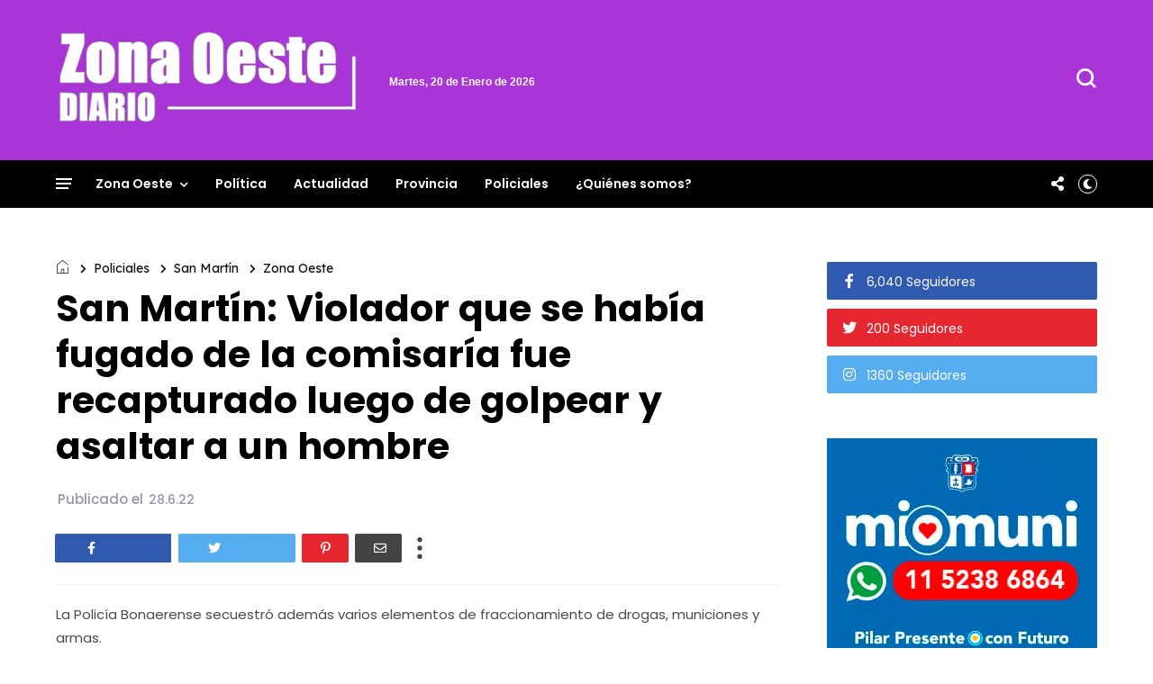

--- FILE ---
content_type: text/html; charset=UTF-8
request_url: https://www.zonaoestediario.com.ar/2022/06/san-martin-violador-que-se-habia-fugado.html
body_size: 84954
content:
<!DOCTYPE html>
<html class='v2' dir='ltr' xmlns='http://www.w3.org/1999/xhtml' xmlns:b='http://www.google.com/2005/gml/b' xmlns:data='http://www.google.com/2005/gml/data' xmlns:expr='http://www.google.com/2005/gml/expr' xmlns:og='http://ogp.me/ns#'>
<head>
<link href='https://www.blogger.com/static/v1/widgets/335934321-css_bundle_v2.css' rel='stylesheet' type='text/css'/>
<!-- Global site tag (gtag.js) - Google Analytics -->
<script async='async' src='https://www.googletagmanager.com/gtag/js?id=G-9S95PN1WB3'></script>
<script>
  window.dataLayer = window.dataLayer || [];
  function gtag(){dataLayer.push(arguments);}
  gtag('js', new Date());

  gtag('config', 'G-9S95PN1WB3');
</script>
<meta content='946hrsg7b5ipksfn22yjeaatpvsrw3' name='facebook-domain-verification'/>
<meta content='width=device-width, initial-scale=1' name='viewport'/>
<meta content='text/html; charset=UTF-8' http-equiv='Content-Type'/>
<meta content='blogger' name='generator'/>
<link href='https://www.zonaoestediario.com.ar/favicon.ico' rel='icon' type='image/x-icon'/>
<link href='https://www.zonaoestediario.com.ar/2022/06/san-martin-violador-que-se-habia-fugado.html' rel='canonical'/>
<link rel="alternate" type="application/atom+xml" title="Zona Oeste Diario - Atom" href="https://www.zonaoestediario.com.ar/feeds/posts/default" />
<link rel="alternate" type="application/rss+xml" title="Zona Oeste Diario - RSS" href="https://www.zonaoestediario.com.ar/feeds/posts/default?alt=rss" />
<link rel="service.post" type="application/atom+xml" title="Zona Oeste Diario - Atom" href="https://www.blogger.com/feeds/1430260277108419663/posts/default" />

<link rel="alternate" type="application/atom+xml" title="Zona Oeste Diario - Atom" href="https://www.zonaoestediario.com.ar/feeds/1165719240997481502/comments/default" />
<!--Can't find substitution for tag [blog.ieCssRetrofitLinks]-->
<link href='https://www.zonanortediario.com.ar/wp-content/uploads/2022/04/patrullero-1.jpg' rel='image_src'/>
<meta content='https://www.zonaoestediario.com.ar/2022/06/san-martin-violador-que-se-habia-fugado.html' property='og:url'/>
<meta content='San Martín: Violador que se había fugado de la comisaría fue recapturado luego de golpear y asaltar a un hombre' property='og:title'/>
<meta content='Portal de noticias de la zona oeste del conurbano bonaerense' property='og:description'/>
<meta content='https://lh3.googleusercontent.com/blogger_img_proxy/AEn0k_tpX3sLiFmDbkJ8Vit-tgc5mG-YzMKxLcWvPVLlizd6grWpGco81MEoqvuBUDT6jIhiY7Eug8XwiRG90cIN3AsSpAaZyKaT-mME_gTNvxQXaK_bZGpz6zRJwDuK6nXvBmguB8c8QWqwRa3v_zzPOl8jIA=w1200-h630-p-k-no-nu' property='og:image'/>
<title>
San Martín: Violador que se había fugado de la comisaría fue recapturado luego de golpear y asaltar a un hombre | Zona Oeste Diario
</title>
<link crossorigin='anonymous' href='https://fonts.googleapis.com' rel='preconnect'/>
<link crossorigin='anonymous' href='https://fonts.gstatic.com' rel='preconnect'/>
<link href='https://cdnjs.cloudflare.com' rel='dns-prefetch'/>
<link href='https://ajax.googleapis.com' rel='dns-prefetch'/>
<link href='https://www.blogger.com' rel='dns-prefetch'/>
<link href='https://1.bp.blogspot.com' rel='dns-prefetch'/>
<link href='https://2.bp.blogspot.com' rel='dns-prefetch'/>
<link href='https://3.bp.blogspot.com' rel='dns-prefetch'/>
<link href='https://4.bp.blogspot.com' rel='dns-prefetch'/>
<link href='https://blogger.googleusercontent.com' rel='dns-prefetch'/>
<link as='style' crossorigin='anonymous' href='https://cdnjs.cloudflare.com/ajax/libs/font-awesome/5.13.1/css/all.min.css' integrity='sha256-2XFplPlrFClt0bIdPgpz8H7ojnk10H69xRqd9+uTShA=' onload='this.onload=null;this.rel=&#39;stylesheet&#39;' rel='preload'/>
<noscript><link crossorigin='anonymous' href='https://cdnjs.cloudflare.com/ajax/libs/font-awesome/5.13.1/css/all.min.css' integrity='sha256-2XFplPlrFClt0bIdPgpz8H7ojnk10H69xRqd9+uTShA=' rel='stylesheet'/></noscript>
<!-- Open Graph Meta Tags BEGIN -->
<!-- Open Graph Meta Tags END -->
<style id='page-skin-1' type='text/css'><!--
/*
-----------------------------------------------
Blogger Template
Name:     Busan
Designer: Salman Farooqui
URL:      http://themeforest.net/user/TemplatesZoo
---------------------------------------------------------- */
/* ------------Variable Declarations-----------
-------------------------------------------------
<Variable name="string.alternate.logo" description="Alternative Logo for Dark Theme" type="string"/>
<Variable name="string.menu.hot" description="Menu Label Text 1" type="string"/>
<Variable name="string.menu.new" description="Menu Label Text 2" type="string"/>
<Variable name="string.loader.more" description="New Posts Loader Text" type="string"/>
<Variable name="string.loader.loading" description="New Posts Loading Text" type="string"/>
<Variable name="string.loader.nomore" description="No More Posts Text" type="string"/>
<Variable name="string.popular.title" description="Title of Popular Section on Homepage" type="string"/>
<Variable name="string.video.viewall" description="View All Link in Video on Homepage" type="string"/>
<Variable name="string.latest.title" description="Latest Posts Title on Homepage" type="string"/>
<Variable name="subscribe.heading.text" description="Subscribe By Email Heading" type="string"/>
<Variable name="string.next.story" description="Next Post Text on Post Pages" type="string"/>
<Variable name="string.related.head" description="Related Posts Heading" type="string"/>
<Variable name="comment.blogger.tab" description="Blogger Comment Tab Text" type="string"/>
<Variable name="comment.disqus.tab" description="Disqus Comment Tab Text" type="string"/>
<Variable name="string.loader.url" description="Loader Image" type="string"/>
<Variable name="string.loaderdark.url" description="Dark Loader Image" type="string"/>
<Variable name="menu.below.gradient" description="Below Menu Hover Gradient" type="string"/>
<Group description="Blog Title" selector=".Header h1">
<Variable name="blog.title.color" description="Blog Title Color" type="color" default="#000000"/>
<Variable name="blog.title.font" description="Blog Title Font" type="font" default="normal 700 46px Poppins"/>
<Variable name="blog.description.color" description="Description Color" type="color" default="#000000"/>
<Variable name="blog.description.font" description="Description Font" type="font" default="normal normal 16px Poppins"/>
<Variable name="blog.darktitle.color" description="Blog Title DarkMode Color" type="color" default="#ffffff"/>
<Variable name="blog.darkdescription.color" description="Description DarkMode Color" type="color" default="#f7f7f7"/>
</Group>
<Group description="Top Bar" selector=".top-wrapper">
<Variable name="top.background.color" description="Background Color" type="color" default="#ffffff"/>
<Variable name="top.text.color" description="Text Color" type="color" default="#000000"/>
<Variable name="top.text.font" description="Text Font" type="font" default="normal 500 15px Poppins"/>
<Variable name="search.icon.color" description="Search Icon Color" type="color" default="#000000"/>
</Group>
<Group description="Main Menu" selector=".allmenu">
<Variable name="menu.background.color" description="Menu Background Color" type="color" default="#15181a"/>
<Variable name="menu.navicon.color" description="Nav Icon Color" type="color" default="#ffffff"/>
<Variable name="menu.text.color" description="Menu Text Color" type="color" default="#ffffff"/>
<Variable name="menu.text.hover" description="Menu Text Hover Color" type="color" default="#ffffff"/>
<Variable name="menu.arrow.color" description="Menu Arrow Color" type="color" default="#ffffff"/>
<Variable name="menu.text.font" description="Menu Text Font" type="font" default="normal 600 14px Poppins"/>
<Variable name="hot.background.color" description="Hot Background Color" type="color" default="#e70422"/>
<Variable name="hot.text.color" description="Hot Text Color" type="color" default="#ffffff"/>
<Variable name="new.background.color" description="New Background Color" type="color" default="#0651cd"/>
<Variable name="new.text.color" description="New Text Color" type="color" default="#ffffff"/>
<Variable name="options.icon.color" description="Menu Right Icon Colors" type="color" default="#ffffff"/>
<Variable name="submenu.background.color" description="Sub Menu Background Color" type="color" default="#de2442"/>
<Variable name="submenu.text.color" description="SubMenu Text Color" type="color" default="#ffffff"/>
<Variable name="submenu.text.hover" description="SubMenu Text Hover Color" type="color" default="#ffffff"/>
<Variable name="submenu.loader.color" description="SubMenu Loader Color" type="color" default="#ffffff"/>
<Variable name="submenu.text.font" description="SubMenu Text Font" type="font" default="normal 500 15px Lexend"/>
<Variable name="subpost.background.color" description="SubMenu Posts Background Color" type="color" default="#ffffff"/>
<Variable name="subpost.border.color" description="SubMenu Posts Border Color" type="color" default="#e9e9e9"/>
<Variable name="subpost.text.color" description="SubMenu Posts Text Color" type="color" default="#000000"/>
<Variable name="subpost.text.font" description="SubMenu Posts Text Font" type="font" default="normal 500 13px Poppins"/>
</Group>
<Group description="Hidden Menu" selector=".navicon">
<Variable name="hidden.background.color" description="HiddenMenu Background Color" type="color" default="#fff0f0"/>
<Variable name="hidden.border.color" description="HiddenMenu Border Color" type="color" default="#f3eaea"/>
<Variable name="hidden.head.color" description="HiddenMenu Head Color" type="color" default="#e70422"/>
<Variable name="hidden.head.font" description="HiddenMenu Head Font" type="font" default="normal 500 14px Lexend"/>
<Variable name="hidden.menu.color" description="HiddenMenu Menu Color" type="color" default="#322c2c"/>
<Variable name="hidden.menu.font" description="HiddenMenu Menu Font" type="font" default="normal 500 13px Poppins"/>
</Group>
<Group description="Main Menu Mobile" selector="#menuscroll">
<Variable name="mobile.navicon.color" description="Mobile Menu Icon Color" type="color" default="#454545"/>
<Variable name="mobile.navicon.background" description="Mobile Menu Icon Background" type="color" default="#ffffff"/>
<Variable name="mobile.text.color" description="Mobile Menu Icon Text Color" type="color" default="#eb1c15"/>
<Variable name="mobile.background.color" description="Mobile Dropdown Background Color" type="color" default="#d93f3a"/>
<Variable name="mobile.border.color" description="Mobile Dropdown Border Color" type="color" default="#dd5e59"/>
<Variable name="mobile.arrow.color" description="Mobile Dropdown Arrow Hover Color" type="color" default="#d9d80c"/>
<Variable name="mobile.text2.color" description="Mobile Dropdown Text Color" type="color" default="#ffffff"/>
<Variable name="mobile.text2.font" description="Mobile Dropdown Text Font" type="font" default="normal 400 13px Lexend"/>
</Group>
<Group description="Trending Posts DropDown" selector="#picon">
<Variable name="mtrend.text.color" description="Trending Post Text Color" type="color" default="#ffffff"/>
<Variable name="mtrend.background.color" description="Trending Post Background Color" type="color" default="#111111"/>
<Variable name="mtrend.border.color" description="Trending Post Border Color" type="color" default="#2d2d2d"/>
</Group>
<Group description="Featured Posts" selector="#slider">
<Variable name="label.text.color" description="Featured Category Text Color" type="color" default="#ffffff"/>
<Variable name="label.text.font" description="Featured Category Text Font" type="font" default="normal 700 11px Oxanium"/>
<Variable name="label.text1.background" description="Featured Category1 Background Color" type="color" default="#e12235"/>
<Variable name="label.text2.background" description="Featured Category2 Background Color" type="color" default="#32b47b"/>
<Variable name="label.text3.background" description="Featured Category3 Background Color" type="color" default="#aa35d6"/>
<Variable name="label.text4.background" description="Featured Category4 Background Color" type="color" default="#f58021"/>
<Variable name="featured.posttitle1.font" description="Featured PostTitle First Font" type="font" default="normal 500 24px Lexend"/>
<Variable name="featured.posttitle.font" description="Featured PostTitle Font" type="font" default="normal 500 15px Lexend"/>
<Variable name="home.date.font" description="Featured PostDate Font" type="font" default="normal 500 12px Poppins"/>
</Group>
<Group description="Category Section Colors" selector=".secb">
<Variable name="categoryall.theme.color1" description="SectionA Color - World" type="color" default="#f53b3b"/>
<Variable name="categoryall.theme.color2" description="Multi Column 1 Color - Fashion" type="color" default="#f58021"/>
<Variable name="categoryall.theme.color3" description="Multi Column 2 Color - Health" type="color" default="#32b47b"/>
<Variable name="latest.theme.color" description="Latest Section Color" type="color" default="#1967D2"/>
<Variable name="categoryall.theme.color4" description="Discover Color" type="color" default="#aa35d6"/>
</Group>
<Group description="Category Section All" selector=".secb">
<Variable name="categoryall.border.color" description="Section Border Color" type="color" default="#ECEDF2"/>
<Variable name="category.text.color" description="Section Title Color" type="color" default="#000000"/>
<Variable name="category.text.font" description="Section Title Font" type="font" default="normal 600 24px Poppins"/>
<Variable name="category.border.color" description="Section Title Default Border Color" type="color" default="#0c0c0c"/>
<Variable name="category.border.color2" description="Section Title Default Full Border Color" type="color" default="#f3f3f6"/>
<Variable name="category.label.color" description="Tab Text Color" type="color" default="#b7b7b7"/>
<Variable name="category.label.font" description="Tab Text Font" type="font" default="normal 400 14px Poppins"/>
<Variable name="category.hover.color" description="Tab Hover Color" type="color" default="#616161"/>
<Variable name="category.active.color" description="Tab Active Color" type="color" default="#000000"/>
<Variable name="category.nav.border" description="Navigation Border Color" type="color" default="#ECEDF2"/>
<Variable name="category.nav.arrow" description="Navigation Arrow Color" type="color" default="#464646"/>
<Variable name="category.nav.hover" description="Navigation Hover Background Color" type="color" default="#232323"/>
<Variable name="category.navicon.hover" description="Navigation Hover Icon Color" type="color" default="#ffffff"/>
<Variable name="category.postlabel.color" description="PostLabel Color" type="color" default="#151515"/>
<Variable name="category.postlabel.font" description="PostLabel Font" type="font" default="normal 600 14px Oxanium"/>
<Variable name="category.posttitle.color" description="PostTitle Color" type="color" default="#000000"/>
<Variable name="category.author.color" description="PostAuthor Color" type="color" default="#545454"/>
<Variable name="category.date.color" description="PostDate Color" type="color" default="#828080"/>
</Group>
<Group description="Blue Category Section" selector=".secop">
<Variable name="categoryx.background.color" description="Second Section Background Color" type="color" default="#1967D2"/>
<Variable name="categoryx.shadow.color" description="Second Section Shadow Color" type="color" default="#D6EEDD"/>
<Variable name="categoryx.title.color" description="Second Section Title Color" type="color" default="#ffffff"/>
<Variable name="categoryx.titleborder.color" description="Second Section Title Border Color" type="color" default="#ffffff"/>
<Variable name="categoryx.titleborder.color2" description="Second Section Title Full Border Color" type="color" default="#5795eb"/>
<Variable name="categoryx.category.color" description="Tab Category Color" type="color" default="#99c1f7"/>
<Variable name="categoryx.activehover.color" description="Tab Category Hover Color" type="color" default="#bdd6f9"/>
<Variable name="categoryx.active.color" description="Tab Category Active Color" type="color" default="#ffffff"/>
<Variable name="categoryx.nav.border" description="Nav Border Color" type="color" default="#5692e5"/>
<Variable name="categoryx.nav.arrow" description="Nav Arrow Color" type="color" default="#e9f2ff"/>
<Variable name="categoryx.nav.shadow" description="Nav Shadow Color" type="color" default="#065cd3"/>
<Variable name="categoryx.nav.hover" description="Nav Hover Background Color" type="color" default="#ffffff"/>
<Variable name="categoryx.navicon.hover" description="Nav Hover Icon Color" type="color" default="#1967d2"/>
<Variable name="categoryx.posttitle.color" description="Second Section PostTitle Color" type="color" default="#ffffff"/>
<Variable name="categoryx.posttitle.font" description="Second Section PostTitle Font" type="font" default="normal 500 14px Poppins"/>
<Variable name="categoryx.date.color" description="Second Section Date Color" type="color" default="#daf5e2"/>
<Variable name="categoryx.date.font" description="Second Section Date Font" type="font" default="normal 500 12px Poppins"/>
</Group>
<Group description="Video Section" selector=".sectionf">
<Variable name="video.background.color" description="Video Section Background Color" type="color" default="#0c0c0c"/>
<Variable name="video.border.color" description="Video Boder Color" type="color" default="#323232"/>
<Variable name="video.icon.color" description="Video Icon Color" type="color" default="#ffffff"/>
<Variable name="video.icon.background" description="Video Icon Background Color" type="color" default="#FF0000"/>
<Variable name="video.label.color" description="Video Label Color" type="color" default="#ffffff"/>
<Variable name="video.posttitle.color" description="Video Post Title Color" type="color" default="#ffffff"/>
<Variable name="video.summary.color" description="Video Description Color" type="color" default="#f7f7f7"/>
<Variable name="video.time.color" description="Video Date Color" type="color" default="#d5d5d5"/>
</Group>
<Group description="Popular Posts Section" selector=".sectionalplr">
<Variable name="popular.title.color" description="Popular Title Color" type="color" default="#000000"/>
<Variable name="popular.title.border" description="Popular Title Border Color" type="color" default="#0c0c0c"/>
<Variable name="popular.tabs.color" description="Popular Tabs Text Color" type="color" default="#b7b7b7"/>
<Variable name="popular.tabs.active" description="Popular Tabs Active Text Color" type="color" default="#000000"/>
<Variable name="popular.posttitle.color" description="Popular Post Title Color" type="color" default="#000000"/>
<Variable name="popular.posttitle.font" description="Popular Post Title Font" type="font" default="normal 500 15px Poppins"/>
</Group>
<Group description="Gallery Section" selector=".glry">
<Variable name="gallery.title.font" description="Gallery Title Font" type="font" default="normal 500 15px Lexend"/>
<Variable name="gallery.count.background1" description="Gallery Image Count Background Color" type="color" default="#e13b43"/>
<Variable name="gallery.count.color" description="Gallery Image Count Color" type="color" default="#ffffff"/>
<Variable name="gallery.arrow.color" description="Gallery Arrow Hover Color" type="color" default="#ffffff"/>
<Variable name="gallery.arrow.background" description="Gallery Arrow Hover Background Color" type="color" default="#232323"/>
</Group>
<Group description="Latest Posts Section" selector=".mainhomec">
<Variable name="latest.title.color" description="Latest Title Color" type="color" default="#000000"/>
<Variable name="latest.icon.color" description="Layout Style Icon Color" type="color" default="#252525"/>
<Variable name="latest.image1.color" description="Latest Post First Label Color" type="color" default="#f53b3b"/>
<Variable name="latest.image2.color" description="Latest Post Second Label Color" type="color" default="#ef7f1f"/>
<Variable name="latest.image3.color" description="Latest Post Third Label Color" type="color" default="#4e89ea"/>
<Variable name="latest.image4.color" description="Latest Post Fourth Label Color" type="color" default="#30C8B0"/>
<Variable name="latest.label.color" description="Label Text Color" type="color" default="#151515"/>
<Variable name="latest.label.font" description="Label Text Font" type="font" default="normal 600 14px Oxanium"/>
<Variable name="latest.posttitle.color" description="Post Title Text Color" type="color" default="#000000"/>
<Variable name="latest.posttitle.font" description="Post Title Text Font" type="font" default="normal 500 22px Poppins"/>
<Variable name="latest.author.color" description="Post Author Text Color" type="color" default="#828080"/>
<Variable name="latest.author.font" description="Post Author Text Font" type="font" default="normal 400 13px Poppins"/>
<Variable name="latest.date.icon" description="Post Date Icon Color" type="color" default="#929090"/>
<Variable name="latest.date.color" description="Post Date Text Color" type="color" default="#828080"/>
<Variable name="latest.date.font" description="Post Date Text Font" type="font" default="normal 400 13px Poppins"/>
<Variable name="latest.comment.color" description="Post Comment Text Color" type="color" default="#9e9e9e"/>
<Variable name="latest.comment.font" description="Post Comment Text Font" type="font" default="normal 400 13px Poppins"/>
<Variable name="latest.summary.color" description="Post Body Text Color" type="color" default="#676767"/>
<Variable name="latest.summary.font" description="Post Body Text Font" type="font" default="normal normal 14px Poppins"/>
<Variable name="latest.load.color" description="Load More Text Color" type="color" default="#ffffff"/>
<Variable name="loadmore.color.one" description="LoadMore Background Color" type="color" default="#1967D2"/>
<Variable name="latest.load.font" description="Load More Text Font" type="font" default="normal 400 15px Lexend"/>
</Group>
<Group description="Discover" selector=".sectiont">
<Variable name="discover.text.color" description="Discover Text Color" type="color" default="#000000"/>
<Variable name="discover.text.font" description="Discover text Font" type="font" default="normal 400 14px Poppins"/>
<Variable name="discover.text.background" description="Sidebar Title Color" type="color" default="#ffffff"/>
</Group>
<Group description="Sidebar Widget Title" selector="#sidebars .widget h2">
<Variable name="sidebar.title.color" description="Sidebar Title Color" type="color" default="#000000"/>
<Variable name="sidebar.title.font" description="Sidebar Title Font" type="font" default="normal 400 18px Lexend"/>
</Group>
<Group description="Sidebar Social" selector=".sicon">
<Variable name="social.icon.color" description="Sidebar Social Icon Color" type="color" default="#ffffff"/>
<Variable name="social.text.color" description="Sidebar Social Text Color" type="color" default="#ffffff"/>
<Variable name="social.text.font" description="Sidebar Social Text Font" type="font" default="normal 400 14px Poppins"/>
<Variable name="social.icon1.background" description="Social Icon 1 Background" type="color" default="#3059B0"/>
<Variable name="social.icon2.background" description="Social Icon 2 Background" type="color" default="#E52730"/>
<Variable name="social.icon3.background" description="Social Icon 3 Background" type="color" default="#55ACEF"/>
<Variable name="social.icon4.background" description="Social Icon 4 Background" type="color" default="#F77737"/>
<Variable name="social.icon5.background" description="Social Icon 5 Background" type="color" default="#000000"/>
<Variable name="social.icon6.background" description="Social Icon 6 Background" type="color" default="#000000"/>
<Variable name="social.icon7.background" description="Social Icon 7 Background" type="color" default="#000000"/>
<Variable name="social.icon8.background" description="Social Icon 8 Background" type="color" default="#000000"/>
</Group>
<Group description="Sidebar Subscribe" selector=".follow-by-email-inner">
<Variable name="subs.background.color" description="Sidebar Subscribe Background Color" type="color" default="#ffffff"/>
<Variable name="subs.stripe1.color" description="Border Stripe Color 1" type="color" default="#f53b3b"/>
<Variable name="subs.stripe2.color" description="Border Stripe Color 2" type="color" default="#f3f3f6"/>
<Variable name="subs.stripe3.color" description="Border Stripe Color 3" type="color" default="#1967d2"/>
<Variable name="subs.border.color" description="Sidebar Subscribe Border Color" type="color" default="#2a2c2e"/>
<Variable name="subs.title.color" description="Sidebar Subscribe Title Color" type="color" default="#1b0309"/>
<Variable name="subs.title.font" description="Sidebar Subscribe Title Font" type="font" default="normal 500 19px Poppins"/>
<Variable name="subs.input.background" description="Subscribe Input Background Color" type="color" default="#ffffff"/>
<Variable name="subs.input.border" description="Subscribe Input Border Color" type="color" default="#c5c5c5"/>
<Variable name="subs.button.background" description="Subscribe Button Background Color" type="color" default="#e52730"/>
<Variable name="subs.button.color" description="Subscribe Button Text Color" type="color" default="#ffffff"/>
<Variable name="subs.button.font" description="Sidebar Button Text Font" type="font" default="normal 600 14px Poppins"/>
</Group>
<Group description="Sidebar MustRead" selector=".boxposts">
<Variable name="must.arrow.background" description="Sidebar MustRead Arrow Background" type="color" default="transparent"/>
<Variable name="must.arrow.border" description="MustRead Arrow Border Color" type="color" default="#151515"/>
<Variable name="must.arrow.color" description="MustRead Arrow Icon Color" type="color" default="#151515"/>
<Variable name="must.hover.background" description="MustRead Arrow Hover Background Color" type="color" default="#232323"/>
<Variable name="must.hover.color" description="MustRead Arrow Hover Icon Color" type="color" default="#ffffff"/>
<Variable name="boxed.title.color" description="MustRead PostTitle Color" type="color" default="#ffffff"/>
<Variable name="boxed.title.font" description="MustRead PostTitle Font" type="font" default="normal 500 16px Poppins"/>
<Variable name="images.menu.color" description="MustRead Menu Text Color" type="color" default="#000000"/>
<Variable name="images.menu.background1" description="MustRead Menu Background Color" type="color" default="#ECEFF3"/>
<Variable name="images.menu.font" description="MustRead Menu Text Font" type="font" default="normal 400 12px Lexend"/>
<Variable name="images.dropdown.color" description="MustRead Dropdown Text Color" type="color" default="#ffffff"/>
<Variable name="images.dropdown.font" description="MustRead Dropdown Text Font" type="font" default="normal normal 15px Poppins"/>
<Variable name="images.dropdown.background" description="MustRead Dropdown Background Color" type="color" default="#1d1d1d"/>
</Group>
<Group description="Sidebar Labels Cloud" selector=".cloud-label-widget-content">
<Variable name="labels.cloud.background" description="Sidebar Cloud Labels Background Color" type="color" default="#DDE8F8"/>
<Variable name="labels.cloud.color" description="Sidebar Cloud Labels Text Color" type="color" default="#1967D2"/>
</Group>
<Group description="Footer Section" selector=".footb">
<Variable name="footer.background.color" description="Footer Background Color" type="color" default="#000000"/>
<Variable name="footer.title.color" description="Footer Title Color" type="color" default="#d2d2d2"/>
<Variable name="footer.title.font" description="Footer Title Font" type="font" default="normal 500 15px Lexend"/>
<Variable name="footer.text.color" description="Footer Text Color" type="color" default="#cccccc"/>
<Variable name="footer.text.font" description="Footer Text Font" type="font" default="normal 400 14px Lexend"/>
<Variable name="footer.info.background" description="Footer Credit Background Color" type="color" default="#000000"/>
<Variable name="footer.info.border" description="Footer Credit Border Color" type="color" default="#151515"/>
<Variable name="footer.info.color" description="Footer Credit Text Color" type="color" default="#767676"/>
<Variable name="footer.info.font" description="Footer Credit Text Font" type="font" default="normal 400 14px Lexend"/>
</Group>
<Group description="Below Menu Posts on PostPages" selector=".btslider">
<Variable name="menu.below.size" description="PostList Below Menu Thumbnail Size" type="length" default="98px" min="90px" max="180px"/>
<Variable name="menu.below.background" description="PostList Below Menu Background" type="color" default="#e5e0e0"/>
<Variable name="menu.below.color" description="PostList Below Menu Title Color" type="color" default="#000000"/>
<Variable name="menu.below.font" description="PostList Below Menu Title Font" type="font" default="normal 500 12px Lexend"/>
</Group>
<Group description="PostPage Breadcrumbs" selector=".btbreadc">
<Variable name="bread.home.color" description="Breadcrums Home Icon Color" type="color" default="#151515"/>
<Variable name="bread.text.color" description="Breadcrums Label Color" type="color" default="#151515"/>
<Variable name="bread.text.font" description="Breadcrums Label Font" type="font" default="normal 400 14px Lexend"/>
</Group>
<Group description="PostPage ReviewBox" selector=".reviews">
<Variable name="review.background.color" description="Review Background Color" type="color" default="#fff7f7"/>
<Variable name="review.border.color" description="Review Border Color" type="color" default="#ab8f90"/>
<Variable name="review.title.color" description="Review Title Text Color" type="color" default="#000000"/>
<Variable name="review.description.color" description="Review Description Text Color" type="color" default="#5c4343"/>
<Variable name="review.title.font" description="Review Title Font" type="font" default="normal 500 22px Lexend"/>
<Variable name="review.description.font" description="Review Description Font" type="font" default="normal 400 14px Poppins"/>
<Variable name="reviewbox.background.color" description="Circle Box Background Color" type="color" default="#dd3941"/>
<Variable name="reviewbox.circle.color" description="Circle Background Color" type="color" default="#ffffff"/>
<Variable name="reviewbox.number.color" description="Review Number Color" type="color" default="#1a1a1a"/>
</Group>
<Group description="PostPage Post" selector=".post-outer">
<Variable name="post.title.color" description="Post Title Color" type="color" default="#000000"/>
<Variable name="post.title.font" description="Post Title Font" type="font" default="normal 700 41px Poppins"/>
<Variable name="post.author.color" description="Post PostedBy Color" type="color" default="#616161"/>
<Variable name="post.author.font" description="Post PostedBy Font" type="font" default="normal 500 15px Poppins"/>
<Variable name="post.date.color" description="Post Date Color" type="color" default="#9495af"/>
<Variable name="post.date.font" description="Post Date Font" type="font" default="normal 500 15px Poppins"/>
<Variable name="post.comment.color" description="Post Comment NumberIcon Color" type="color" default="#505050"/>
<Variable name="post.top.border" description="Post Header Border Color" type="color" default="#efefef"/>
<Variable name="post.body.color" description="Post Body Text Color" type="color" default="#464a56"/>
<Variable name="post.body.font" description="Post Body Text Font" type="font" default="normal normal 15px Poppins"/>
<Variable name="post.blockquote.color" description="Post Body Blockquote Icon Color" type="color" default="#f53b3b"/>
<Variable name="post.blockquote.text" description="Post Body Blockquote Text Color" type="color" default="#212121"/>
<Variable name="post.label.icon" description="Post Label Icon Color" type="color" default="#48555a"/>
<Variable name="post.label.border" description="Post Label Border Color" type="color" default="#e9eff1"/>
<Variable name="post.label.color" description="Post Label Text Color" type="color" default="#3c3c3c"/>
<Variable name="post.label.background" description="Post Label Background Color" type="color" default="#F0F5F7"/>
<Variable name="post.label.font" description="Post Label Text Font" type="font" default="normal 500 12px Poppins"/>
<Variable name="post.next.color" description="Post NextStory Text Color" type="color" default="#f53b3b"/>
<Variable name="post.next.font" description="Post NextStory Text Font" type="font" default="normal 600 15px Poppins"/>
<Variable name="post.nextbody.color" description="Post NextStory Post Color" type="color" default="#272727"/>
<Variable name="post.nextbody.font" description="Post NextStory Post Font" type="font" default="normal 500 15px Lexend"/>
<Variable name="post.authorbox.border" description="Post AuthorBox Border Color" type="color" default="#f5f5f5"/>
<Variable name="related.title.color" description="Post RelatedPosts Title Color" type="color" default="#000000"/>
<Variable name="related.title.font" description="Post RelatedPosts Title Font" type="font" default="normal 500 19px Lexend"/>
<Variable name="related.title.border" description="Post RelatedPosts Border Color" type="color" default="#f5f5f5"/>
<Variable name="comment.tabs.font" description="Comment Tabs Font if Multiple Comment System" type="font" default="normal 600 17px Jost"/>
<Variable name="comment.tabs.active" description="Comment Tabs Active Color" type="color" default="#000000"/>
<Variable name="comment.tabs.unactive" description="Comment Tabs Non Active Color" type="color" default="#ababab"/>
<Variable name="comment.header.color" description="Post Comment Header Color" type="color" default="#000000"/>
<Variable name="comment.header.font" description="Post Comment Header Font" type="font" default="normal 600 19px Poppins"/>
<Variable name="comment.show.color" description="Post Comment ShowHide Color" type="color" default="#c9c9c9"/>
<Variable name="comment.show.font" description="Post Comment ShowHide Font" type="font" default="normal 400 14px Lexend"/>
</Group>
<Group description="Link Colors" selector="#mainwrapper">
<Variable name="all.link.color" description="Link Color" type="color" default="#c41515"/>
<Variable name="title.image.hover" description="Homepage PostTitle Hover inside Images" type="color" default="#ffffff"/>
<Variable name="title.outside.hover" description="Homepage PostTitle Hover outside Images" type="color" default="#505050"/>
</Group>
*/
.secb .widget-content>div.acctive,.secop .widget-content .opall,.mul-col .widget-content{position:relative;padding-bottom:44px}.mainhomec .blog-posts .post-outer:first-child,.secpopular,.sectopic .widget-content{position:relative}.secb .widget-content>div.acctive:before,.secop .widget-content .opall:before,.mul-col .widget-content .nx:before,.mainhomec .blog-posts .post-outer:first-child:before,.secpopular:before,.sectopic .widget-content:before{content:'';display:block;width:100%;height:2px;background:#f3f3f6;position:absolute;top:-24px}.nx .post-category:before{content:'';display:block;width:12px;height:8px;position:absolute;left:0;top:4px;border-radius:1px}.sectionall .secb .widget h2.title{border-color:#f53b3b}.sectionall .secb .dmore span:hover{background:#f53b3b;color:#fff;border-color:#f53b3b}.sectionall .secb .dmore span.nomorex:hover{background:inherit;color:inherit;border:1px solid #ECEDF2}.sectionall .secb .nx .post-category:before{background:#f53b3b}.sectionv.sectionall{padding-bottom:10px}.secop .widget-content .opall:before{background:#5795eb;left:10px;right:10px;width:auto}.sectionall .secop .widget h2.title{color:#ffffff;border-bottom:2px solid #ffffff}.mul-col .mul1 .nx .post-category:before{background:#f58021}.sectionall .mul-col .mul1 .widget h2.title{border-color:#f58021}.sectionall .mul-col .mul1 .dmore span:hover{background:#f58021;color:#fff;border-color:#f58021}.sectionall .mul-col .mul1 .dmore span.nomorex:hover{background:inherit;color:inherit;border:1px solid #ECEDF2}.mul-col .mul2 .nx .post-category:before{background:#32b47b}.sectionall .mul-col .mul2 .widget h2.title{border-color:#32b47b}.sectionall .mul-col .mul2 .dmore span:hover{background:#32b47b;color:#fff;border-color:#32b47b}.sectionall .mul-col .mul2 .dmore span.nomorex:hover{background:inherit;color:inherit;border:1px solid #ECEDF2}.plr-inner.sectionall:before{content:'Lo más leído';color:#000000;font:normal 600 24px Poppins;display:inline-block;letter-spacing:.8px;line-height:22px;padding-bottom:8px;margin-bottom:22px;border-bottom:2px solid #0c0c0c;position:relative;z-index:99}#main-wrapper .blog-posts:before{content:'Las últimas noticias';border-bottom:2px solid #1967D2;color:#000000;font:normal 600 24px Poppins;display:inline-block;letter-spacing:.8px;line-height:22px;margin-bottom:22px;padding-bottom:8px;z-index:99;position:relative}.loade .sload,.loade p{background:#1967D2;color:#ffffff;font:normal 400 15px Lexend;letter-spacing:2px;cursor:pointer;padding:11px 23px;text-transform:uppercase;border-radius:3px;display:block;text-align:center}.sectionall .sectopic .widget-content:before{left:20px;right:20px;width:auto}.sectionall.sectiont .widget h2.title{width:auto;margin-left:auto;margin-right:auto;left:20px;border-color:#aa35d6}.sectopic .widget-content a span:hover{color:#aa35d6}
.mainhomec .jump-link{display:none;}.byvideo .vl1 .circle{right:32px;top:32px}.byvideo .vl2 .circle.sml{left:auto;right:32px}.mainswap .heading,.footb #label_with_thumbs .posttitle,#sidebars .postlist h3.heading,#sidebars .boxposts h3.heading,.nx .heading,.ny .heading{overflow:hidden;display:-webkit-box;-webkit-line-clamp:3;-webkit-box-orient:vertical}.byvideo .vl2 h3.heading.otpx,.bygallery h3.heading.otpx,.mainblock .btslider .bwrap h3.heading.otpx{overflow:hidden;display:-webkit-box;-webkit-line-clamp:2;-webkit-box-orient:vertical}
.cookie-choices-info{z-index:999999999!important}.top-wrapper{padding:34px 0}.sectionall .widget h2.title a{color:inherit}.sectionf .byvideo.section{box-sizing:border-box}.v-outer{background:#0c0c0c;border-radius:3px;padding:10px;}.vl1 .vloz{height:260px;width:100%;border-radius:3px}.vl2 .vloz{height:102px;width:100%;border-radius:3px}.v-outer .post-category{color:#ffffff;font:normal 600 14px Oxanium;text-transform:uppercase;letter-spacing:.4px}.vl1 .vimg{padding-top:20px;padding-right:20px}.byvideo .widget{position:static}.byvideo .vwall{font-family:'Poppins';font-size:13px;position:relative;display:none}.byvideo:hover .vwall{display:block}.byvideo .vwall a:hover span{color:#f53b3b}.byvideo .vwall .vwinner{right:0;position:absolute;display:block;padding-top:6px;left:0;text-align:right}.byvideo .vwall span{color:#000}.byvideo .vwall span:before{content:'Ver todo'}.byvideo .vwall span:after{content:"\f054";font-weight:600;font-family:'Font Awesome 5 Free';font-size:10px;color:inherit;padding-left:6px;padding-right:2px}.byvideo .v-outer .vdot img{object-fit:cover}.v-outer .vl1{box-sizing:border-box;margin-bottom:20px;border-bottom:1px solid #323232;padding-bottom:20px;border-radius:3px 0 0 0}.v-outer .vl1 .bwrap{width:50%;float:left;padding:21px 24px 20px;box-sizing:border-box}.v-outer .vl1 .vl{width:50%;float:right;position:relative}.v-outer .vl1 .vl img{width:100%}.v-outer .vl2{padding-bottom:20px}.vl2 .vl{position:relative}.vl2 .vls{width:50%;float:left;padding-left:20px;box-sizing:border-box}.vl2 .vls .vl{width:40%;float:left;padding-right:20px;box-sizing:border-box}.vl2 .vls .bwrap{width:60%;float:right;padding-right:20px;box-sizing:border-box}.vl2 .vl img{width:100%;box-sizing:border-box}.vl2 .vls.vlss{border-left:1px solid #323232}.vl1 .v-cat .post-category{font-size:15px}.v-outer .heading{color:#ffffff;font-family:'Poppins'}.v-outer .vl1 .heading{margin:12px 0 12px;font-size:19px;font-weight:600;line-height:27px}.v-outer .vl2 .heading{margin:8px 0 7px;font-size:14px;font-weight:500;line-height:21px}.v-outer .post-desc{font:normal normal 14px 'Poppins';line-height:23px;color:#f7f7f7;margin-bottom:30px}.byvideo time.timeago{color:#d5d5d5;font-family:'Poppins';font-size:12px;font-weight:400}.vl:after{background:#FF0000;border-radius:12px;box-shadow:0 1px 6px rgb(0 0 0 / 15%);color:#ffffff;content:"\f04b";display:block;font-family:"Font Awesome 5 Free";font-weight:600;left:14px;line-height:22px;padding:7px 12px 7px 15px;position:absolute;top:14px;font-size:14px}.vl1 .vl:after{font-size:16px;line-height:16px;padding:13px 16px 13px 19px;top:34px}.dmore span{box-shadow:0 6px 15px 0 rgb(64 79 104 / 5%);border:1px solid #ECEDF2;padding:3px 10px;border-radius:4px;transition:background-color 150ms cubic-bezier(0,0,.2,1),color 150ms cubic-bezier(0,0,.2,1)}.boxposts ul.dropdown-menu li.activv a:after{content:none}.dmore span:hover{background:#232323;color:#ffffff;border-color:#232323}.bygallery .dmore span:hover{background:#232323;color:#ffffff;border-color:#232323}.dmore span.nomorex:hover{background:inherit;color:inherit;border:1px solid #ECEDF2}.secb .widget-content{position:relative}.mainblock .secb h3.heading.otpx a,.mainblock .mul-col h3.heading.otpx a{color:#000000}.secb,.mul-col .widget,.mainhomec{box-sizing:border-box}.sectionb .ny{padding-left:15px}.sectionb .nx{padding-right:15px}.sectionb .nx,.sectionb .ny{width:50%;float:left;box-sizing:border-box}.nx .nla{height:262px;border-radius:3px}.ny .nla{height:86px;width:110px;float:left;border-radius:3px}.ny .bwrap{padding-left:125px}.ny .nyi{margin-bottom:15px;padding-bottom:15px;border-bottom:1px solid #f3f3f6}.ny .nyi:last-child{margin-bottom:0;border-bottom:0;padding-bottom:0}.postinfo{font-family:'Poppins';font-size:12px;font-weight:400;color:#828080}.nx .heading{font-family:'Poppins';font-size:19px;font-weight:600;line-height:27px}.nx .nauthor{display:inline-block;margin-right:10px;font-weight:500;color:#545454}.nx .nauthor span{font-weight:400}.nx .post-desc{font:normal normal 14px Poppins;color:#676767;line-height:23px}.nx .post-desc span:before{content:' ...';letter-spacing:.5px}.nx .postinfo{margin-top:8px;margin-bottom:12px}.nx .bwrap{margin-top:15px}.nx .post-category{color:#151515;font:normal 600 14px Oxanium;text-transform:uppercase;letter-spacing:.4px;display:inline-block;margin-bottom:9px;position:relative;padding-left:19px}.ny .heading{line-height:21px;font-family:'Poppins';font-size:14px;font-weight:500}.ny time{display:block;margin-top:7px}.sectiont.sectionall{max-width:1200px;margin-bottom:38px}.sectopic .widget-content a{width:154px;display:block;font:normal 400 14px Poppins;text-align:center;color:#000000;vertical-align:top;position:relative;box-shadow:0 4px 8px rgb(0 0 0 / 4%),0 0 2px rgb(0 0 0 / 6%),0 0 1px rgb(0 0 0 / 4%);transition:box-shadow .6s cubic-bezier(.068,.8,.170,1);margin-left:23px;margin-right:23px;margin-bottom:30px;float:left}.sectopic .widget-content a:before{content:'';display:block;background:rgb(58 47 47 / 20%);height:100%;width:100%;position:absolute;top:0;z-index:9}.sectopic .widget-content a:hover{box-shadow:0 5px 20px rgb(0 0 0 / 9%)}.sectopic .widget-content a span{transition:color 0.1s;display:block;padding:8px 0;line-height:20px;letter-spacing:.6px;position:relative;z-index:99;background:#ffffff}.sectopic .widget-content a img{border-radius:3px 3px 0 0;height:99px;width:100%;object-fit:cover;display:block}.sectopic .widget-content:after{content:'';display:block;clear:both}.secop{border:0;background:#1967D2;position:relative;border-radius:6px;padding:34px 24px 32px}.secop:after{background:#D6EEDD;content:'';height:100%;width:96%;position:absolute;z-index:-9;top:8px;left:2%;opacity:.8;border-radius:6px}.secop .opi h3.heading.otpx a{background-image:linear-gradient(transparent calc(100% - 2px),#98a7d1 2px);background-image:linear-gradient(transparent calc(100% - 2px),#def1e4 2px)}.secop.mtabs .dmore span{border:1px solid #5692e5;box-shadow:0 6px 15px 0 #065cd3}.sectionall .secop .dmore .xnext:before,.sectionall .secop .dmore .xback:before{color:#e9f2ff}.secop.mtabs .dmore span.nomorex:hover{border:1px solid #5692e5;background:inherit}.secop.mtabs .dmore span:hover{background:#ffffff;border:1px solid #ffffff}.sectionall .secop .dmore .xnext:hover:before,.sectionall .secop .dmore .xback:hover:before{color:#1967d2}.sectionall .secop .dmore .xnext.nomorex:hover:before,.sectionall .secop .dmore .xback.nomorex:hover:before{color:#e9f2ff}.secop.mtabs .dropdown-menu a{color:#99c1f7}.secop.mtabs ul.dropdown-menu li.activv a{color:#ffffff}.secop.mtabs .dropdown-menu a:hover{color:#bdd6f9}.secop.mtabs .ofall .timeago:before{color:inherit}.mul-col.sectionall{margin-bottom:0}.sectiong .lcontent .mul-col .section .widget{margin-bottom:68px}.mul-col .mul-inner{width:50%;float:left;box-sizing:border-box}.mul-col .mul2{padding-left:15px}.mul-col .mul1{padding-right:15px}.mul-col .ny{margin-top:25px}.mul-col .post-desc{display:none}.mul-col .nx .nla{height:262px}.top-wrapper{position:relative;z-index:9999999}.bractive .top-wrapper{position:static;z-index:auto}#modalone{position:fixed;width:600px;left:0;right:0;margin:0 auto;z-index:999999;padding:40px;background:#fff;border-radius:3px;transition:all 0.5s ease;top:-320px;box-shadow:0 10px 40px rgb(0 0 0 / 20%);max-height:60%;max-width:100%;opacity:0;visibility:hidden;overflow-y:auto}#modalone.sractive{top:20%;opacity:1;visibility:visible}.bractive .mainblock{filter:blur(8px);transition:0.3s filter}.bractive .modal-wrapr{background:rgb(21 25 40 / 50%);position:fixed;top:0;bottom:0;left:0;right:0}.s-input{border:1px solid #ECEDF2;background:#fff;padding:16px 24px;width:100%;box-sizing:border-box;box-shadow:0 10px 40px rgb(0 0 0 / 20%);border-radius:3px 3px 0 0;font-family:'Poppins';font-size:19px;font-weight:600;transition:0.15s color ease-out}.s-input::-webkit-input-placeholder{color:#A6A8B3}.s-input::-moz-placeholder{color:#A6A8B3}.s-input:-ms-input-placeholder{color:#A6A8B3}.s-input:-moz-placeholder{color:#A6A8B3}.s-input::-moz-placeholder{opacity:1}#modalone .s-input:focus{outline:0}.search-wrap svg path{fill:#ffffff}.search-info{padding:6px 26px;background:#1967d2;border-radius:0 0 3px 3px;border-left:1px solid #fff;border-right:1px solid #fff;color:#fff;font-family:'Poppins';font-weight:400;text-transform:uppercase;font-size:11px;letter-spacing:2.6px;word-spacing:2px}#layout #modalone{position:static;width:100%;top:0;padding:0;max-height:inherit;opacity:1;visibility: visible;}.search-content{margin-top:34px}.search-content .section{margin:0;float:left;box-sizing:border-box}.search-content .sdv-right{padding-left:15px;width:65%}.search-content .sdv-left{padding-right:15px;width:35%}.search-content .widget h2{font-family:'Poppins';font-weight:500;font-size:17px;margin-bottom:10px;letter-spacing:.8px}.search-content .section .widget{margin:0}#sidebars .popular-posts ul li>a{color:#000;font-family:'Poppins';font-size:14px;font-weight:500;line-height:21px}#sidebars .popular-posts li:first-child>a{padding-bottom:20px;display:block}.search-content .PopularPosts ul{list-style:none;padding:0}.search-content .PopularPosts .widget-content ul li{padding-top:0;padding-bottom:6px}.search-content .sdv-left .widget li{background:#DDE8F8;padding:3px 7px;margin-bottom:6px;margin-right:2px;font-family:'Poppins';font-size:12px;line-height:17px;border-radius:2px;margin-left:0}.search-content .sdv-left .widget li a{color:#1967D2}.search-content .PopularPosts .widget-content ul li img{height:50px;border-radius:3px}.search-content .PopularPosts .widget-content ul li a{color:#000;font-size:13px;font-family:'Poppins';font-weight:400;display:block;line-height:19px}.search-content .PopularPosts .item-thumbnail{margin:0 7px 5px 0}.search-content .PopularPosts .widget-content ul li:last-child{padding-bottom:0}.search-content .PopularPosts .widget-content ul li:last-child .item-thumbnail{margin-bottom:0}.search-content.s-ajax .new-title:before{display:inline-block;color:#0c0c0c;content:'\f002';font-family:'Font Awesome 5 Free';padding-right:8px;font-weight:600;font-size:15px}.search-content.s-ajax .df-title{display:none}.search-content.s-ajax .sdv-right .widget-content{display:none}.search-content.s-ajax .ty-psts:before{content:'Type few more letters';font-weight:400;font-family:'Poppins';font-size:14px;letter-spacing:.6px}.sdv-search .xclose{display:none}.sdv-right .dmore{top:1px;left:auto;right:0px;}.sdv-right .widget .dmore>span.nomorex{opacity:.5}.skelt{display:none}.sdv-right .skelt{display:block}.search-content:not(.s-ajax) .skelt,.search-content:not(.s-ajax) .new-title,.search-content:not(.s-ajax) .new-psts,.search-content:not(.s-ajax) .ty-psts{display:none}.s-loaded .sdv-right .skelt{display:none}.sdv-right .dmore{display:none}.s-loaded .sdv-right .dmore{display:block}.sdv-search .s-nav .sdv-right .skelt{display:block}.search-content.s-nav .new-psts{display:none}.search-content.s-end .skelt{display:none}.new-title a{color:inherit}.sxi h3.heading{font-family:'Poppins';font-size:13px;font-weight:500;color:#000;line-height:16px;margin-bottom:3px}.sxi h3.heading a{color:inherit}.srch .postinfo{font-size:11px}.srch .thmb{margin-bottom:16px}.srch .thmb>a{float:left}.srch .bwrap{padding-left:84px}.srch .nla{height:54px;width:70px;border-radius:2px}.sdv-right .isposts.smposts:before{content:'no more posts'}.sdv-right .isposts.nposts:before{content:'0 result found'}.sdv-right .isposts{font-family:'Poppins';font-size:14px;letter-spacing:.3px;word-spacing:0;display:none;}.s-end .sdv-right .isposts{display:block;}.vx{width:100%;padding-right:3px;box-sizing:border-box}.vy{width:28%;float:right;padding-left:3px;box-sizing:border-box}.vx .nla{width:100%;height:356px;border-radius:3px 0 0 3px}.vy .nla{height:155px;width:100%}.vy .vyi:first-child{padding-bottom:3px}.vy .vyi:last-child{padding-top:3px}.vy .vyi:first-child .nla{border-radius:0 3px 0 0}.vy .vyi:last-child .nla{border-radius:0 0 3px 0}.bygallery{position:relative}.sectionall .bygallery .widget h2.title{border-bottom:none;font:normal 500 15px Lexend;line-height:24px;letter-spacing:1.2px;background:#ff00;padding:5px 16px;color:#fff;position:absolute;top:0;margin:0;box-sizing:border-box;border-radius:0 0 3px 0;z-index:99;backdrop-filter:blur(100px)}.sectionall .bygallery .widget h2.title a:before{display:inline-block;color:inherit;content:'\f03e';font-family:'Font Awesome 5 Free';padding-right:7px}.bygallery .dmore{position:static}.bygallery .dmore span{position:absolute;top:50%;transform:translateY(-50%);z-index:9996;background:#fff;border:1px solid #ededed;color:#000;padding:11px 18px;box-shadow:0 5px 20px rgb(0 0 0 / 9%);border-radius:100%;opacity:0;transition:opacity 0.3s,transform 0.3s}.bygallery:hover .dmore span{opacity:1}.bygallery .xback{left:15px}.bygallery .xnext{right:15px}.bygallery:hover .dmore span.xnext{transform:translate(35px,-50%)}.bygallery:hover .dmore span.xback{transform:translate(-35px,-50%)}.bygallery .dmore span:before{font-size:14px}.bygallery .dmore span.nomorex:hover{color:#000;background:#fff;border:1px solid #ededed}.bygallery .vxi,.bygallery .vyi{position:relative}.bygallery .imgc{position:absolute;right:15px;padding:1px 7px;line-height:21px;color:#ffffff;border-radius:3px;top:15px;font-family:'Poppins';font-size:12px;font-weight:500;z-index:99;background:rgb(0 0 0 / 27%);backdrop-filter:saturate(180%) blur(10px);-webkit-backdrop-filter:saturate(180%) blur(10px)}.bygallery .vxi .imgc{background:#e13b43}.bygallery .imgc:before{display:inline-block;color:inherit;content:'\f03e';font-family:'Font Awesome 5 Free';padding-right:5px}.bygallery .nla{position:relative}.bygallery .bwrap{position:absolute;z-index:99;bottom:0}.bygallery .bwrap{padding:14px 14px}.bygallery .vx .bwrap{padding:14px 16px}.bygallery .vx h3.heading.otpx{font-size:23px;font-weight:600;line-height:27px;padding-bottom:2px;}.bygallery h3.heading.otpx{font-family:'Poppins';font-size:15px;font-weight:500;color:#fff;line-height:21px;margin-bottom:3px}.bygallery time{color:#fff;font:normal 500 11px Poppins}.bygallery .vx .nauthor,.bygallery .vx time{color:#fff;font:normal 500 12px Poppins;display:inline-block;margin-right:10px}.bygallery .nla:before{background:rgba(0,0,0,0) linear-gradient(to bottom,transparent 0,rgb(40 24 24 / 55%) 100%) repeat scroll 0 0;content:"";height:90px;left:0;position:absolute;bottom:0;width:100%}.bygallery .vx .nla:before{height:110px}.bygallery .vx .post-category{color:#fff;text-transform:uppercase;font-family:'Poppins';font-size:13px;font-weight:600;margin-bottom:3px;display:inline-block;}.thmb{position:relative}.circle{position:absolute;display:inline-block;z-index:9;right:16px;top:16px;height:46px}.circle.sml{left:44px;right:auto;top:auto;bottom:9px;height:38px}.circle.sml span{font-size:9px;padding-left:1px}.secb .ny .circle.sml,.mul-inner .ny .circle.sml{left:64px;bottom:auto;top:35px}.secop .circle{right:12px;top:12px}.bts-inner .circle.sml{top:6px;right:12px;left:auto}.circle:before{content:'';position:absolute;z-index:-1;left:3px;top:3px;width:40px;height:40px;border-radius:50%;background:rgba(0,0,0,.35);filter:drop-shadow(1px 2px 4px #121212)}.circle>div{left:50%;position:absolute;top:50%;transform:translate(-50%,-50%);color:#fff;font-family:'Poppins';font-size:13px;font-weight:500;letter-spacing:.2px;white-space:nowrap;padding-top:1px}.circle span{font-size:10px;padding-left:1px}.circle.sml:before{width:34px;height:34px}.circle.sml>div{font-size:12px;letter-spacing:0}.pt-outer .circle{right:auto;left:16px}#sidebars .sideposts{overflow:visible}#sidebars .sideposts,#sidebars .widget.PopularPosts{box-sizing:border-box}.sectionall #sidebars .sideposts.widget h2{margin-bottom:20px}#sidebars .sideposts span.dmore{right:1px;top:2px; left: auto; bottom: auto;}.sidebar-c a{position:relative;display:block;height:52px;width:100%;margin-bottom:9px}.sidebar-c a:before{content:'';background:rgb(0 0 0 / 50%);height:100%;width:100%;position:absolute;z-index:99;border-radius:3px}.sidebar-c img{width:100%;height:52px;object-fit:cover;border-radius:3px}.sidebar-c span{position:absolute;white-space:nowrap;color:#fff;z-index:9999;left:0;top:50%;transform:translateY(-50%);display:block;font-family:'Poppins';line-height:20px;padding-left:20px;font-weight:400;letter-spacing:.4px;font-size:15px}.sidebar-c a:after{content:'\f054';color:#fff;display:block;position:absolute;z-index:999;right:0;top:50%;transform:translateY(-50%);margin-right:20px;font-family:'Font Awesome 5 Free';font-weight:600;font-size:11px;opacity:.5;transition:opacity 150ms cubic-bezier(0,0,.2,1)}.sidebar-c a:hover:after{opacity:1}.review.rvw-f{position:relative;background:#dd3941;margin-bottom:30px;margin-top:30px}.review-t{margin-right:150px;padding:24px 30px;background:#fff7f7;border:2px solid #ab8f90;border-right:none;min-height:52px}.review-t>div{color:#000000;font:normal 500 22px Lexend;margin-bottom:6px;letter-spacing:.2px;line-height:28px}.review-t>p{color:#5c4343;font:normal 400 14px Poppins;margin:0;line-height:23px}.review-c{position:absolute;right:35px;top:50%;height:72px;transform:translateY(-50%)}.circle-p>div{left:50%;position:absolute;top:50%;transform:translate(-50%,-50%);color:#1a1a1a;font-family:'Poppins';font-size:20px;font-weight:600;letter-spacing:.2px;white-space:nowrap;padding-top:1px}.circle-p:before{content:'';position:absolute;z-index:-1;left:-5px;top:-5px;width:82px;height:82px;border-radius:50%;background:#ffffff}.circle-p span{font-size:13px;padding-left:1px}.review.rvw-s{position:relative;height:86px;padding:10px 0;background:#fff7f7;border:2px solid #ab8f90;width:112px;border-radius:3px;margin:20px 0}.rvw-s .review-c{right:auto;left:20px}.rvw-s .circle-p:before{content:none} body .CSS_LIGHTBOX{z-index:9999999999}a:active{outline:none}a{color:#c41515;text-decoration:none}a:focus{outline:0}a img{border:0}html{background:#fff}body{padding:0;font-family:Lexend}
/* Dark Theme Start*/
.darktheme #header-wrapper #header-inner{background:url(https://blogger.googleusercontent.com/img/a/AVvXsEgdiFD4u4rgZIO18kkkHP8zlvF7E1p0hw_TwUUfRuXYfCJQC7Na9SwuAbd7zvij53L5-jk2odMo-gO7jB0b-n8k6Dut17cAcpIHROVkkgUI_P4GKb3kewhRkyIlN5uhlzgsLnWMmjC2sLQuJDVAyvrmQ6rK-l4sU23qij-CFYj_94stZTLNdcY39QG7Jw=s569);background-repeat:no-repeat;background-position:center;background-size:cover;}.darktheme #header-wrapper #header-inner img {visibility: hidden!important;}.darktheme .secb .widget-content > div:before, .darktheme .secop .widget-content .opall:before, .darktheme .mul-col .widget-content .nx:before, .darktheme .mainhomec .blog-posts .post-outer:first-child:before, .darktheme .secpopular:before, .darktheme .sectopic .widget-content:before{background: #404040;}.darktheme .v-outer {background: #121212;}.darktheme .sectionall .mul-col .mul1 .widget h2.title, .darktheme .sectionall .mul-col .mul2 .widget h2.title { border-color: #b7b7b7; }.darktheme .top-inner .toprightc{background:#1a1a1a}.darktheme .search-wrap svg path{fill:#fbfbfb}.darktheme .secop .widget-content .opall:before{background:#404040}.darktheme .secop.mtabs .dropdown-menu a:hover{color: #6b6b6b;}.darktheme .mainhomec,.darktheme .poptwo .sectionalplr,.darktheme .mul-col .widget,.darktheme .secb,.darktheme #sidebars .sideposts,.darktheme #sidebars .widget.PopularPosts{background:transparent;}.darktheme .sectopic .widget-content a span{background:#6c6c6c}.darktheme .sectopic .widget-content a span:hover{color:#000}.darktheme .dmore span{border:1px solid #5a5a5a}.darktheme .dmore span.nomorex:hover{border:1px solid #5a5a5a}.darktheme .plr-inner #pop-tabs h2.is-active{color:#f7f7f7}.darktheme .sectionall.glry .widget h2.title{border:none}.darktheme .mainblock .secb h3.heading.otpx a,.darktheme .mainblock .mul-col h3.heading.otpx a,.darktheme #sidebars .opin .opall .bwrap h3{color:#ebebeb}.darktheme .nx .nauthor{color:#b3b3b3}.darktheme .nx .post-category{color:#ebebeb}.darktheme .postinfo{color:#b3b3b3}.darktheme .ny .nyi{border-bottom:1px solid #363636}.darktheme .ny .nyi:last-child{border-bottom:none}.darktheme .secop{background:#282828}.darktheme .secop.mtabs .dropdown-menu a{color:#9b9b9b}.darktheme .secop.mtabs .dmore span{border: 1px solid #5a5a5a; box-shadow: 0 6px 15px 0 #242424;}.darktheme .secop .timeago{color:#cfcfcf}.darktheme .secop.mtabs .ofall .timeago:before{color:inherit}.darktheme .sectionall .secop .dmore .xnext:hover:before,.darktheme .sectionall .secop .dmore .xback:hover:before{color:#999494}.darktheme .secop.mtabs .dmore span.nomorex:hover{border:1px solid #404040}.darktheme .secop:after{background:#4a4a4a}.darktheme .Header h1{color:#ffffff}.darktheme .descriptionwrapper{color:#f7f7f7}.darktheme .sectopic .widget-content a{color:#f7f7f7}.darktheme .secua .widget-content .mluix .heading{color:#ebebeb}.darktheme #picon i,.darktheme #socicon i{color:#d8d8d8}.icons-wrap #switch{color:#ffffff;border-radius:100%;cursor:pointer}.icons-wrap #switch:before{font-weight:600;font-family:'Font Awesome 5 Free';font-size:11px;color:inherit;content:'\f186';border:1px solid #ffffff;padding:4px;border-radius:100%;vertical-align:top}.darktheme .icons-wrap #switch:before{content:'\f185';color:#d8d8d8;border:1px solid #d8d8d8}.darktheme #header-wrapper #header-inner{background:url(https://blogger.googleusercontent.com/img/a/AVvXsEgdiFD4u4rgZIO18kkkHP8zlvF7E1p0hw_TwUUfRuXYfCJQC7Na9SwuAbd7zvij53L5-jk2odMo-gO7jB0b-n8k6Dut17cAcpIHROVkkgUI_P4GKb3kewhRkyIlN5uhlzgsLnWMmjC2sLQuJDVAyvrmQ6rK-l4sU23qij-CFYj_94stZTLNdcY39QG7Jw=s569);background-repeat:no-repeat;background-position:center;background-size:cover}.darktheme,.darktheme body{background:#1c1c1c;position:relative;z-index:0}.darktheme .top-wrapper{background:#1a1a1a}.darktheme .topmenuu a{color:#c1c1c1}.darktheme body .menuwrapper .allmenu{background:#303030}.darktheme .menuwrapper .navicon span{background:#dfdfdf}.darktheme ul.w2bmenu li a{color:#dfdfdf!important}.darktheme .subdown:after,.darktheme ul.w2bmenu>li>a:after{color:#bbb}.darktheme .msocial i{fill:#d8d8d8}.darktheme .menutwo ul li a{color:#dfdfdf}.darktheme .submenu ul li a{color:#151515!important}.darktheme .submenu ul li.hoverover a,.darktheme ul.w2bajaxmenu li.hoverover .menuArrow:before,.darktheme .menuy li.nomega .submenu ul li:hover a{color:#ed3042!important}.darktheme .menutwo .widget h2{color:#ed3042}.darktheme .menuing .widget-content>ul>li>a:hover{color:#ffffff!important}.darktheme .menuwrapper .navicon:hover span{background:#fff}.darktheme .menux .ptrend span.slicknav_menutxt:before{color:#d8d8d8}.darktheme .social-s:before{color:#d8d8d8}.darktheme .menux .ptrend span.slicknav_menutxt:hover:before,.darktheme .social-s:hover:before{color:#e1e1e1}.darktheme .ptrend .slicknav_nav a{color:#dfdfdf}.darktheme .menut .msocial{background:#111}.darktheme .dmenu{color:#dfdfdf}.darktheme .slicknav_btn{background-color:#2c2c2c}.darktheme .slicknav_menu .slicknav_icon-bar{background-color:#a9a9a9}.darktheme .menu-container .menuxy .widget-content>ul{background:#2c2c2c;border:1px solid #3a3a3a}.darktheme .menu-container .menuxy .widget-content>ul>li a{color:#dfdfdf}.darktheme .menu-container .menuxy .widget-content ul>li>ul>li>a{color:#b9b9b9}.darktheme ul.w2bajaxmenu ul.verticlemenu{background:#2c2c2c}.darktheme ul.w2bajaxmenu ul.verticlemenu:after{background:#2c2c2c}.darktheme .submenu ul li a{color:#dfdfdf!important}.darktheme ul.w2bajaxmenu li div.submenu{background:#3e3e3e;border-bottom:1px solid #464646!important}.darktheme ul.w2bajaxmenu ul.postslist{border-top:1px solid #3e3e3e!important;border-right:1px solid #3e3e3e!important;border-left:1px solid #3e3e3e!important;background:#3e3e3e}.darktheme .postslist h5{color:#dfdfdf}.darktheme ul.w2bajaxmenu .loader{color:#dfdfdf}.darktheme ul.w2bmenu li a{color:#dfdfdf!important}.darktheme ul.w2bajaxmenu ul.postslist li .imgCont img{background-color:#2c2c2c}.darktheme ul.w2bajaxmenu ul.postslist li .imgCont{border:1px solid #3e3e3e}.darktheme li.nomega .submenu ul li.hoverover a{color:#dfdfdf!important}.darktheme ul.w2bajaxmenu ul.postslist li a{color:#ebebeb ! important}.darktheme .mainswap .heading{color:#f7f7f7}.darktheme .lauthor,.darktheme #slider .timeago{color:#dfdfdf}.darktheme .mainswap .post-category{color:#f9f9f9}.darktheme .swapl .bwrap .post-category{background:#d53040}.darktheme .sectionall .widget h2.title,.darktheme .sectiona h2,.darktheme h2.poon,.darktheme #sidebars .widget h2{border-bottom:2px solid #b7b7b7}.darktheme .sectionall .widget h2.title,.darktheme .sectiona h2,.darktheme h2.poon,.darktheme #sidebars .widget h2,.darktheme .plr-inner.sectionall:before,.darktheme #main-wrapper .blog-posts:before,.darktheme .sectionall #sidebars .widget h2,.darktheme .footerall h2{color:#efefef}.darktheme .mtabs ul.dropdown-menu li.activv a{color:#f9f9f9}.darktheme .dmore{background:transparent;color:#c9c9c9}.darktheme .secua h3.heading.otpx a,.darktheme .nli3 h3.heading.otpx a,.darktheme .secta h3.heading.otpx a,.darktheme .opi h3.heading.otpx a,.darktheme .sectionalplr .popular-posts li .item-title a,.darktheme #sidebars .popular-posts li .item-title a,.darktheme .post-title a,.darktheme .opin h3.heading.otpx a,.darktheme .btsx h3.heading.otpx a{background-image:linear-gradient(transparent calc(100% - 2px),#c1c1c1 2px)}.darktheme h3.heading.otpx a,.darktheme .sectionalplr .popular-posts .item-title a,.darktheme #sidebars .popular-posts .item-title a,.darktheme .post-title a{background-image:linear-gradient(transparent calc(100% - 2px),#dfdfdf 2px)}.darktheme .secb .nli2 .post-category,.darktheme .secop .op1 .post-category,.darktheme .secua .post-category,.darktheme .nl1 .post-category{color:#f9f9f9}.darktheme .sectionb .widget .nl1 .heading,.darktheme .sectionb .nli2 .bwrap .heading,.darktheme .secua .widget-content .heading,.darktheme .secvp .widget-content .heading,.darktheme .boxposts .widget-content .heading,.darktheme #sidebars .boxposts .widget-content .heading a,.darktheme .vli1 .bwrap a,.darktheme .vli2 .bwrap a,.darktheme .byvideo h3.heading{color:#f1f1f1}.darktheme .nli3 .heading{font-weight:500}.darktheme .nli1 .timeago,.darktheme .nli2 .timeago,.darktheme .secua .timeago,.darktheme .byvideo .timeago,.darktheme .secvp .timeago,.darktheme .boxposts .timeago{color:#dfdfdf}.darktheme .nlii3>div{border-bottom:1px solid #262626}.darktheme .sectionalplr{background:#1c1c1c}.darktheme .plr-inner.sectionall:before{border-bottom:2px solid #b7b7b7}.darktheme .nli3 .heading,.darktheme .secpopular .widget .item-title a,.darktheme .opymi .heading,.darktheme .opyni .heading,.darktheme .secop .heading,.darktheme .post-title a{color:#ebebeb}.darktheme #pop-tabs h2:first-child{border-right:1px solid #363636}.darktheme #pop-tabs h2{border:1px solid #363636;color:#8f8f8f;background:#363636}.darktheme #pop-tabs h2:first-child{border-left:1px solid #363636}.darktheme .outerimgg{background:#161616}.darktheme .sectionimg .widget .dmore{background:inherit}.darktheme .sectionimg .secvp .widget h2.title{color:#000}.darktheme .sectionimg .secvp:before{border:1px solid #a3a3a3;background:#7a7a7a}.darktheme .sectionall.sectionimg .dmore .xback:before,.darktheme .sectionall.sectionimg .dmore .xnext:before{border:1px solid #3a3a3a;color:#000}.darktheme .secvp .imgdrop,.darktheme .boxposts .imgdrop{color:#b7b7b7;background:#333}.darktheme .sectionall.sectionimg .widget h2.title:after{background:#e99345;box-shadow:4px 0 0 0 #e99345,-9px 0 0 0 #e99345;color:#2c2c2c}.darktheme .secvp ul.dropdown-menu,.darktheme .boxposts ul.dropdown-menu{background:#000}.darktheme .sectionf{background:#101010}.darktheme .vl:after{background:#e32a2a;color:#f9f9f9}.darktheme #main-wrapper .blog-posts:before{border-bottom:2px solid #b7b7b7}.darktheme #main-wrapper .vieww{color:#999}.darktheme .blog-posts.hfeed .post-outer .post-labelsx a{color:#c7c7c7!important}.darktheme #sumlabel{color:#9f9f9f}.darktheme #sidebars .boxposts .dmore>span{border:1px solid #cbcbcb}.darktheme #sidebars .boxposts .dmore .xback:before,.darktheme #sidebars .boxposts .dmore .xnext:before{color:#cfcfcf}.darktheme #sidebars .follow-by-email-inner{background:#dfdfdf;border:1px solid #939393}.darktheme .follow-by-email-inner:before{color:#000}.darktheme #sidebars .widget-content{color:#dfdfdf}.darktheme .footb{background:#121212}.darktheme .footc{background:#121212;border-top:1px solid #2a2a2a}.darktheme .btslider .widget-content .tns-outer{background:#282828}.darktheme .wrapin .btslider .bwrap .heading{color:#f9f9f9}.darktheme .btslider .bwrap .heading{color:#ebebeb}.darktheme .btbreadc a{color:#a7a7a7}.darktheme .btbreadc .bthome svg path{fill:#a7a7a7}.darktheme .post-title{color:#ebebeb}.darktheme .main .blog-posts .status-msg-body b{color:#a7a7a7}.darktheme .post-outer .post-timestamp,.darktheme .post-outer .post-timestamp .published{color:#828080}.darktheme #mxmshare #fsharebox{background:#545454}.darktheme .post-header .connect{border-bottom:1px solid #424242}.darktheme .post-body{color:#cdcdcd}.darktheme .post-body blockquote{color:#ddd}.darktheme #blog-pager .nxtpost{color:#e52730}.darktheme .blog-pager-older-link,.darktheme .blog-pager-newer-link{color:#dfdfdf}.darktheme .post-outer .post-labels:before{color:#bfbfbf}.darktheme .post-labels a{color:#ababab;border:1px solid #4a4a4a;background:transparent}.darktheme .post-footer .author-profile{border-bottom:1px solid #424242;border-top:1px solid #424242}.darktheme .post-footer .author-profile span{color:#959595}.darktheme .post-footer .author-profile div .g-profile span{color:#dfdfdf}.darktheme .related-posts-container{border-bottom:1px solid #424242;border-top:1px solid #424242}.darktheme .related-posts-container h4{background:#1c1c1c;color:#dfdfdf}.darktheme .related-posts-container .related-title{color:#f9f9f9}.darktheme .commenttabs{border-bottom:1px solid #343434}.darktheme .commenttabs>span.active{color:#dfdfdf}.darktheme .commenttabs>span{color:#9b9b9b}.darktheme .comheader,.darktheme .post-outer .comments>h4,.darktheme .comheader a{color:#adadad}.darktheme #sidebars .Label .widget-content a,.darktheme #sidebars .Label ul li span,.darktheme #sidebars .BlogArchive #ArchiveList ul li>a{color:#dfdfdf}.darktheme .opin .opall .bwrap h3,.darktheme #sidebars .popular-posts .item-title a{color:#dfdfdf}.darktheme #sidebars .Label .widget-content ul li,.darktheme .BlogArchive #ArchiveList ul.flat li{border-bottom:1px solid #424242}.darktheme .comment-footer{color:#cdcdcd;margin:0}.darktheme .main .blog-posts .status-msg-body b{color:#cdcdcd}.darktheme .main .blog-posts .status-msg-body,.darktheme .status-msg-wrap:before{color:#d9d9d9}.darktheme .footcopy,.darktheme .footdesign{color:#939393}.darktheme #back-to-top{background:#3c3c3c}.darktheme span.loadera:before{content:'';background:url(https://1.bp.blogspot.com/-b21aGUXLmNo/YX_Nj1MWwfI/AAAAAAAAGaE/Q7WiymZgQIgyALAwRuyEEW1pJtmPERtBQCLcBGAsYHQ/s16000/dark-loader.gif) center center no-repeat}.darktheme .msocial{background:#111}.darktheme #main-wrapper .vieww{background:#1c1c1c}.darktheme #main-wrapper .vieww svg{fill:#dfdfdf}.darktheme #pop-tabs h2{border:none!important;background:none!important}.darktheme #pop-tabs h2.is-active{border-bottom:2px solid #1d74b7!important}.darktheme #picon i,.darktheme #socicon i{color:#d8d8d8}.darktheme .post-body h1,.darktheme .post-body h2,.darktheme .post-body h3,.darktheme .post-body h4,.darktheme .post-body h5,.darktheme .post-body h6{color:#ddd}
/* Dark Theme Ends */
#main-wrapper .commentoo .widget h2.title{display:none}.commentoo .widget .widget-content{display:none}#layout .commentoo .widget .widget-content{display:block}#allcomments {margin-top: 20px;}.bothcomments .allcomment-wrap>div:last-child{display:none}.bothcomments #blogger-comments .comheader a,.bothcomments #blogger-comments .comments>h4 span{font-size:86%;font-weight:600;text-transform:capitalize}.onlydisqus .commenttabs,.onlydisqus .allcomment-wrap #blogger-comments{display:none}.onlyblogger .commenttabs{display:none}#allcomments.hideit .commenttabs,#allcomments.hideit .allcomment-wrap{display:none}.commenttabs{border-bottom:1px solid #f5f5f5;margin-bottom:20px;padding-bottom:4px;letter-spacing:0;font:normal 600 17px Jost}.commenttabs>span.active{color:#000000}.commenttabs>span{display:inline-block;margin-right:16px;position:relative;cursor:pointer;color:#ababab;padding:0 11px}.commenttabs>.blogger-ctab>svg{height:15px;position:relative;top:2px;padding-right:9px}.commenttabs>.disqus-ctab>svg{position:relative;top:7px;padding-right:4px}#allcomments .blogger-ctab:after{content:'BLOGGER'}#allcomments .disqus-ctab:after{content:'DISQUS'}.commenttabs>span.active:before{content:'';width:100%;height:1px;background:#363636;display:inline-block;position:absolute;left:0;bottom:-6px}.commenttabs .blogger-comment-count,.commenttabs .disqus-comment-count{position:absolute;padding-left:6px;font-size:13px;top:-2px;letter-spacing:1px;color:#ababab;font-family:'Poppins';right:-4px;display:none}.commenttabs .active .blogger-comment-count,.commenttabs .active .disqus-comment-count{color:#000}
.tabso{min-height:200px}#slider{min-height:200px}.sticky-wrapper{float:left}.rsidebar .sicon a{background:#151515;margin-bottom:10px;padding:10px 14px;box-sizing:border-box;border-radius:2px;float:left;width:100%}.rsidebar .sicon:nth-child(2n+2) a{margin-right:0}.rsidebar .sicon i{font-size:16px;line-height:16px;margin-right:8px;padding:3px;text-align:center;width:16px;color:#ffffff;vertical-align:bottom}.rsidebar .sicon span{color:#ffffff;font:normal 400 14px Poppins;line-height:inherit}.rsidebar .sicon:nth-child(1) a{background:#3059B0}.rsidebar .sicon:nth-child(2) a{background:#E52730}.rsidebar .sicon:nth-child(3) a{background:#55ACEF}.rsidebar .sicon:nth-child(4) a{background:#F77737}.rsidebar .sicon:nth-child(5) a{background:#000000}.rsidebar .sicon:nth-child(6) a{background:#000000}.rsidebar .sicon:nth-child(7) a{background:#000000}.rsidebar .sicon:nth-child(8) a{background:#000000}.rsidebar .sicon:last-child a{margin-bottom:0}.spreview #slider,.spreview .sectiona,.spreview .sectiond,.spreview .secop{display:none}body.spreview .post-title{width:auto!important}.spreview .blog-posts{display:block}#sidebars .Profile .widget-content{margin-top:28px}.footercolm:after{content:'';display:block;clear:both}.wrapin .nowidget{display:none}.sectionalplr:after{content:'';display:block;clear:both}.rsidebar .widget.noblank{display:inline-block;margin-top:10px;width:100%}#main-wrapper .vieww{position:absolute;top:0;right:0;font-size:15px;background:#fff;display:none;}#main-wrapper .vieww span{margin-left:10px;cursor:pointer}.vieww svg{height:14px;width:auto}.vieww svg path{fill:#252525}#main-wrapper .loade{clear:both;margin-top:-15px}.blog-posts .pt-outer.ptv .posts-thumb:before{content:'\f144';font-family:'Font Awesome 5 Free';font-weight:400;position:absolute;z-index:999;color:#fff;top:19px;right:14px;font-size:29px}.main .blog-posts .status-msg-wrap{margin:0 auto 10px;position:relative;width:100%}.main .blog-posts .status-msg-body{border:medium none;font-size:0;padding:0;z-index:4;color:transparent;position: relative; margin-bottom: 40px;}.status-msg-wrap .status-msg-hidden{display:none;}.main .blog-posts .status-msg-border{background:#fff;border:medium none;opacity:0;position:relative;width:100%}.main .status-msg-wrap .status-msg-body>a:last-child{display:none}.main .blog-posts .status-msg-body b{color:#000;font-family:'Lexend';font-size:17px;font-weight:500;letter-spacing:.6px;position:absolute;left:0;text-transform:uppercase}.main .blog-posts .status-msg-body b:after{content:'\f078';font-family:"Font Awesome 5 Free";font-weight:600;font-size:14px;padding-left:5px}.archivedate .post-count{color:#4e4e4e;font-family:catamaran}.menu-container{background:#e9e9e9 none repeat scroll 0 0;margin:0 auto;width:1156px;position:relative}#menusearch .x-wrapper{float:left}#menusearch .p-wrapper{float:right;position:relative;z-index:99}#menusearch .icons-wrap>span{margin-left:12px;cursor:pointer}#header-wrapper{display:inline-block;vertical-align:top;position:relative;z-index:99;margin-right: 18px;}#header-wrapper .header.section{margin:0}#header-wrapper #header-inner img{width:auto;max-height:110px;}.ptrend .section{margin:0}.ptrend,.social-s{display:none;position:absolute;right:0;top:35px}.social-s{white-space:nowrap}.ptrend .widget h2{display:none}.ptrend .item-thumbnail{float:left}.ptrend .PopularPosts .widget-content ul li{padding:0}.ptrend .item-thumbnail img{height:48px;width:48px;border-radius:48px;padding-right:0}.ptrend .item-title{margin-top:5px;padding-left:64px}.menux .ptrend ul{padding:12px 8px;border-radius:3px;margin:0;top:36px;z-index:99999;right:-100px;width:340px;background:#111111}.ptrend ul,.ptrend ul li{border-bottom:1px solid #2d2d2d;display:block;margin:6px 14px}.ptrend ul .item-title a{display:inline-block;color:#ffffff;padding-left:0;margin:4px 5px 4px 0;padding-top:0;padding-bottom:0;padding-right:15px;font:normal 500 13px Poppins;line-height:19px;margin:4px 5px;text-transform:none}.ptrend ul li:last-child{border-bottom:none;margin-bottom:0}.menu-container .menuxy{position:absolute;left:0;width:100%;z-index:9999}.mstick{width:100%;z-index:9999}.mstick .menutrend{display:none}.menutrend .menut{margin:0 auto;padding:0;position:relative}.menut .menutwo{display:none}.menut .msocial{position:absolute;right:0;margin:0;background:#000;padding:7px 23px;z-index:999999;border-radius:3px;display:none;top:-11px}#picon i,#socicon i{color:#ffffff}.menuwrapper .allmenu .menux{position:relative}.menu-container .menuxy .widget-content>ul{box-sizing:border-box;list-style:outside none none;margin:0 auto;padding:0;position:relative;width:100%}.menu-container .menuxy .widget-content>ul{background:#000000;border:1px solid #f3eaea;box-sizing:border-box;display:none;left:0;list-style:outside none none;margin:0;padding:18px 40px 18px;position:absolute;width:100%;z-index:99;top:-26px}.menu-container .menuxy .widget-content>ul>li{background:rgba(0,0,0,0);float:left;list-style:none;padding-bottom:0;width:16.5%}.menu-container .menuxy .widget-content>ul>li a{color:#e70422;font:normal 500 14px Lexend;display:block;padding:2px 0;line-height:inherit}.menu-container .menuxy .widget-content ul>li>ul>li>a{color:#322c2c;font:normal 500 13px Poppins;text-transform:none;line-height:inherit}.menuy{position:absolute;top:0;}.menuy .menuing { margin: 0 0 0 44px; }.menuy .w2bmenu .navbtn{cursor:pointer;margin-right:20px;position:absolute;left:0}.menu-container .menuxy .widget-content>ul>li>ul{box-sizing:border-box;display:block;list-style:outside none none;margin:5px 0;padding:0}.menuxy.section{margin:0}.menut .menutwo .PopularPosts ul{position:relative;top:-2px}.menutwo .widget-content{display:inline-block;margin-top:4px}.menutwo .PopularPosts .widget-content ul li{list-style:none}@keyframes fadeIne{from{opacity:0;transform:translate(0,4px)}to{opacity:1;transform:translate(0,0)}}.menutwo .PopularPosts .item-title{padding-bottom:0}.menutwo .PopularPosts .item-thumbnail{float:left;margin:0}#sidebars .sociala ul{margin-top:14px;overflow:auto;padding:0}.rsidebar .sociala{margin-top:0}.sociala ul li{float:left;list-style-type:none}.sociala .jj{color:#000;display:inline-block;font-family:'Poppins';font-size:20px;font-weight:700;line-height:29px}.sociala{background:#fff8f8;border-radius:1px;-moz-box-sizing:border-box;-webkit-box-sizing:border-box;box-sizing:border-box;margin-top:-10px;padding:18px 21px 24px}.sociala ul li:last-child .fa{margin-right:0}.sociala ul li a i{background:#d11;border-radius:1px;color:#fff;font-size:18px;height:28px;line-height:28px;margin-right:11px;padding:4px;text-align:center;transition:all 0.2s ease-in-out 0s;width:33px}.sociala ul .fa-facebook{background:#3b5998}.sociala ul .fa-twitter{background:#00aced}.sociala ul .fa-google-plus{background:#D11}.sociala ul .fa-rss{background:rgb(255,131,0)}.sociala ul .fa-reddit-alien{background:#c44}#sidebars .sociala .emailtext{background:none;color:#9e9393;font-size:11px;text-transform:capitalize;width:136px;font-family:'Poppins';letter-spacing:0;border:1px solid #eadada;height:29px}#sidebars .sociala .emailsub{padding:4px 12px 4px;background:#ed8a31;color:#fff;border:none;cursor:pointer;float:right;font-family:'Poppins';font-size:14px;font-weight:600;line-height:24px;letter-spacing:1px}#sidebars .follow-by-email-inner{background:#ffffff;border:1px solid #2a2c2e;border-radius:3px;-moz-box-sizing:border-box;-webkit-box-sizing:border-box;box-sizing:border-box;padding:24px 24px 25px}#sidebars .follow-by-email-inner:after{content:'';background:linear-gradient(45deg,#f53b3b 18.75%,#f3f3f6 18.75%,#f3f3f6 25%,#1967d2 25%,#1967d2 43.75%,#f3f3f6 43.75%,#f3f3f6 50%,#f53b3b 50%,#f53b3b 68.75%,#f3f3f6 68.75%,#f3f3f6 75%,#1967d2 75%,#1967d2 93.75%,#f3f3f6 93.75%,#f3f3f6 100%);display:block;position:absolute;top:0;z-index:999;background-size:56.57px 56.57px;height:5px;width:100%;left:0}.follow-by-email-inner:before{content:'Subscribe to Our New Stories';border-bottom:none;margin-bottom:12px;margin-left:3px;color:#1b0309;font:normal 500 19px Poppins;display:block;line-height:28px;padding:0}#sidebars .follow-by-email-inner .follow-by-email-address{background:none;color:#423e3e;font-size:11px;font-family:'Poppins';letter-spacing:0;border:1px solid #c5c5c5;height:33px;padding:0 15px 0 36px;box-sizing:border-box;background:#ffffff;width:100%}#sidebars .follow-by-email-inner .follow-by-email-submit{padding:4px 12px 4px 34px;background:#e52730;color:#ffffff;border:none;cursor:pointer;float:right;font:normal 600 14px Poppins;line-height:27px;letter-spacing:1px;width:100%;margin-left:0;text-transform:uppercase;height:33px;margin-top:12px;border-radius:3px;}#sidebars .follow-by-email-inner tr>td:nth-child(2):before{content:'\f1d8';font-family:'Font Awesome 5 Free';font-size:14px;position:absolute;top:21px;left:50%;margin-left:-40px;color:#ffffff}#sidebars .follow-by-email-inner tr>td:first-child:before{content:'\f0e0';font-family:'Font Awesome 5 Free';font-size:16px;position:absolute;top:6px;left:13px;color:#949494}#sidebars .follow-by-email-inner table td{display:block;box-sizing:border-box;clear:both;width:100%;position:relative}.titlead{margin-bottom:20px}#mxmshare{cursor:pointer;vertical-align:top;position:absolute}#mxmshare>svg{height:32px;fill:#444}#mxmshare #fsharebox{height:auto;width:300px;position:absolute;display:none;right:10px;border-radius:2px;top:48px;background:#fdfdfd;box-shadow:0 18px 20px -20px rgb(0 0 0 / 8%);border:1px solid rgba(0,0,0,.08);padding:16px;z-index:999999}#fsharebox>span{background:gainsboro;padding:8px 18px;font-size:16px;line-height:16px;border-radius:2px;display:inline-block;margin-left:3px;margin-right:3px;opacity:.92}#fsharebox>span:hover{opacity:1}#fsharebox>span>a{color:#fff;margin:0}#fsharebox>span>i{vertical-align:middle}#fsharebox span.xtelegram{background:#08c}#fsharebox span.xlinkedin{background:#0077b5}#fsharebox span.xwhatsapp{background:#25d366}#fsharebox span.xreddit{background:#ff4500}#fsharebox span.xpocket{background:#ef4056}.post-header .connect{position:relative;margin-bottom:19px;border-bottom:1px solid #efefef;padding-bottom:7px}.post-header .connect .share-button{border:none!important;height:32px;width:130px;display:inline-block;margin-right:4px}.post-header .connect .share-button.sb-pinterest,.post-header .connect .share-button.sb-email{width:52px}.connect .sb-pinterest:before,.connect .sb-email:before{padding:14px 21px}.connect .sb-facebook .share-button-link-text,.connect .sb-twitter .share-button-link-text{position:absolute;right:29px;top:5px;z-index:9;color:#fff;text-transform:uppercase;font-family:'Lexend';font-weight:400;font-size:14px;text-indent:0}.connect>a:before{font-family:'Font Awesome 5 Brands';line-height:32px;padding:14px 61px;font-size:14px;color:#fff}.connect .sb-twitter:before{background:#55acef;content:"\f099";padding:14px 84px 14px 33px}.connect .share-button{position:relative}.connect .sb-facebook:before{background:#3059b0;content:"\f39e";padding:14px 84px 14px 36px}.connect .sb-pinterest:before{background:#e52730;content:"\f231"}.connect a.sb-email:before{font-family:'Font Awesome 5 Free';background:#444;content:"\f0e0"}.archivedate .toggle .zippy{color:#212121;font-size:12px}.allcolumn,.footer,.widget .widget-item-control a img{display:none!important}.sectiond .widget time{display:none}.bylabela{float:left;width:700px}.bylabelb{float:right;width:456px;margin:0 10px}.bylabelb h2{margin-left:0}.mli1 .bwrap,.mli3e .bwrap{bottom:20px;color:#fff;padding:0 20px;position:absolute}.ml1 .heading{color:#fff;font-family:catamaran;font-size:27px;font-weight:800;line-height:28px}.sectionall .recentby .widget h2.title{display:none}.plear{clear:both}.opilist li{list-style-type:none;padding:15px 12px 0;position:relative}.opyn1,.opyn2{overflow:hidden}.fft>a{overflow:hidden;display:block}#slider{max-width:1156px;margin:0 auto 68px}.swapper{margin:0 -6px}.swapper .slidex{display:inline-block;width:25%;padding:0 0 0 6px;box-sizing:border-box;position:relative;overflow:hidden}.swapper .shotx{height:440px;position:relative}.slidex.slide1 .post-category{background:#e12235;margin-bottom:5px}.slidex.slide2 .post-category{background:#32b47b}.slidex.slide3 .post-category{background:#aa35d6}.slidex.slide4 .post-category{background:#f58021}#slider:hover .tns-controls button{display:block;top:50%;transform:translate(0,-50%)}#slider .shots{-webkit-transition:all 0.6s;-moz-transition:all 0.6s;transition:all 0.6s}#slider .swapr2 .poo:hover .shots,#slider .swapr2 .coo:hover .shots{-webkit-transform:scale(1.06);-moz-transform:scale(1.06);transform:scale(1.06)}#slider .swapl:hover .shots,#slider .swapr1 .xhid:hover .shots{-webkit-transform:scale(1.04);-moz-transform:scale(1.04);transform:scale(1.04)}.xhid{overflow:hidden;position:relative}.opilist .timeago{color:#ccc;display:block;font-family:catamaran;font-size:15px}.opiauthor{color:#bbb;font-family:catamaran;font-size:15px}.opilist .opititle{color:#212121;font-size:16px;font-weight:800;line-height:20px;position:relative}.opilist{background:#f4f4f4;margin:0;padding-bottom:10px;padding-left:0}.byopinion{float:right;overflow:hidden;width:265px}.opimg{float:left;width:95px}.byopinion .opimg img{height:62px;width:95px}.opymi{position:relative}.opymi>a{display:inline-block;overflow:hidden}.hhyu{float:right;width:127px}.opiauthorpic{border-radius:50px;left:20px;position:absolute;top:28px;width:42px}.opilist .timeago{display:none}.bylabelvp{margin-top:45px}.bylabelvp .opivist{list-style:outside none none;padding-left:0;margin-top:0}.bylabelvp .opivist li{float:left;list-style-type:none;margin-right:15px;width:195px}.w2bmenu .fa-navicon,.w2bmenu .fa-close{margin-left:10px;font-size:23px;margin-top:4px}.opvimg img{height:137px;width:195px}.bylabelvp .opivist li.opivn3{margin-right:0}.loadera{position:absolute;top:50%;left:50%;margin-left:-18px;margin-top:-26px;color:#333;font-size:40px;z-index:9999999}span.loadera:before{content:'';background:url(https://1.bp.blogspot.com/-5Tm0tApqBlM/YDPKgZd8AJI/AAAAAAAAFfs/1Kq3a1xhxJIbpYUL_yQ0WGlWwdlq3h4ugCLcBGAsYHQ/s16000/loader.gif) center center no-repeat;height:49px;width:56px;text-align:center;display:inline-block}.secop span.loadera:before{content: '';background:url(https://1.bp.blogspot.com/-b21aGUXLmNo/YX_Nj1MWwfI/AAAAAAAAGaE/Q7WiymZgQIgyALAwRuyEEW1pJtmPERtBQCLcBGAsYHQ/s16000/dark-loader.gif) center center no-repeat;}span.loadera>i{display:none}.widget-content.dimm>div,.postlist.dimm>div,.postblock.dimm>div{opacity:.05}.secop .loadera{margin-top:-45px}.oppy,.opay,.opy{height:445px;width:826px;overflow:hidden}.sectiond .widget .xlp:before{height:100px}.sectiona{margin-bottom:50px}.top-wrapper{background:#aa35d6}.top-inner{max-width:1156px;margin:0 auto;position:relative;overflow:hidden;}.topmenuu { display: flex; align-items: center; height: 100%; overflow:hidden;}.top-inner .topmenuu,.top-inner .widget{margin:0}.search-wrap>span {display: block;}.top-inner .toprightc{ position: absolute; right: 0; top: 0; bottom: 0; background: #aa35d6; height: 100%; width: 46px; z-index: 9999; }.top-inner .toprightc .search-wrap{position:absolute;right:0;top:50%;transform:translateY(-50%)}.toprightc .search-wrap{position: relative;top: 2px;cursor:pointer;}.menuui .widget-content a{color:#000000;font:normal 500 15px Poppins;line-height:26px;margin-right:26px;letter-spacing: 0.6px;}.menuui{display:inline-block;position:absolute;top:50%;transform:translateY(-50%);width:100%;white-space:nowrap;margin:0 0 0 42px}.headeradx{display:inline-block;}.headeradx h2.title{display: none; }.headeradx img{ width: auto; max-width: 100%; }.Header h1{color:#000000;font:normal 700 46px Poppins;margin-bottom:0;padding-bottom:0px;position:relative;line-height: 1.20;word-break:normal;}.Header h1 a{color:#000000}.descriptionwrapper{color:#000000;display:block;font:normal normal 16px Poppins;margin-top:-10px;line-height:20px}ul.w2bmenu li a:first-child{padding-left:0}.clearfit:after{content:" ";visibility:hidden;display:block;height:0;clear:both}.iauthor,.itag,.icomments{display:none}.swapl,.swapr1,.swapr2{padding:0 3px}.swapl,.swapr1,.swapr2,.poo,.coo{box-sizing:border-box;position:relative}.swapl{float:left;height:440px;width:50%}.ab{height:440px}.swapr{float:right;height:440px;width:50%}.swapr1{height:220px}.bc{height:220px}.swapr2{height:220px;width:100%}.poo{padding:6px 3px 0 0;float:left;height:220px;width:50%}.cd{height:214px}.coo{padding:6px 0 0 3px;float:right;width:50%}.ef{height:214px}.ab,.bc,.cd,.ef{position:relative}.mainswap .bwrap{bottom:18px;position:absolute}.mainswap .heading{
color:#fff;font: normal 500 15px Lexend;line-height:20px;padding:0 20px;margin:2px 0 4px}.mainswap .widget{line-height:19px}.mainswap .swapl .heading{font:normal 500 24px Lexend;line-height:31px;}.mainswap .swapr1 h3.heading{font-size:18px;line-height:24px;font-weight:500;}#slider .section{margin:0}#slider .swapl{padding-left:0}#slider .swapr1,#slider .swapr2{padding-right:0}.mainswap .bwrap,.opymi .bwrap{pointer-events:none}.mainswap .bwrap a,.opymi .bwrap a{pointer-events:auto}#slider .widget-content{visibility:hidden}#slider .widget-content div{visibility:visible}.lauthor,#slider .timeago{color:#f8f8f8;display:inline-block;font:normal 500 12px Poppins;margin-top:1px;line-height:inherit}.lauthor{margin-left:23px;margin-right:10px}.crc{background:#b8b8b8;border-radius:100%;display:inline-block;height:5px;margin-right:10px;position:relative;top:-1px;width:5px}.ab:before,.bc:before,.cd:before,.ef:before,.swapper .shotx:before{background:rgba(0,0,0,0) linear-gradient(to bottom,transparent 0,rgb(0 0 0 / 80%) 100%) repeat scroll 0 0;content:"";height:110px;left:0;position:absolute;bottom:0;width:100%}.swapl .ab:before{height:160px;}.mainswap .post-category{border-radius:2px;color:#ffffff;display:inline-block;font:normal 700 11px Oxanium;letter-spacing:.3px;line-height:16px;height:15px;margin-bottom:7px;margin-left:20px;padding:3px 7px;text-transform:uppercase}.swapl .bwrap .post-category{background:#e12235;margin-bottom:5px}.swapr1 .post-category{background:#32b47b}.poo .post-category{background:#aa35d6}.coo .post-category{background:#f58021}.latesto{margin:65px auto 0}.sectionall .section{margin:0}#sidebars .widget-content h3.heading.otpx a{color:inherit}h3.heading.otpx a,.sectionalplr .popular-posts .item-title a,#sidebars .popular-posts .item-title a,.post-title a{color:inherit;width:calc(100%);background-image:linear-gradient(transparent calc(100% - 2px),#ffffff 2px);background-repeat:no-repeat;background-size:0% 100%;transition:background-size 0.6s}.bwrap:hover h3.heading.otpx a,.fft:hover a,.sectionalplr .popular-posts .item-title:hover a,#sidebars .popular-posts .item-title:hover a,.post-title:hover a{background-size:100% 100%}.mul-col h3.heading.otpx a,.secb h3.heading.otpx a, .secta h3.heading.otpx a,.opi h3.heading.otpx a,.sectionalplr .popular-posts li .item-title a,#sidebars .popular-posts li .item-title a,.post-title a,.opin h3.heading.otpx a,.btsx h3.heading.otpx a{background-image:linear-gradient(transparent calc(100% - 2px),#505050 2px)}.sectionall{margin:0 auto 68px;max-width:1176px}.sectionall .widget h2.title,.sectiona h2,h2.poon,#sidebars .widget h2{color:#000000;font:normal 600 24px Poppins;display:inline-block;letter-spacing:-0.3px;line-height:24px;margin-bottom:22px;padding-bottom:8px;position:relative;z-index:99;border-bottom:2px solid #0c0c0c}.sectionall h2.title span{display:inline-block;font-family:catamaran;font-size:16px;font-weight:600;position:absolute;right:0;text-transform:lowercase;top:-1px}.sectionall h2.title span:after{content:"\f105";font-family:fontawesome;font-size:15px;left:-1px;padding-left:1px;padding-right:7px;position:relative;top:1px}.dmore{color:#464646;display:block;font-family:Poppins;font-size:12px;line-height:20px;position:absolute;left:0;text-transform:lowercase;bottom:6px;width:auto;border-radius:2px;z-index: 999;}#sidebars span.dmore { top: 1px; }.sectionall h2.title span a{color:#ea0303}.secop h2.title{margin-left:10px}.sectionv.sectionall .widget h2.title,.bylabelta .widget h2.title{margin-right:10px}.sectionv .mtabs .dmore,.bylabelta .dmore{left:10px}.sectionv .mtabs ul.dropdown-menu,.bylabelta .widget-content ul.dropdown-menu{right:10px}.sectionall .secd h2{background:#1a1b18;border-radius:1px;box-shadow:0 1px 6px rgba(0,0,0,.15);color:#fff;display:inline-block;font-family:catamaran;font-size:12px;font-weight:400;left:16px;line-height:15px;padding:5px 12px;position:absolute;text-align:center;border-radius:1px;text-transform:uppercase;top:142px;z-index:99}.secta h2,.secta .widget-content ul,.secop h2,.secop .widget-content ul,.boxposts h2,.boxposts .imgdrop{visibility:hidden}.secta.nload h2,.secta.nload .widget-content ul,.secop.nload h2,.secop.nload .widget-content ul,.boxposts.nload h2,.boxposts.nload .imgdrop{visibility:visible}.secta .widget-content,.secop .widget-content,.boxposts .widget-content{min-height:100px}.secta.nload .widget-content,.secop.nload .widget-content,.boxposts.nload .widget-content{min-height:0}.sectiond .secd .widget:nth-child(1) .widget-content .xle{background:linear-gradient(225deg,rgb(30 236 210),rgb(72 134 236) 75%);border-radius:0 0 3px 3px}.sectiond .secd .widget:nth-child(2) .widget-content .xle{background:linear-gradient(225deg,rgb(236 132 53),rgb(255,220,0) 75%);border-radius:0 0 3px 3px}.sectiond .secd .widget:nth-child(3) .widget-content .xle{background:linear-gradient(225deg,rgb(232 104 224),rgb(125 56 230) 75%);border-radius:0 0 3px 3px}.sectiond .secd .widget:nth-child(4) .widget-content .xle{background:linear-gradient(225deg,rgb(83 220 75),rgb(225,235,100) 75%);border-radius:0 0 3px 3px}.sectiond .secd .widget:nth-child(2n+1) .widget-content .xle .heading{color:#fff}.secta .widget-content>*,.secop .widget-content>*,.secb .widget-content>*, .bygallery .widget-content>*, .mul-col .widget-content>*, .byvideo .widget-content>*, #sidebars .sideposts .widget-content .postlist>*{visibility:visible}.secta .widget-content,.secop .widget-content, .secb .widget-content, .bygallery .widget-content, .mul-col .widget-content, .byvideo .widget-content, #sidebars .sideposts .widget-content .postlist{visibility:hidden}.secop.section,.secb .dropdown-menu,#sidebars .boxposts,.sectionf.sectionall,.glry.sectionall{display:none}.secop.section.nload,.secb.nload .dropdown-menu,#sidebars .boxposts.nload,.sectionf.sectionall.nload,.glry.sectionall.nload{display:block}.secb .widget-content{padding:60px 0}.secb.nload .widget-content{padding:0px}.secd .xli{overflow:hidden}.secop .op1 .post-category{background:#4886ec;color:#ffffff;font:normal 700 11px Oxanium;padding:3px 8px;text-transform:uppercase;display:inline-block;border-radius:2px;line-height:15px;box-shadow:0 1px 6px rgba(0,0,0,.15)}.opyni .timeago{padding-left:7px}.boxposts .timeago{font:normal 500 12px Poppins;color:#fff;margin-left:12px}.boxposts .timeago:before{content:'\F017';font-family:'Font Awesome 5 Free';padding-right:5px}.opyni .timeago,.secop .timeago{display:block;margin-top:8px;line-height:inherit}.secop .timeago{opacity:0.72;font:normal 500 12px Poppins;color:#daf5e2;}.opyni .timeago:before,.secop .ofall .timeago:before{display:inline-block;color:#929090;content:'\F017';font-family:'Font Awesome 5 Free';padding-right:6px}.mli1,.mli2{float:left;margin:0 10px;position:relative}.ml4{position:relative}.ml4 .heading{color:#fff;font-family:catamaran;font-size:23px;line-height:25px;font-weight:800}.mli3f .heading{color:#262626;font-size:17px;font-weight:800;line-height:20px;margin-top:6px}.mli1{width:380px}.mli2{background:#f4f4f4;padding:15px 20px;width:240px}.mli2 .heading{color:#292929;font-weight:800;margin-bottom:5px}.mli2 .ml2,.mli2 .ml3{margin-bottom:20px}.mli2 .contento{color:#454545;font-family:georgia}.mli3{width:456px}.mli3e{margin-bottom:20px}.mla{height:393px}.mle{height:197px}.mlb,.mlc{height:160px}.mlf,.mlg{height:130px}.ml5{margin-right:10px}.ml5,.ml6{float:left;width:218px}.ml6{margin-left:10px}.secop .ofall>a{overflow:hidden;display:block}.op1 .ofall{float:left;width:25%;padding:0 10px;position:relative;box-sizing:border-box}.op1 .ofall .opp{height:111px;border-radius:2px;position:relative}.secop .op1 .ofx1 .post-category{background:#ff469c}.secop .op1 .ofx2 .post-category{background:#32b47b}.secop .op1 .ofx3 .post-category{background:#aa35d6}.secop .op1 .ofx4 .post-category{background:#4886ec}.secop .heading{font:normal 500 14px Poppins;line-height:21px;color:#ffffff;padding:10px 0 0}.secop .op1 .post-category{position:relative;display:none}.mla:before,.oppy:before{background:rgba(0,0,0,0) linear-gradient(to bottom,transparent 0,#000 100%);bottom:0;content:"";height:200px;left:0;position:absolute;right:0;width:100%}.mle:before,.xlp:before,.oppois:before{background:rgba(0,0,0,0) linear-gradient(to bottom,transparent 0,#000 100%);bottom:0;content:"";height:110px;left:0;position:absolute;right:0;width:100%}.mtabs ul{padding:0;list-style:none;margin-bottom:0;position:relative}.mtabs ul .dmore a,.widget .dmore a{color:inherit;display:inline;padding:0;text-transform:none}.mtabs ul .dmore a:hover,.widget .dmore a:hover{background:none;color:inherit}.mtabs ul li a{display:block;padding:8px 25px;color:#333;text-transform:capitalize;text-decoration:none}.mtabs ul li a:hover{color:#616161}.mtabs ul.dropdown-menu{right:0px;position:absolute;z-index:99999;top:-52px}.mtabs ul.dropdown-menu li:last-child a{padding-right: 0;}.mtabs ul.dropdown-menu li{display:inline-block;padding:0}.mtabs ul.dropdown-menu li.activv a{color:#000000}.mtabs .dropdown-menu a{color:#b7b7b7;font:normal 400 14px Poppins;line-height:inherit;cursor:pointer;transition:color 0.2s;padding:0 8px;text-transform:uppercase}.dmenu{position:absolute;display:none;cursor:pointer;right:82px;top:-9px;font-family:'Poppins';font-size:16px;text-transform:capitalize}.dmenu:after{font-weight:600;font-family:'Font Awesome 5 Free';font-size:11px;color:inherit;content:'\f078';margin-left:6px}.secta .widget-content,.secop .widget-content,.boxposts .widget-content{position:relative}#sidebars .boxposts .dropdown-menu a{color:#fff}.mtabs .title,.mtabs .title{cursor:pointer}.mlu1{float:left;margin-right:10px;width:274px}.mlu2{float:right;margin-left:10px;width:274px}.widget .dmore .xback{margin-right:9px;cursor:pointer}.widget .dmore .xnext{cursor:pointer}.widget .dmore>span.nomorex{cursor:default}.dmore .xback:before{content:"\f053";}.dmore .xnext:before{content:"\f054";}.dmore .xback:before,.dmore .xnext:before{font-weight:600;font-family:'Font Awesome 5 Free';font-size:10px;color:inherit}.d1,.d2,.d3{position:relative}.soverlay{background:rgba(254,254,254,.8);bottom:0;height:100%;left:0;position:absolute;right:0;top:0;width:100%;z-index:99}.mlu1,.mlu2{position:relative;overflow:hidden}.boxposts .widget-content .bwrap{bottom:15px;padding:0 15px;position:absolute}.boxposts .widget-content .heading,#sidebars .boxposts .widget-content .heading a{color:#ffffff;font:normal 500 16px Poppins;line-height:23px;margin-bottom:3px}.boxposts ul.dropdown-menu{background:#1d1d1d;padding:6px 13px;border-radius:3px;top:-12px;right:0}.boxposts ul.dropdown-menu li{display:block;margin:7px 0}.boxposts ul.dropdown-menu li a,.boxposts ul.dropdown-menu li.activv a{color:#ffffff;font:normal normal 15px Poppins}.boxposts .imgdrop{border-radius:2px;right:0;position:absolute;z-index:9;top:0;cursor:pointer;color:#000000;font:normal 400 12px Lexend;letter-spacing:.4px;background:#ECEFF3;padding:4px 9px 3px 12px;line-height:18px}.boxposts .imgdrop:after{font-weight:600;font-family:'Font Awesome 5 Free';font-size:11px;color:inherit;content:'\f078';padding-left:4px;vertical-align:baseline}.opyni{margin-top:20px}.opyn1{float:left;margin-right:10px;width:274px}.opyn2{float:right;margin-left:10px;width:274px}.oppoi{float:left;height:78px;width:100px}.opyni .bwrap{float:right;width:164px}.opyni .heading{color:#000;font-family:'Jost';font-size:16px;font-weight:600;line-height:19px;padding-left:5px}.boxposts .mluvp{height:220px;border-radius:2px}.boxposts .lauthor,.boxposts time.timeago{margin-left:0}.boxposts .crc{background:#f8f8f8}#sidebars .boxposts .bwrap .post-category{color:#fff}.boxposts .mluvp:before{background:rgba(0,0,0,0) linear-gradient(to bottom,transparent 0,rgb(0 0 0 / 70%) 100%) repeat scroll 0 0;bottom:0;content:"";height:110px;left:0;position:absolute;right:0;width:100%;border-radius:2px;opacity:.4}.boxposts .lauthor:before{content:'\F007';font-family:'Font Awesome 5 Free';padding-right:5px}#sidebars .boxposts .dmore{background:none;position:static;margin-top:20px}#sidebars .boxposts .dmore>span.xback{margin-right:10px}#sidebars .boxposts .dmore>span.xnext{margin-left:10px}#sidebars .boxposts .dmore>span{position:static;width:140px;display:inline-block;border:1px solid #151515;box-sizing:border-box;text-align:center;padding:9px 0;background:transparent;border-radius:2px;box-shadow:none;color:#151515;}#sidebars .boxposts .dmore>span:hover{background:#232323;color:#ffffff;border-color:#232323;}#sidebars .boxposts .dmore>span.nomorex:hover{color:inherit;background:inherit;border-color:inherit}#sidebars .boxposts .dmore .xback:before{content:"\f053";margin-right:8px}#sidebars .boxposts .dmore .xnext:before{content:"\f054"}#sidebars .boxposts .dmore .nomorex{opacity:.3;cursor:default}#sidebars .boxposts .dmore .xback:before,#sidebars .boxposts .dmore .xnext:before{font-family:'Font Awesome 5 Free';font-size:15px;color:inherit}#sidebars .boxposts .widget-content{overflow:visible}#sidebars .boxposts .imgdrop span{text-transform:uppercase}#sidebars .boxposts ul.dropdown-menu{padding-left:6px}.rsidebar{float:left;width:300px;padding-right:0;-webkit-box-sizing:border-box;-moz-box-sizing:border-box;box-sizing:border-box}#sidebars .widget-content{overflow:hidden}.lcontent{float:left;width:806px;margin:0 50px 0 10px}.sectionall .lcontent .widget-content{margin:0}.sectiong.sectionall{margin-bottom:52px}.sectiong .lcontent .widget{margin:0}.footb{background:#000000;margin-top:100px}.footc{background:#000000;border-top:1px solid #151515}.footca{max-width:1156px;margin:0 auto}.footb .widget-content{color:#cccccc;font:normal 400 14px Lexend;line-height:22px}.footb .widget ul{line-height:19px}.footb a{color:#cccccc}.footcopy{color:#767676;font:normal 400 14px Lexend;padding:8px 0;float:left;line-height:24px}.footdesign{float:right;color:#767676;font:normal 400 14px Lexend;line-height:24px;padding:8px 0}.footc .fa.fa-heart{color:#cd1919;font-size:15px;padding:0 2px;position:relative;top:1px}.footercolm{margin:0 auto;max-width:1176px;padding:53px 0 33px}.footerall{float:left;margin:0 20px 20px 20px;width:254px}.footera.footerall{margin-left:10px}.footerd.footerall{margin-right:10px}.footerall .section{margin:0}.footerall h2{color:#d2d2d2;font:normal 500 15px Lexend;letter-spacing:.2px;margin-bottom:10px;padding-bottom:4px}.footb #label_with_thumbs .postthumb{float:left;width:30%}.footb #label_with_thumbs .allsum{float:right;padding-left:5%;width:65%}.footb #label_with_thumbs{padding:0 10px 0 0}.footb .latestpost{display:inline-block;list-style:outside none none;margin-bottom:12px;padding:0}.footb .label_thumb{height:65px;object-fit:cover;width:100%}.footb .posttitle a{color:#cccccc}.footb .Label ul li{display:block;list-style:none;border-bottom:1px solid #1b1b1b;position:relative;margin:0 0 10px;padding:0 0 10px}.footb .Label ul li:last-child{border-bottom:none}.footb .Label ul li:before{content:'\f105';font-family:'Font Awesome 5 Free';font-weight:600;vertical-align:middle;padding-right:4px;font-size:12px;color:#828282}.footb .Label ul li>span:first-child{position:static;color:inherit}.footb .Label ul li>span{position:absolute;right:0;color:#969696;font-family:'Oxanium';font-weight:700}.footb .Label ul li a{color:#cccccc}.footb .Label .label-size a{color:#ccc;margin-bottom:4px;display:inline-block}.footb ul{padding-left:0}.footb ul li{list-style:none;padding-left:0}.footb .PopularPosts ul li .item-thumbnail img{padding-right:12px}.footb .PopularPosts ul li .item-snippet{color:#989898;line-height:17px;font-size:15px;padding-left:89px;margin-top:3px}.footb .BlogArchive a{color:#ccc}.footb .BlogArchive #ArchiveList ul li{border-bottom:1px solid #1b1b1b}.footb .PopularPosts .widget-content ul li{padding:6px 0}.footb .PageList ul li a:before,.footb .LinkList ul li a:before,#sidebars .PageList ul li a:before,#sidebars .LinkList ul li a:before,#sidebars .TextList ul li:before,.footb .TextList ul li:before{content:'\f105';font-family:'Font Awesome 5 Free';font-weight:600;vertical-align:middle;padding-right:6px;font-size:12px}.footb .PageList ul li a,.footb .LinkList ul li a{color:#ccc}.footb .PopularPosts ul li .item-title a{color:#ccc}.footb .flinks{margin-top:13px}.footb .flinks i{margin-right:4px}.footb .flinks a{padding-bottom:2px;margin-bottom:7px;display:block;margin-top:7px}body{min-width:320px;margin:0 auto}.post-body{color:#464a56;font:normal normal 15px Poppins;line-height:26px}.post-body h1,.post-body h2,.post-body h3,.post-body h4,.post-body h5,.post-body h6{font-family:'Lexend';color: #111111;}.post-body img {width:100%; height:100%; display: block;}.post-header .connect a{margin-bottom:10px;border-radius:2px}.post-header .connect img{border-radius:1px}.connect.sticka{margin-top:10px!important;position:fixed;top:0;z-index:9}.connect.stickb{position:absolute}.post-title a:hover{text-decoration:none}.post-body a{color:#CB2909}.btbreadc{margin-bottom:9px}.btbreadc a{color:#151515;font:normal 400 14px Lexend;text-transform:capitalize}.btbreadc .bthome svg{height:15px;width:15px;position:relative;top:1px}.btbreadc .bthome svg path{fill:#151515}.btbreadc .bt-labels .btlabel:before{content:'\f054';font-size:11px;font-family:'Font Awesome 5 Free';font-weight:600;margin-left:8px;margin-right:8px;vertical-align:middle}.post-title{color:#000000;font:normal 700 41px Poppins;line-height:51px;margin-bottom:21px;margin-top:3px;word-spacing:1px}.post-title a{color:#000000;font:normal 500 22px Poppins;line-height:31px;margin-bottom:7px}.postdesc{color:#111;font-family:'Poppins';font-size:16px;line-height:27px;margin:0 1px;padding-bottom:0;margin-bottom:15px}.post-body .posts-thumb{height:196px;left:0;position:absolute;top:0;width:300px;border-radius:3px}.post-labelsx{margin-left:326px}.post-labelsx a{border-radius:3px;color:#f53b3b;display:inline-block;margin-right:8px;font:normal 600 14px Oxanium;line-height:21px;text-transform:uppercase}.blog-posts.hfeed .post-outer .post-labelsx a{color:#151515!important;position:relative;padding-left:19px;margin-bottom:3px;letter-spacing:.4px}.blog-posts.hfeed .post-outer .post-labelsx a:before{content:'';display:block;width:12px;height:8px;background:#f53b3b;position:absolute;left:0;top:5px;border-radius:1px}.post-labelsx a:nth-child(n+2){display:none}.loade p{margin:0}.loade p:after{content:'Cargando';display:inline-block;padding-left:10px}.loade p i{vertical-align:middle}.nomore:before{content:'Llegaste al final';display:block;font-family:'Lexend';font-size:16px}.loade .sload:after{content:'Cargar más noticias';display:inline-block;line-height:normal}.blog-posts.hfeed .post-outer .post-labelsx a{color:#f53b3b}.blog-posts.hfeed .post-outer:nth-child(4n+2) .post-labelsx a{color:#ef7f1f}.blog-posts.hfeed .post-outer:nth-child(4n+2) .post-labelsx a:before{background:#ef7f1f}.blog-posts.hfeed .post-outer:nth-child(4n+3) .post-labelsx a{color:#4e89ea}.blog-posts.hfeed .post-outer:nth-child(4n+3) .post-labelsx a:before{background:#4e89ea}.blog-posts.hfeed .post-outer:nth-child(4n+4) .post-labelsx a{color:#30C8B0}.blog-posts.hfeed .post-outer:nth-child(4n+4) .post-labelsx a:before{background:#30C8B0}#sumlabel{color:#676767;font:normal normal 14px Poppins;float:right;line-height:22px;margin-left:25px;position:relative;width:475px}.post-body iframe{max-width:100%}.post-labels a{border-radius:3px;display:inline-block;font:normal 500 12px Poppins;margin:0 12px 10px 0;padding:2px 12px 2px;border:1px solid #e9eff1;text-transform:uppercase;letter-spacing:.3px;background:#F0F5F7;color:#3c3c3c}.post-footer-line-2{margin:20px 0 0 0}.belowbody{margin:15px 0 15px 0}.belowtitle{margin:15px 0 -10px}.post-labels span{color:#2D2D2D;margin-right:8px}.poston{color:#343434;font-family:georgia;font-size:14px;letter-spacing:.4px;padding-right:2px}.post-body blockquote{color:#212121;display:block;font-size:17px;line-height:29px;font-family:'Lexend';margin:0;padding:40px 30px 4px 30px;position:relative;border-left:4px solid #f53b3b;}.post-body blockquote:before{content:'\f10d';font-family:'Font Awesome 5 Free';font-weight:600;position:absolute;font-size:28px;top:3px;color:#f53b3b}.post-body h1{margin-top:32px;line-height:38px;margin-bottom:22px;font-weight:600}.post-body h2{margin-bottom:18px;margin-top:28px;line-height:30px;font-weight:600}.post-body h3{margin-bottom:12px;margin-top:20px;line-height:24px;font-weight:500}.post-body h4{margin-bottom:8px;margin-top:16px;line-height:22px;font-weight:500}.post-body div.separator>a{margin:0!important}.post-body div.separator img{max-width:100%}.Attribution{display:none}.hauth{display:inline-block}.hauth .post-author.vcard img{border-radius:80px;width:26px;height:auto;vertical-align:middle;margin:0;position:relative;bottom:0}.post-author.vcard img{border-radius:80px;width:32px;height:auto;vertical-align:middle;margin:0 0 0 6px;position:relative;bottom:4px}.post-author.vcard span.fn{margin-left:5px}.post-timestamp a{color:inherit;margin-left:2px;font-size:16px}.post-outer .post-timestamp,.post-outer .post-timestamp .published{color:#9495af;font:normal 500 15px Poppins;letter-spacing:0;word-spacing:0}.post-author.vcard,.post-timestamp{color:#616161;font:normal 500 15px Poppins}.post-outer .post-timestamp .published{font-size:14px}.post-outer .btitle{margin-bottom:26px;position:relative}.btitle .btcount{color:#505050;font-size:14px;vertical-align:middle;font-family:Poppins;position:absolute;right:12px;top:8px}.btitle .btcount:before{content:'\f27a';font-family:'Font Awesome 5 Free';padding-right:5px;vertical-align:middle}.hauth .post-author.vcard span.fn>a{color:inherit}.post-author.vcard a{color:inherit}.hauth .post-author.vcard span.fn{color:#828080;margin-left:4px;font:normal 400 13px Poppins;vertical-align:middle;line-height:25px}.sdate .homec{color:#9e9e9e;font:normal 400 13px Poppins;line-height:25px;letter-spacing:1.2px}.sdate .post-timestamp .published{color:#828080;font:normal 400 13px Poppins;margin-left:4px;vertical-align:middle;line-height:25px}.sdate .post-timestamp .published:before{display:inline-block;color:#929090;content:'\F017';font-family:'Font Awesome 5 Free';padding-right:6px;vertical-align:top}.sdate .homec{position:absolute;right:10px}.sdate .homec:before{content:'\f27a';font-family:'FONT AWESOME 5 FREE';padding-right:3px;vertical-align:middle}.sdate .comment-link{display:none}.sectionall .sdate h2 span,.post-timestamp .published,.timeo{color:#c7c7c7;display:inline-block;font-family:'Lexend';font-size:15px;font-weight:500;letter-spacing:0;position:relative;text-decoration:none;top:0;letter-spacing:-.3px;word-spacing:-1px;font-weight:400}.sectionall .sdate h2 span{text-transform:capitalize}.sectionall .post-outer .date-header{border-bottom:medium none;display:inline-block;margin-bottom:4px;text-transform:none}.post .post-timestamp{margin-left:2px}.post-outer .sdate{margin-left:95px;margin-top:20px}.abline{color:#353535;font-family:Tahoma;font-size:14px;margin:0 6px}.byname,.abauthor{color:#454545;font-family:catamaran;font-size:16px;font-weight:500;letter-spacing:.3px}.sdate .abauthor a{color:#e13030;font-weight:500;margin-left:3px}#main.section{margin:0px!important}#blog-pager{clear:both;margin:30px auto;text-align:center;padding:7px}.displaypageNum a,.showpage a,.pagecurrent{font-size:14px;padding:5px 12px;margin-right:5px;color:#666;background-color:#f2f2f2;border:1px solid lightgray}.displaypageNum a:hover,.showpage a:hover,.pagecurrent{background:#b44444;text-decoration:none;color:#fff}.displaypageNum a:hover,.showpage a:hover{border:1px solid #b44444}#blog-pager .pagecurrent{font-weight:700;color:#fff;background:#666;padding:6px 13px}.showpageOf{display:none!important}#blog-pager .pages{border:none}#sidebars{height:100%}.sectionall #sidebars .widget h2{color:#000000;font:normal 400 18px Lexend;letter-spacing:0.4px;padding-bottom:6px;}.rsidebar .widget{position:relative;margin-bottom:50px}#sidebars .widget-content{color:#353535;font-size:15px}#sidebars .sideposts .widget-content{padding-bottom:2px;margin-top:0}#sidebars .widget-content ul{padding-left:0}#sidebars .widget-content ul li{list-style:none}#sidebars .opall .bwrap{padding-left:108px;padding-top:1px;}.sidebarone.section{margin:0}#sidebars .PageList ul li a,#sidebars .LinkList ul li a{color:#000}#sidebars .PopularPosts ul li .item-title a{color:#000;font-family:'Poppins';font-size:13px;font-weight:500;}#sidebars .PopularPosts .widget-content ul li:last-child{padding-bottom:0;}#sidebars .Label .widget-content a,#sidebars .Label ul li span,#sidebars .BlogArchive #ArchiveList ul li>a{font-family:'Lexend';font-size:15px;font-weight:400;margin:0;padding:0;color:#1f1f1f}#sidebars .Label .widget-content ul li span{color:#d2d2d2}#sidebars .Label .widget-content ul li,.BlogArchive #ArchiveList ul.flat li{display:block;list-style:none;border-bottom:1px solid #f3f3f3;position:relative;margin:0 0 10px;padding:0 0 10px}.rsidebar .Label .widget-content ul li>span{position:absolute;right:0}#sidebars .BlogArchive #ArchiveList ul.flat li>a{position:absolute;left:0}#sidebars .BlogArchive #ArchiveList ul.flat li{text-align:right;color:#d2d2d2;font-family:'Oxanium';font-weight:600;}.labelname.title b{background:#AB3E3E;color:#fff;display:inline-block;font-size:16px;font-weight:lighter;margin-bottom:23px;padding:3px 15px 4px;position:relative;text-transform:capitalize}.labelname.title b:after{top:100%;left:50%;border:solid transparent;content:" ";height:0;width:0;position:absolute;pointer-events:none;border-color:rgba(136,183,213,0);border-top-color:#AB3E3E;border-width:9px;margin-left:-30px}.list-label-widget-content li{margin-bottom:2px}.rsidebar .Label ul li span{padding:6px 8px}.LinkList .widget-content ul{list-style:none outside none;padding-left:3px}.blog-pager .home-link{display:none}.post-outer #blog-pager{margin:10px 0 21px 0;padding-left:2px}#blog-pager-older-link{border-radius:2px;text-align:left;width:auto}#blog-pager .nxtpost:before{content:'Próxima noticia'}#blog-pager .nxtpost{color:#f53b3b;font:normal 600 15px Poppins;text-align:left;word-spacing:3px}.blog-feeds,.post-feeds{display:none}.nxtpost::after{content:"\f105";font-family:'Font Awesome 5 Free';padding-left:7px}.blog-pager-older-link,.blog-pager-newer-link{color:#272727;font:normal 500 15px Lexend;padding-left:4px;position:relative;top:-1px;word-spacing:-.5px}.post-outer .post-labels:before{content:'\f02c';font-family:'Font Awesome 5 Free';font-weight:600;padding-right:6px;vertical-align:middle;font-size:14px;color:#48555a;position:relative;top:1px}.list-label-widget-content ul li{display:inline-block}#sidebars .widget-content a{color:#c41515}.sideposts .dropdown-menu li:hover a{color:#cf2222!important}.list-label-widget-content ul li a{margin-bottom:0px!important}.list-label-widget-content ul{padding-left:0px!important}#sidebars .label-size-1,#sidebars .label-size-2,#sidebars .label-size-3,#sidebars .label-size-4,#sidebars .label-size-5{font-size:100%}#sidebars .widget-content.cloud-label-widget-content .label-size{display:inline-block;margin-bottom:10px;padding:3px 7px;border-radius:3px;margin-right:10px;background:#DDE8F8;color:#1967D2}#sidebars .widget-content.cloud-label-widget-content .label-size>a{color:inherit;font-family:'Poppins';font-size:12px}#sidebars .widget-content.cloud-label-widget-content{text-align:left}#sidebars .Label .list-label-widget-content.widget-content ul li:before{content:'\f105';font-family:'Font Awesome 5 Free';font-weight:600;vertical-align:middle;padding-right:4px;font-size:12px}.emailtop{margin-top:14px}#sidebars .emailtop{margin-top:19px}#sidebars .opin .opp{float:left;height:82px;margin:0 15px 0 0;width:90px;border-radius:3px;}#sidebars .opin .opp:before{content:"";background:none}#sidebars .opin .opall:nth-last-of-type(1){border-bottom:none;margin-bottom:0}#sidebars .opin .opall{clear:both;color:#666;font-family:helvetica;list-style-type:none;margin:0 auto;overflow:hidden;padding:11px 0}#sidebars .opin .opall:first-child { padding-top: 0; }#sidebars .opin .opall:last-child { padding-bottom: 0; }#sidebars .opin .op1.opall{padding:0}#sidebars .opin .opall .bwrap h3,#sidebars .popular-posts .item-title a{color:#000;font-family:'Poppins';font-size:14px;font-weight:500;}#sidebars .opin .opall time{color:#828080;font-family:'Poppins';vertical-align:middle;line-height:22px;font-size:12px;}#sidebars .opin .post-category,#sidebars .opin .contento{display:none}#sidebars .opin .op1 .opp{float:none;width:100%;height:200px}#sidebars .op1.opall .bwrap{padding:12px 0}#sidebars .op1.opall .bwrap h3{font-size:17px;font-weight:500;line-height:23px}#sidebars .PopularPosts img{object-fit:cover;height:80px;margin:0 15px 0 0;width:90px;padding:0;display:block;border-radius:3px;}#sidebars .PopularPosts .widget-content ul li{padding:0px 0 20px}#sidebars .PopularPosts .item-thumbnail{margin:0}#sidebars .PopularPosts .widget-content ul li:first-child{padding:0}#sidebars .PopularPosts ul li:first-child .item-thumbnail{float:none;width:100%}#sidebars .PopularPosts ul li:first-child img{width:100%;height:172px}#sidebars .popular-posts ul li:first-child .item-title{display:block;padding:11px 0 16px}#sidebars .popular-posts ul li:first-child .item-title a{font-size:16px;font-weight:500;line-height:21px}#sidebars .sideposts .widget-content>*{visibility:visible}#sidebars .opin .op1.opall time{color:#252525}#sidebars .opin .op1.opall time.timeago:before{color:#353535}.widget ul.mbtlist{padding-left:0}.tabsn ul{padding:0;list-style:none}.tabsn ul li{display:inline-block;position:relative;line-height:21px;text-align:left}.tabsn ul li a{display:block;padding:8px 25px;color:#333;text-decoration:none}#sidebars .tabsn ul li a:hover{background:#dcdcdc;text-decoration:none}.tabsn ul li ul.dropdown-menun{min-width:100%;background:#f2f2f2;display:none;position:absolute;z-index:999;left:0}.tabsn ul li ul.dropdown-menun li{display:block}.tabsn .dropdownn h4{cursor:pointer}.tabsn ul{cursor:pointer;position:absolute;top:6px}.tabsn ul h4{height:25px;position:absolute;top:-20px;width:200px}.footer{background:#4f4f4f;display:block;height:36px;width:100%}.post-footer .author-profile{border-bottom:1px solid #f5f5f5;border-radius:2px;border-top:1px solid #f5f5f5;margin:20px 20px 0 0;padding:16px 25px 16px 2px}.post-footer .author-profile div .g-profile span{display:block;font-family:'Lexend';font-size:18px;font-weight:500;margin-top:3px;color:#272727;word-spacing:1px}.post-footer .author-profile span{color:#777;display:block;font-family:'Poppins';font-size:15px;line-height:22px;margin-top:3px;font-weight:400}.post-footer .author-profile img{border-radius:50px;float:left;margin-right:15px;width:75px}.post-footer .author-profile span a{color:#cb2121}.copy{color:#a9a9a9;float:left;font-family:georgia;font-size:14px;font-weight:400;margin-top:9px;padding-left:33px}.copy a{color:#A0A0A0;text-decoration:underline}.implinks{float:right;margin-top:8px;padding-right:20px}.implinks a{color:#a9a9a9;font-family:Lora;font-size:14px;letter-spacing:.5px;margin-right:38px}.footerx{max-width:1370px;margin:0 auto}.footer{clear:both}.comments .comment-replybox-thread{margin-top:5px}.comment-content{color:#4c4c4c;font-family:'Poppins';font-size:13px;line-height:20px;margin:6px 0 8px!important}.comment-actions a{border-radius:3px;color:#7d7d7d;font-family:Poppins;font-size:11px;margin-right:12px!important;text-transform:uppercase}#comment-post-message{display:none}.comheader,.post-outer .comments>h4{border-radius:2px;display:inline-block;color:#000000;font:normal 600 19px Poppins;padding:5px 3px;position:relative;word-spacing:2px;text-transform:uppercase;line-height:inherit}.comheader a{color:#000000}.showhide{color:#c9c9c9;font:normal 400 14px Lexend;display:inline-block;cursor:pointer;letter-spacing:.5px;margin-left:6px;text-transform:uppercase}.comment-header{margin:0 0 4px!important}.continue{display:none}.thread-count a{border-radius:3px;color:#353535;font-family:'Lexend';font-size:12px;margin-bottom:4px;padding:3px 0 2px;text-transform:uppercase}.comments .thread-toggle .thread-arrow{left:1px;position:relative;paddin-right:3px;top:3px}.user a{color:#1b1b1b;font-family:'Lexend';font-weight:600;font-size:16px;padding-bottom:2px}.comments .comments-content .comment-content{text-align:left}.comments .comments-content .comment{margin-bottom:0px!important}.comments .avatar-image-container img{border-radius:100%;-moz-border-radius:100%;-webkit-border-radius:100%}.comments .comments-content .comment-thread ol{background:#fdfdfd;border:1px solid #f1f0f0;list-style-type:none;margin-left:0;padding:15px 30px 15px 25px;text-align:left;margin-top:5px}.comments .comments-content .comment-thread ol li ol{margin-left:0;padding-top:0}.comments .comments-content .icon.blog-author{display:none}.datetime.secondary-text a{color:#b3b0b0;font-family:'Poppins';font-size:12px;letter-spacing:.4px}.comments .comments-content .datetime{margin-left:11px!important}.icons-wrap{margin-right:0px}.related-posts-container h4 span:before{content:'Artículos relacionados'}.related-posts-container{border-bottom:1px solid #f5f5f5;border-top:1px solid #f5f5f5;margin:47px 22px 25px 0;padding-bottom:4px;padding-top:25px;position:relative}.related-posts-container h4{background:#fff;color:#000000;font:normal 500 19px Lexend;margin-bottom:11px;padding-right:11px;position:absolute;top:-15px;word-spacing:2px;line-height:inherit;letter-spacing: 0.4px}.related-posts-container ul,.related-posts-container ul li{list-style:none;margin:0;padding:0;overflow:hidden}.related-posts-container h4 span{position:relative}.related-snippets{margin-top:5px;font:italic 12px &#39;Open Sans&#39;,sans-serif}.related-posts-1 li{list-style:inside none disc!important}.related-posts-1 li,.related-posts-2 li{border-top:1px solid rgba(0,0,0,.04);padding:.8em 0!important}.related-posts-1 li:first-child,.related-posts-2 li:first-child{border-top:medium none}li.related-post-item{float:left;list-style:outside none none;margin:0 22px 22px 0!important;position:relative;width:218px}li.related-post-item:last-child{margin:0 0 22px!important}.related-thumb-large{width:100%;height:auto;border:none;padding:0!important;height:146px;object-fit:cover}.related-posts-8 li .related-title,.related-posts-9 li .related-title,.related-posts-9 li .related-snippets{padding-left:74px}.related-posts-8 li:nth-child(even),.related-posts-9 li:nth-child(even){margin:0 0 4%!important}.related-posts-8 li,.related-posts-9 li{background-color:#fff;box-shadow:0 0 4px rgba(180,180,180,.55);width:42%!important;float:left;margin:0 4% 4% 0!important;padding:3%!important}.related-thumb{float:left;height:64px;margin-right:10px;object-fit:cover;width:64px}.related-posts-6 li,.related-posts-6 a{line-height:0!important}.related-posts-6 .related-thumb-large{margin-bottom:0}.related-posts-7 li.related-post-item{margin:0!important;width:25%!important}.related-wrapper{position:absolute;left:0;right:0;top:0;bottom:0;margin:0 auto;z-index:4;background:rgba(77,77,77,.2)}.related-wrapper-inner{position:relative;height:100%;z-index:99;width:100%;display:table;vertical-align:middle;text-align:center;-moz-box-sizing:border-box;-webkit-box-sizing:border-box;box-sizing:border-box}.related-posts-container .related-post-item::before{background:rgba(0,0,0,0) linear-gradient(to bottom,transparent 0,#000 100%) repeat scroll 0 0;bottom:0;content:"";height:82px;left:0;position:absolute;right:0;width:100%;z-index:99}.related-posts-container .related-title{bottom:14px;padding:0 13px;position:absolute;z-index:999999;color:#fafafa;font-family:'Lexend';font-size:15px;font-weight:500;line-height:21px}.related-posts-container .related-date{background:#f4f348;border-radius:1px;color:#e62121;font-family:catamaran;font-size:11px;font-weight:600;left:12px;margin-top:5px;padding:4px 7px;position:absolute;text-transform:uppercase;top:6px;z-index:9999}.related-posts-container .related-date{display:none}.slicknav_btn{position:relative;display:block;vertical-align:middle;float:left;padding:.438em .625em .438em .625em;line-height:1.125em;cursor:pointer}.slicknav_menu .slicknav_menutxt{display:block;line-height:1.188em;float:left}.slicknav_menu .slicknav_icon{float:left;margin:.188em 0 0 .438em}.slicknav_menu .slicknav_no-text{margin:0}.slicknav_menu .slicknav_icon-bar{display:block;width:17px;height:3px;-webkit-border-radius:1px;-moz-border-radius:1px;border-radius:1px}.slicknav_btn .slicknav_icon-bar+.slicknav_icon-bar{margin-top:.188em}.slicknav_nav{clear:both}.slicknav_nav ul,.slicknav_nav li{display:block;border-bottom:1px solid #dd5e59;margin:6px 14px}.slicknav_nav .slicknav_arrow{font-size:.8em;margin:0 0 0 .4em}.slicknav_parent .slicknav_item a,.slicknav_collapsed .slicknav_item a{background:none!important;color:#ffffff!important}.slicknav_nav .slicknav_item{display:block;cursor:pointer}.slicknav_nav a{display:block}.slicknav_nav .slicknav_item a{display:inline}.slicknav_menu:before,.slicknav_menu:after{content:" ";display:table}.slicknav_menu:after{clear:both}.slicknav_menu{*zoom:1}.slicknav_menu{font-size:16px}.slicknav_btn{margin:5px 5px 6px 0;text-decoration:none;-webkit-border-radius:4px;-moz-border-radius:4px;border-radius:4px;background-color:#ffffff}.slicknav_menu .slicknav_icon-bar{background-color:#454545}.slicknav_menu{padding:2px 0}.slicknav_parent.slicknav_collapsed{border-bottom:1px solid #dd5e59}.slicknav_nav{color:#fff;margin:0;padding:0;font-size:.875em}.slicknav_nav{font-size:16px;padding-bottom:0;z-index:999999;position:relative}.slicknav_nav>li:last-child{border-bottom:none}.slicknav_arrow:after{content:"\f107";font-family:'Font Awesome 5 Free';padding-left:2px;position:relative;top:1px;font-weight:600}.slicknav_open .slicknav_arrow:after{content:"\f107";font-family:'Font Awesome 5 Free';top:2px;font-weight:600}.slicknav_parent:hover .slicknav_arrow{color:#d9d80c}.slicknav_nav,.slicknav_nav ul{border-radius:3px;background:#d93f3a;list-style:none;overflow:hidden}.slicknav_nav ul{padding:0;margin:0;border-bottom:none}.slicknav_open li:last-child{border-bottom:none}.slicknav_nav .slicknav_item{padding:5px 20px;margin:2px 5px}.menux .slicknav_btn{margin:3px 5px 4px 0}#menuscroll .slicknav_nav li{margin:0}#menuscroll .slicknav_nav li ul li a{margin-left:6px;padding:3px 20px}#menuscroll .slicknav_nav li ul li a:before{content:'-';padding-right:7px}#menuscroll .slicknav_nav ul{border-top:1px solid #dd5e59}.slicknav_nav a{color:#ffffff;font:normal 400 13px Lexend;margin:6px 5px;padding:5px 20px;text-decoration:none;line-height:22px}.slicknav_nav .slicknav_item a{padding:0;margin:0}.slicknav_nav .slicknav_item:hover{background:transparent}.slicknav_nav .slicknav_txtnode{margin-left:15px}.slicknav_nav .subdown{display:none}.slicknav_menu{display:none}.poptwo .sectionalplr{padding: 0px;}.poptwo .secpopular{padding-top:0px}.poptwo .secpopular .widget .widget-content ul li{width:50%;margin-bottom:24px}.poptwo .secpopular .widget-content .item-thumbnail img{height:94px;width:110px;border-radius:3px}.poptwo .secpopular .widget-content .item-thumbnail{float:left}.poptwo .secpopular .widget .widget-content .item-title{padding-left:125px;padding-top:5px;padding-right:0px;}.poptwo .secpopular ul li:nth-child(2n+1){clear:left}.sectionalplr{padding:70px 0 60px;margin-bottom:68px}.plr-inner.sectionall{margin:0 auto;position:relative}.plr-inner #pop-tabs{position:absolute;right:0px;top:1px}#pop-tabs h2{display:inline-block;font:normal 400 14px Poppins;border-left:none;padding:0px 0px 13px;margin-left:16px;color:#b7b7b7;cursor:pointer;transition:color 0.2s;}#pop-tabs h2:hover{color:#616161;}.plr-inner #pop-tabs h2.is-active {color: #000000;}#pop-tabs h2.is-active{color:#000000;}.secpopular{padding-top:18px}.secpopular .widget{margin:0}.secpopular .widget .widget-content ul{padding:0;margin:0}.secpopular .item-snippet{font-size:12px;line-height:18px;font-family:'Poppins';padding-left:125px}.secpopular .widget .widget-content ul li{float:left;height:auto;list-style:none;padding:0 10px;overflow:hidden;position:relative;width:25%;box-sizing:border-box}.secpopular .widget .widget-content .item-title{padding:22px 10px 1px 19px}.secpopular .widget .item-title a, .secpopular .widget li > a{color:#000000;font:normal 500 15px Poppins;line-height:22px}.secpopular .widget-content .item-thumbnail{margin:0;overflow:hidden;float:none}.secpopular .widget-content .item-thumbnail img{padding:0;display:block;height:165px;width:100%;object-fit:cover}.secpopular .widget .widget-content ul{list-style:none;counter-reset:popcounter}.secpopular .widget .widget-content ul li{counter-increment:popcounter}.secpopular .widget{display:none}.secpopular .widget.is-active{display:block}.postslist{border-bottom:3px double #7BBF6A;color:#708090;font-family:shadows into light two;font-size:34px;font-weight:700;letter-spacing:2px;text-align:center;float:left}.postslist{width:220px}.postslist h5{color:#000;font-family:'Poppins';font-size:14px;letter-spacing:0;padding-top:30px;height:auto;font-weight:400}#back-to-top{background:#252525;border:0 none;border-radius:3px;bottom:30px;color:#fff;cursor:pointer;font-size:15px;height:36px;line-height:36px;opacity:0;position:fixed;right:30px;text-align:center;text-decoration:none;transition:opacity 0.2s ease-out 0s;width:39px;z-index:9999}#back-to-top:hover{background:#e52730}#back-to-top.show{opacity:1}#menusearch{display:block;width:100%;z-index:999;position:relative}.menux{max-width:1156px;margin:0 auto}body .menuwrapper .allmenu{background:#000000;margin-bottom:26px;padding:15px 0px;line-height:23px;}#menusearch .widget{margin:0;position:static}.menuing h2.title{display:none}.w2bmenu *{margin:0;padding:0}.menux #menusearch ul.w2bmenu{margin-top:0px!important}ul.w2bmenu{list-style:none;overflow:visible!important}ul.w2bmenu:after{margin:0;padding:0;content:' ';display:block;height:0;clear:both}.menuing .widget-content>ul>li>a{transition:color 0.1s}.menuing .widget-content>ul>li>a:hover{color:#ffffff!important}ul.w2bmenu li{list-style:none;float:left;padding:0!important;margin-right:30px}ul.w2bmenu li.nomega{position:relative}ul.w2bajaxmenu .nomega .submenu ul.verticlemenu{padding-bottom:14px!important;position:relative;width:auto}ul.w2bmenu li a{border:medium none!important;color:#ffffff!important;display:block!important;font:normal 600 14px Poppins;position:relative;text-decoration:none;padding-bottom:16px;line-height:22px}ul.w2bmenu ul{position:absolute;display:none;top:100%;border:1px solid #ccc}ul.w2bmenu li:hover>ul{display:block}ul.w2bmenu ul li{background:#f5f5f5;text-shadow:none;float:none}ul.w2bmenu ul li a{padding:6px 14px 6px!important;margin-right:0px!important}.verticlemenu ul.w2bmenu ul li a{border-bottom:1px solid #d1d1d1!important}.postslist li a:hover{text-decoration:underline!important}ul.w2bmenu ul ul{display:none;left:100%;top:0}.menuing{display:inline-block}.menut{margin:0 auto;max-width:1156px;padding:18px 0}.menutwo{float:left}.menutwo ul{margin:0;padding:0 0 9px;position:relative}.menutrend .widget{margin:0}.menutwo.section{margin:0}.msocial{background:#000;padding:7px 23px;z-index:999999;border-radius:3px;margin:0}.msocial i{color:#f9f9f9;vertical-align:middle;line-height:26px}.msocial a:last-child{margin-right:0}.msocial a{margin-right:14px}.msocial a .fa{color:#454545;font-size:18px}.menuwrapper .navicon{position:absolute;cursor:pointer;display:inline-block;left:0;top:2px;z-index:99;}.menuwrapper .navicon span:nth-child(2){width:17px}.menuwrapper .navicon span:nth-child(3){width:14px}.menuwrapper .navicon span{background:#ffffff;display:block;height:2px;transition:all .2s ease-out;width:18px;margin-top:3px}ul.w2bmenu>li#hot>a:after,ul.w2bmenu>li#new>a:after{content:'HOT';position:relative;background:#e70422;display:inline-block;left:0;padding:0 4px;font-size:10px;color:#ffffff;border-radius:3px;line-height:15px;letter-spacing:.2px;top:-8px;margin-left:5px;bottom:auto;font-family:Poppins;font-weight:500}.menuy ul.w2bmenu>li#new>a:after{content:'NEW';letter-spacing:0;background:#0651cd;color:#ffffff}.btslider .widget-content .tns-outer{background:#e5e0e0}.btslider .btsx{position:relative}.wrapin .btslider .bts-inner .vlx{position:relative}.wrapin .btslider .bwrap .heading{color:#fff}.wrapin .btslider h3.heading.otpx{display:block;position:absolute;z-index:99999;bottom:10px;box-sizing:border-box;display:block;left:14px;right:10px}.wrapin .btslider .lazy.vlx:before{background:rgba(0,0,0,0) linear-gradient(to bottom,transparent 0,rgb(0 0 0 / 81%) 100%);bottom:0;content:"";height:57px;left:0;position:absolute;right:0;width:100%;border-radius:0 0 3px 3px}.btslider .vlx.vdeo:after{background:#fff;border-radius:100%;box-shadow:0 1px 6px rgb(0 0 0 / 15%);color:#292929;content:"\f04b";display:block;font-family:"Font Awesome 5 Free";font-weight:600;left:6px;line-height:22px;padding:4px 10px 4px 12px;position:absolute;top:6px;font-size:10px;opacity:.7}.wrapout .btslider .vlx.vdeo:after{left:12px;}.wrapin .btslider .tns-controls button{opacity:.8;top:42px}.wrapin .btslider .btsx h3.heading.otpx a{background-image:linear-gradient(transparent calc(100% - 2px),#ffffff 2px)}.wrapin .btslider .btsx:hover h3.heading a{background-size:100% 100%}.wrapin .btslider .btsx:hover .vlx:before{content:'';width:100%;position:absolute;background:linear-gradient(to bottom right, rgb(251 56 40 / 82%), rgb(232 31 154 / 82%));height:100%;border-radius:3px}.wrapin .btslider .widget-content .tns-outer{padding-top:10px!important}.btslider{overflow:hidden;position:relative}.btslider .widget-content .tns-outer{padding-top:15px!important;padding-bottom:10px!important}.btslider .section{margin:0}.btslider .widget h2.title{display:none}.btslider .tns-slide-active h3.heading{padding-left:0}.btslider .tns-slide-active~.tns-slide-active h3.heading{padding-left:0}.btslider .bts-inner .vlx{border-radius:3px;height:98px;width:100%}.btslider .btsx{width:166px;float:left;padding:0 6px}.btslider .bts-inner{margin:0 -6px}.btslider .bwrap .heading{font:normal 500 12px Lexend;line-height:18px;color:#000000;margin-top:8px;word-spacing:-1px}.btslider time.timeago{font-family:'Poppins';font-size:12px;color:#8e8e8e;display:block;margin-top:4px;display:none;letter-spacing:.2px}.btslider time.timeago:before{display:inline-block;color:#afafaf;content:'\F017';font-family:'Font Awesome 5 Free';padding-right:6px}.tns-outer{padding:0!important}.tns-outer [hidden]{display:none!important}.tns-outer [aria-controls],.tns-outer [data-action]{cursor:pointer}.tns-slider{-webkit-transition:all 0s;-moz-transition:all 0s;transition:all 0s}.tns-slider>.tns-item{-webkit-box-sizing:border-box;-moz-box-sizing:border-box;box-sizing:border-box}.tns-horizontal.tns-subpixel{white-space:nowrap}.tns-horizontal.tns-subpixel>.tns-item{display:inline-block;vertical-align:top;white-space:normal}.tns-horizontal.tns-no-subpixel:after{content:'';display:table;clear:both}.tns-horizontal.tns-no-subpixel>.tns-item{float:left}.tns-horizontal.tns-carousel.tns-no-subpixel>.tns-item{margin-right:-100%}.tns-no-calc{position:relative;left:0}.tns-gallery{position:relative;left:0;min-height:1px}.tns-gallery>.tns-item{position:absolute;left:-100%;-webkit-transition:transform 0s,opacity 0s;-moz-transition:transform 0s,opacity 0s;transition:transform 0s,opacity 0s}.tns-gallery>.tns-slide-active{position:relative;left:auto!important}.tns-gallery>.tns-moving{-webkit-transition:all 0.25s;-moz-transition:all 0.25s;transition:all 0.25s}.tns-autowidth{display:inline-block}.tns-lazy-img{-webkit-transition:opacity 0.6s;-moz-transition:opacity 0.6s;transition:opacity 0.6s;opacity:.6}.tns-lazy-img.tns-complete{opacity:1}.tns-ah{-webkit-transition:height 0s;-moz-transition:height 0s;transition:height 0s}.tns-ovh{overflow:hidden}.tns-visually-hidden{position:absolute;left:-10000em}.tns-transparent{opacity:0;visibility:hidden}.tns-fadeIn{opacity:1;filter:alpha(opacity=100);z-index:0}.tns-normal,.tns-fadeOut{opacity:0;filter:alpha(opacity=0);z-index:-1}.tns-vpfix{white-space:nowrap}.tns-vpfix>div,.tns-vpfix>li{display:inline-block}.tns-t-subp2{margin:0 auto;width:310px;position:relative;height:10px;overflow:hidden}.tns-t-ct{width:2333.3333333%;width:-webkit-calc(100% * 70 / 3);width:-moz-calc(100% * 70 / 3);width:calc(100% * 70 / 3);position:absolute;right:0}.tns-t-ct:after{content:'';display:table;clear:both}.tns-t-ct>div{width:1.4285714%;width:-webkit-calc(100% / 70);width:-moz-calc(100% / 70);width:calc(100% / 70);height:10px;float:left}.btslider .titleslider{margin-right:-12px}.tns-outer [aria-controls],.tns-outer [data-action]{cursor:pointer}.btslider:hover .tns-controls button{display:block}.tns-controls button{border:none;color:#000;font-size:19px;background:#fff;border-radius:3px;padding:5px 12px;opacity:.5;position:absolute;top:49px;z-index:999;display:none}.tns-controls button[data-controls="prev"]{left:10px}.tns-controls button[data-controls="next"]{right:26px}.tns-controls button[data-controls="prev"]:after{content:'\f053';font-family:"Font Awesome 5 Free";font-weight:900}.tns-controls button[data-controls="next"]:after{content:'\f054';font-family:"Font Awesome 5 Free";font-weight:900}.shvr-w{width:100%;overflow:hidden}.shvr{height:120px;width:9.09%;float:left}.shvr .shvr-i{margin:0 10px}@keyframes placeHolderShimmer{0%{background-position:-468px 0}100%{background-position:468px 0}}.shvr .shvr-i{animation-duration:1.25s;animation-fill-mode:forwards;animation-iteration-count:infinite;animation-name:placeHolderShimmer;animation-timing-function:linear;background:#F6F6F6;background:linear-gradient(to right,#F6F6F6 8%,#F0F0F0 18%,#F6F6F6 33%);background-size:800px 104px;height:96px;position:relative}.btslider .widget-content div{visibility:visible}.btslider .widget-content{visibility:hidden}ul.w2bajaxmenu li div.submenu{display:none;position:absolute;width:1156px;z-index:90;left:0;top:100%;min-height:150px;background:#fff;margin-top:-8px;border-bottom:1px solid #e9e9e9!important}ul.w2bajaxmenu li ul.verticlemenu li{position:relative!important}ul.w2bajaxmenu li:hover div.submenu{display:block}ul.w2bajaxmenu ul{display:block!important;border:0 none!important;margin:0!important;padding:0!important}ul.w2bajaxmenu ul li{background:none!important;text-align:left;padding-left:11px!important;padding-right:30px!important}ul.w2bajaxmenu ul.verticlemenu{position:absolute;width:250px;left:0;top:0;bottom:0;padding-top:15px!important;background:#de2442;z-index:9}ul.w2bajaxmenu ul.verticlemenu:after{content:'';display:block;width:100%;position:absolute;bottom:-1px;height:1px;background:#de2442}.verticlemenu li a{font-size:15px!important}body ul.w2bajaxmenu li.nomega .submenu ul.postslist{display:none}ul.w2bajaxmenu li.nomega div.submenu{min-height:0;width:auto;left:0;margin-top:-3px;}ul.w2bajaxmenu li.nomega ul.verticlemenu li{margin-right:0;padding-right:11px!important}ul.w2bmenu li.nomega ul li a{position:relative;z-index:999999;font-size:15px!important;white-space:nowrap}ul.w2bajaxmenu li.nomega .menuArrow,ul.w2bajaxmenu li.nomega .loader{display:none}ul.w2bajaxmenu ul.postslist{position:relative;display:block;width:873px;float:right;padding:8px 17px!important;background:none;border-top:1px solid #e9e9e9!important;border-right:1px solid #e9e9e9!important;overflow:hidden;background:#ffffff}ul.w2bajaxmenu ul.postslist li{display:block;float:left;overflow:hidden;position:relative;min-height:60px;padding:14px 8px 18px 12px!important;width:20%;margin-right:0;box-sizing:border-box}ul.w2bajaxmenu ul.postslist li:last-child{border-bottom:none 0}ul.w2bajaxmenu ul.postslist li .imgCont{left:0;top:8px;height:90px;overflow:hidden;border:1px solid #dcdcdc;font-size:0;line-height:0}ul.w2bajaxmenu ul.postslist li .imgCont img{height:98px;object-fit:cover;background-color:#e6e6e6;padding:0;position:relative;width:100%}ul.w2bajaxmenu ul.postslist li a{color:#000000!important;font:normal 500 13px Poppins;display:block;line-height:19px;margin:0!important;padding:0!important;text-decoration:none;text-transform:inherit;letter-spacing:0}ul.w2bajaxmenu .loader{position:absolute;top:50%;margin-top:-7px;right:-3px;color:#ffffff;height:15px;width:15px;font-size:15px}ul.w2bajaxmenu .menuArrow:before{content:'\f105';font-family:"Font Awesome 5 Free";font-weight:900;display:inline;position:absolute;right:0;top:50%;margin-top:-8px;color:#151515}.w2bmenu{display:inline-block;float:left;margin-bottom:42px;margin-top:0;z-index:9999;margin-top:7px!important}.submenu ul li a{color:#ffffff!important;font:normal 500 15px Lexend;text-transform:capitalize;line-height:24px}.submenu ul li.hoverover a,ul.w2bajaxmenu li.hoverover .menuArrow:before,.menuy li.nomega .submenu ul li:hover a{color:#ffffff!important}li.nomega .submenu ul li.hoverover a{color:#ffffff!important}.submenu .postslist li a{text-align:left}.subdown,ul.w2bmenu>li>a:after{margin-left:8px}.subdown:after,ul.w2bmenu>li>a:after{font-family:"Font Awesome 5 Free";content:"\f078";font-weight:900;font-size:10px;position:relative;bottom:0;line-height:0;color:#ffffff}ul.w2bmenu>li>a:only-child:after{content:'';margin:0}ul.w2bmenu li#hot:not(.nochild),ul.w2bmenu li#new:not(.nochild){margin-right:44px}ul.w2bmenu>li#hot:not(.nochild):after,ul.w2bmenu>li#new:not(.nochild):after{font-family:"Font Awesome 5 Free";content:"\f078";font-weight:900;font-size:10px;float:right;position:relative;bottom:23px;line-height:0;color:#ffffff;right:-15px}.allmenu,.allcolumn,.menuy,.menuxy,.headersection,.allcolumn{clear:both}.menuing .widget ul{padding:0}
/* Responsive Start */
@media all and (min-width:901px) and (max-width:1200px){.sectiong .sidewrap{margin-left:-310px}.sectiong .cinner{clear:both;margin-right:340px}.lcontent{width:100%;margin:0}.sectiong .sidewrap{margin-left:-310px;width:310px;position:static;float:left}.main .post-body{width:auto}}@media all and (max-width:1500px){.swapper .shotx{height:380px}}@media all and (max-width:1400px){.swapper .shotx{height:340px}.recentby .latestp li,.sectiond .widget,.bylabelta{-webkit-box-sizing:border-box;-moz-box-sizing:border-box;box-sizing:border-box;padding:0 10px;margin:0}.recentby .latestp li,.sectiond .widget{width:25%}.recentby time{left:26px}.sectionall .secd h2{left:28px}.bylabelta{width:50%}.mlu1{-webkit-box-sizing:border-box;-moz-box-sizing:border-box;box-sizing:border-box;padding-right:10px;margin-right:0;width:50%}.mlu2{-webkit-box-sizing:border-box;-moz-box-sizing:border-box;box-sizing:border-box;padding-left:10px;margin-left:0;width:50%}.oppy,.opay,.opy{width:100%}.secta .widget-content .opymi .bwrap{-webkit-box-sizing:border-box;-moz-box-sizing:border-box;box-sizing:border-box;padding:0 10px 0 0;margin:0;width:45%}.opymi>a{width:55%}.secta .widget-content .oppmi{width:100%}.opyn1{-webkit-box-sizing:border-box;-moz-box-sizing:border-box;box-sizing:border-box;margin-right:0;padding-right:10px;width:50%}.opyn2{-webkit-box-sizing:border-box;-moz-box-sizing:border-box;box-sizing:border-box;margin-left:0;padding-left:10px;width:50%}.recentby .llist1>a,.mlu1>a,.mlu2>a{display:block;overflow:hidden}.opyni .heading{-webkit-box-sizing:border-box;-moz-box-sizing:border-box;box-sizing:border-box;padding-left:14px}.secta .opyni .timeago{padding-left:14px}.oppoi{width:35%}.opyni .bwrap{width:65%}.menutrend{-webkit-box-sizing:border-box;-moz-box-sizing:border-box;box-sizing:border-box;padding:0 10px}.recentby .limage{height:140px}.recentby time{top:126px}.xlp{height:154px}.sectionall .secd .widget h2{top:141px}.secta .widget-content .oppmi{height:215px}.oppy,.opay,.opy{height:395px}.footc{-webkit-box-sizing:border-box;-moz-box-sizing:border-box;box-sizing:border-box;padding:0 10px}.footb .label_thumb{height:61px}.dmore:after{font-size:13px}.menutwo .fa-flash{padding:0 4px;line-height:23px}.lttitle{font-size:15px;line-height:20px}.ab,.swapl,.swapr{height:420px}.bc,.swapr1{height:210px}.cd,.ef,.poo,.swapr2{height:204px}.recentby time,.sectionall .secd h2{padding:5px 10px}.xl1 .heading{font-size:16px;line-height:20px}.footb .posttitle a{font-size:15px}.opymi .contento{font-size:14px;line-height:20px}.opymi .heading{font-size:21px;line-height:23px}.submenu ul li a{font-size:15px!important}.mainswap .post-category{font-size:11px}.lauthor,#slider .timeago{font-size:11px}.sectionall .widget h2.title{font-size:24px}}@media all and (max-width:1200px){.sectionall.sectiong{-moz-box-sizing:border-box;-webkit-box-sizing:border-box;box-sizing:border-box;max-width:none;padding:0 20px;width:100%}#slider,.menux,.top-inner{max-width:100%}.menux,.top-inner{padding:0 20px;box-sizing:border-box}.top-inner .toprightc .search-wrap{right:10px}.secop{padding:30px 20px}.v-outer .vl1 .bwrap{padding:30px 30px 20px}.sectiont.sectionall{padding:0 20px;max-width:100%}.sectionall.sectiont .widget h2.title{left: 0}.sectopic .widget-content a{margin-left:0;margin-right:30px}.sectopic .widget-content a:last-child{margin-right:0}.menu-container{width:auto;max-width:100%}.post-title{margin-left:0}.footercolm{padding:53px 20px 53px}.footb .footerall{margin:0 0 20px;padding:0 10px;width:50%;-webkit-box-sizing:border-box;-moz-box-sizing:border-box;box-sizing:border-box}.sdate .homec{position:static;padding-left:10px}#related-posts li.related-post-item{width:31.3%;margin-right:3%!important}#related-posts li.related-post-item:last-child{margin-right:0px!important}}@media all and (max-width:1080px){.secb .ny .circle.sml,.mul-inner .ny .circle.sml{left:35px;top:30px}.nx .nla{height:212px}.op1 .ofall .opp{height:96px}.mul-col .nx .nla{height:170px}.ny .nla{height:74px;width:80px;float:left;border-radius:3px}.ny .bwrap{padding-left:98px}.vl1 .vloz{height:236px}.vl2 .vloz{height:90px}.vx .nla{height:300px}.vy .nla{height:147px}.bygallery .imgc{right:12px;top:12px}.bygallery .vy .imgc{font-size:12px;padding:1px 8px}.boxx .post-body .posts-thumb{height:200px}.boxx span.post-labelsx{padding-top:216px}.boxx .post-title{margin-top:4px}.secpopular .widget .item-title a{font-size:14px;font-weight:500;line-height:21px}}@media all and (max-width:1000px){.post-body .pt-outer{position:relative}.top-inner{overflow:visible}.menuui{width:auto}.menuui .widget-content a{margin-right:14px}.menuui .slicknav_nav .widget-content a,.menux .slicknav_nav a{font-size:15px;font-weight:500}.boxx .post-body .posts-thumb{height:274px}.boxx .post-body{position:relative}.boxx span.post-labelsx{padding-top:0}.btslider .widget-content{padding-top:5px}.darktheme body .headmain .menuwrapper .allmenu{border-bottom:1px solid #464646;border-top:1px solid #464646}.top-inner .slicknav_menu{float:left}.top-inner .slicknav_btn{width:100%;height:100%;padding:0;position:static;margin:0;background:none}.topmenuu .widget-content a:not(:first-child){display:none}.topmenuu .widget-content a .slicknav_menu .widget-content a{display:block;word-break:normal;overflow-wrap:normal;padding:5px 15px 5px 10px;white-space:nowrap;margin-right:10px}.topmenuu a .slicknav_menu{position:absolute;top:0;display:inline-block;left:0;right:0;width:100%;bottom:0}.top-inner .slicknav_btn>span{display:none}.topmenuu .slicknav_btn:after{content:"\f107";font-weight:600;font-family:'Font Awesome 5 Free';font-size:12px;color:inherit;position:absolute;top:2px;right:0}.menuui{right:62px;margin:0}.menuui .slicknav_nav .widget-content a{font-size:13px;font-weight:500}.top-inner .slicknav_menu .slicknav_icon{margin:0}.top-inner .slicknav_nav{position:absolute;top:37px;z-index:99999}.top-inner .slicknav_nav a{border-bottom:1px solid #dd5e59}.top-inner .slicknav_nav a:last-child{border-bottom:none}.dmenu{display:block;top:4px;right:2px}.secop .dmenu{color:#fff;right:10px}.mtabs .widget-content ul.dropdown-menu{display:none;position:absolute;top:-10px;background:#000;padding:6px 8px;border-radius:2px}.mtabs .widget-content ul.dropdown-menu li{display:block;margin:7px 0}.widget.openn .widget-content ul.dropdown-menu{display:block}.mtabs .widget-content ul.dropdown-menu li a{color:#fff;font-size:15px}.allmenu .menuy{display:none}.secpopular .widget-content .item-thumbnail img{height:145px}.w2bmenu{display:none}.slicknav_menu{display:block}#menuscroll{float:none;position:absolute;top:-9px;z-index:9999}.menuwrapper .navicon{display:none}.search-wrap{right:0}.menux .navbtn{display:none}.allmenu{margin-bottom:10px}.footab{text-align:center;width:100%}.emailsub{float:none}.emailtext{width:160px}.post-outer #blog-pager{margin:10px 0 21px}.post-header .connect a{display:inline-block;margin-right:5px}.post-outer .sdate,.main .post-body,.post-footer-line-2,.post-footer,.comheader,.post-outer .comments>h4,.comment-form,.comments .comments-content .comment-thread ol,.comments .comment-replybox-thread,body .belowbody{margin-left:0;width:auto}#blog-pager-older-link{width:auto}.post-outer .sdate{margin:5px 0 10px}.related-posts-container ul{margin-top:6px}#related-posts li.related-post-item{width:100%;margin-right:0px!important}.related-posts-container .related-post-item::before{content:none}.related-thumb-large{height:68px;border-radius:3px;float:left;width:85px}.related-posts-container .related-title{position:static;color:#000;padding-left:102px;font-size:17px;line-height:23px}}@media all and (max-width:900px){.secop .heading{font-size:16px;line-height:22px}.poptwo .secpopular .widget .widget-content .item-title{padding-left:128px;padding-top:3px}.sectiong.sectionall{margin-top:-20px}.op1 .ofall .opp{height:172px}.poptwo .secpopular ul li:nth-child(3n+1){clear:none}.poptwo .secpopular .widget .widget-content ul li:nth-child(2n+1){clear:left}.poptwo .secpopular .widget .widget-content ul li{width:50%}.theiaStickySidebar #sidebars{margin-bottom:0}.opi .ofx3.ofall{clear:both}#main-wrapper .loade{margin-bottom:30px}.opymi>a{width:100%}.op1 .ofall{width:50%;margin-bottom:20px}.op1 .ofall:nth-child(2n+1){clear:both}.secpopular .widget .widget-content ul li:nth-child(2n+1){clear:both}.secpopular .widget .widget-content ul li{width:50%;margin-bottom:20px}.swapl{float:none;height:auto;margin-bottom:8px;width:100%}.swapr{float:none;height:auto;width:100%}.swapl,.swapr1,.swapr2{padding:0}.postdesc{line-height:24px}.bc,.swapr1{height:258px}#slider .swapr1{float:left;width:50%;padding-left:3px;box-sizing:border-box}#slider .swapl{float:left;width:50%;padding-right:3px;box-sizing:border-box;margin-bottom:0}#slider .swapr2{clear:both}.ab{height:258px}.cd,.ef,.poo,.swapr2{height:258px}.mainswap .swapl .heading,.mainswap .swapr1 h3.heading,.mainswap .swapr2 .heading{font-size:17px;line-height:24px}.post-title,.postdesc{max-width:100%}.lcontent{-webkit-box-sizing:border-box;-moz-box-sizing:border-box;box-sizing:border-box;padding:0;margin:0;width:100%;float:none}.sectiong .sidewrap{float:none!important;height:auto!important;width:auto!important}.sectiong .rsidebar{margin-right:0;width:100%}.sectiong .rsidebar{margin-top:0px!important}.sectiong .rsidebar .widget{max-width:450px;margin-left:auto;margin-right:auto}.sideposts{clear:both}.sectiong .rsidebar .widget:nth-child(2n+1){clear:both}.sectionall,.sectionalplr,.mainhomec{max-width:650px;margin:0 auto 68px;box-sizing:border-box}.recentby .latestp li,.sectiond .widget{margin-bottom:30px;width:50%}.secta .widget-content .oppmi{float:none;width:100%}.secta .widget-content .opymi .bwrap{margin:12px 0 10px;width:100%}.opyn1{float:none;padding-right:0;width:100%}.opyn2{margin-top:15px;padding-left:0;width:100%}.mlu1{float:none;margin-bottom:15px;padding-right:0;width:100%}.mlu2{float:none;padding-left:0;width:100%}.sectiong .is_stuck{position:relative!important;bottom:auto!important}body .sectiong .sidewrap{height:100%!important}}@media all and (max-width:780px){#modalone{width:auto;max-width:100%;margin-left:20px;margin-right:20px;padding:30px}.search-content .sdv-left{margin-bottom:15px;display:none}.search-content .sdv-left,.search-content .sdv-right{width:100%;padding:0}}@media all and (max-width:700px){.topmenuu{display:block;text-align:center}#header-wrapper{margin-right:0;margin-bottom:24px}.headeradx{margin-bottom:24px}.top-inner .toprightc{position:static;width:100%}.top-inner .toprightc .search-wrap{position:static;text-align:center;width:100%;transform:none}.mul-col .mul-inner{width:100%;float:none;margin-bottom:68px}.mul-col .mul2{padding-left:0}.mul-col .mul1{padding-right:0}.mul-col .nx{width:50%;float:left;padding-right:10px;box-sizing:border-box}.mul-col .ny{width:50%;float:right;margin-top:0px!important;padding-left:10px;box-sizing:border-box}.mul-col.sectionall{margin-bottom:0}.bygallery .vx{width:100%;float:none;padding-right:0}.bygallery .vy{width:100%;float:none;padding-left:0;margin-top:8px}.bygallery h3.heading.otpx{font-size:15px}.vy .vyi{float:left;width:50%;box-sizing:border-box}.vy .nla{height:170px}.vy .vyi:first-child{padding-bottom:0;padding-right:4px}.vy .vyi:last-child{padding-top:0;padding-left:4px}.bygallery .vy:after{content:'';display:block;clear:both;width:100%}.vl1 .vloz{height:216px}.vl2 .vloz{height:128px;margin-bottom:12px}.vl2 .vl:after{font-size:11px;padding:4px 10px 4px 13px;left:10px;top:10px}.vl2 .vls .vl,.vl2 .vls .bwrap{width:auto;float:none}.v-outer .vl1{border-left-width:8px}.vl1 .vl:after{font-size:14px;line-height:14px;padding:12px 14px 12px 17px}.nx .nla{height:194px}.op1 .ofall .opp{height:150px}.poptwo .secpopular .widget .widget-content ul li{width:100%}.footercolm{padding:53px 20px 53px}.post-footer .author-profile{padding-right:10px;margin-right:0}.btitle .btcount{position:static;padding-left:6px}}@media all and (max-width:680px){#header-wrapper{box-sizing:border-box}.swapper .shotx{height:280px}.sectionall, .mainhomec{max-width:550px}.post-title{font-size:40px;line-height:47px}.mainswap .post-category{padding:2px 6px}.opymi .heading{font-size:20px;line-height:22px}.ins{display:none}.menux #menusearch,#search-box input[type="text"]{width:auto}#search-box{max-width:none;width:auto}.footb .footerall{width:100%}}@media all and (max-width:610px){.secb .ny .circle.sml,.mul-inner .ny .circle.sml{left:21px;top:12px}.bc,.swapr1,.ab,.cd,.ef,.poo,.swapr2{height:230px}.ny .nla{height:55px;width:65px}.ny .bwrap{padding-left:82px}.sectionb .nx{padding-right:10px}.sectionb .ny{padding-left:10px}}@media all and (max-width:550px){.sectionb .nx,.sectionb .ny,.mul-col .ny,.mul-col .nx,.v-outer .vl1 .vl,.v-outer .vl1 .bwrap{width:100%;float:none}.sectionb .nx{padding-right:0}.sectionb .ny{padding-left:0;margin-top:22px}.nx .nla,.mul-col .nx .nla,.vl1 .vloz{height:230px}.op1 .ofall .opp{height:128px}.mul-col .nx{padding-right:0}.mul-col .ny{padding-left:0;margin-top:22px!important}.v-outer .vl1 .vl{padding-left:20px;box-sizing:border-box}.vl1 .vl:after{left:34px}.v-outer .post-desc{margin-bottom:15px}}@media all and (max-width:580px){.mainhomec{box-sizing:border-box}#sidebars{padding-left:32px;padding-right:32px;box-sizing:border-box}.post-title{font-size:33px;line-height:42px}.latesto{margin-top:40px}}@media all and (max-width:500px){#slider .circle{right:12px;top:12px}.post-header .connect .share-button{width:100px}.connect .sb-facebook:before{padding:14px 78px 14px 13px}.connect .sb-twitter:before{padding:14px 74px 14px 13px}.connect .sb-twitter .share-button-link-text{right:23px}.bylabelta{width:100%}.comments .comments-content .comment-replies{margin-left:0}.comments .comments-content .comment-thread ol{padding:15px 10px}.sb-search.sb-search-open,.no-js .sb-search{width:230px}.bylabelta{margin-bottom:40px}.oppoi{width:25%}.opyni .bwrap{width:75%}.secta .widget-content .oppmi{height:256px}.mlu1{float:left;padding-right:15px;width:50%}.mlu2{float:left;width:50%}.vc{width:50%}.plear{clear:none}.opyn1{margin-top:15px}.secpopular .widget-content .item-thumbnail img{height:125px}.op1 .ofall .opp{height:120px}.bc,.swapr1,.ab,.cd,.ef,.poo,.swapr2{height:192px}}@media all and (max-width:500px){.mainswap .heading,.mainswap .swapl .heading,.mainswap .swapr1 h3.heading{font-size:16px;line-height:22px}.post-header .connect .share-button.sb-twitter,.post-header .connect .share-button.sb-facebook{width:52px}.post-header .connect .sb-twitter:before{padding:14px 19px}.post-header .connect .sb-facebook:before{padding:14px 22px}.connect .sb-twitter .share-button-link-text,.connect .sb-facebook .share-button-link-text{display:none}#mxmshare>svg{margin-left:-6px}#mxmshare{position:static}#mxmshare #fsharebox{width:auto;left:0;right:0;padding:14px}#fsharebox>span{padding:7px 12px}.sectiong .rsidebar .widget{float:none;margin-left:auto;margin-right:auto;width:100%}#sidebars .boxposts .dmore>span.xnext{margin-left:0;margin-right:0}#sidebars .boxposts .dmore>span{width:48%}#sidebars .boxposts .dmore>span.xback{margin-right:4%;margin-left:0}.footb #label_with_thumbs .postthumb{width:95px}.footb #label_with_thumbs .allsum{float:none;padding-left:115px;width:auto}.related-posts-container{margin:47px 0 25px 0}#related-posts li.related-post-item{float:none;margin:0 0 22px 0!important;width:100%}.footcopy{padding:8px 0 0;float:none}.footdesign{float:none;padding:2px 0 8px 0}.footc{padding:0 25px}#slider .lauthor,.mainswap .post-category{margin-left:12px}.mainswap .heading{padding-left:12px}.mainswap .bwrap{bottom:12px}.vl2 .vloz{height:112px}.boxx .post-body .posts-thumb{height:236px}#sidebars .boxposts .dmore{width:100%}.sectionv .widget-content{clear:both;display:block}.bylabelta .dmore{right:0}.latesto .sectionv .mtabs .dmore{right:10px}#sidebars .boxposts ul.dropdown-menu{left:auto;right:0}#back-to-top{right:10px;bottom:10px}}@media all and (max-width:460px){.byvideo .vl2 .circle.sml{right:26px;bottom:16px}.op1 .ofall .opp{height:105px}.vl2 .vls{width:100%;float:none;margin-bottom:20px}.vl2 .vloz{height:84px}.vl2 .vls .vl{width:110px;float:left}.v-outer .vl2 .heading{margin-top:3px;margin-bottom:0}.vl2 .vls.vlss{margin-bottom:0}.v-outer .vl1{border-bottom:none;padding-bottom:0;border-left:0;margin-bottom:10px}}@media all and (max-width:430px){.secop .circle{right:auto;left:14px;top:5px}.boxx .post-body .posts-thumb{height:210px}.vx .nla{height:264px}.vy .nla{height:160px}.op1 .ofall{width:100%;float:none}.op1 .ofall .opp{height:55px;width:65px;float:left;border-radius:3px}.secop .bwrap{padding-left:82px}.secop .heading{font-size:15px;line-height:21px;padding-top:0}.nx .nla,.mul-col .nx .nla,.vl1 .vloz{height:210px}.v-outer .vl1 .bwrap{padding:30px 20px 20px}.v-outer .post-desc{margin-bottom:8px}.byvideo .vl2 .v-cat{display:none}#slider .swapl,#slider .swapr1,.poo,.coo{width:100%;float:none;padding:0;margin-bottom:12px}#slider .swapr2{height:auto}#slider{padding:0 20px}.bc,.swapr1,.ab,.cd,.ef,.poo,.swapr2{height:210px}#sidebars{padding-left:0;padding-right:0}.sectiong .rsidebar{max-width:300px;margin-left:auto;margin-right:auto}.sectopic .widget-content a{width:44%;box-sizing:border-box;margin-left:3%;margin-right:3%}.sectopic .widget-content a:nth-child(2n+1){content:'';display:block;clear:both}.s-input{padding:11px 20px;font-size:17px}.search-info{padding:5px 10px 5px 20px}#modalone{padding:25px}.search-content{margin-top:23px;padding:0 2px}.related-posts-container .related-title{font-size:15px;line-height:20px}}@media all and (max-width:400px){.Header h1{font-size:38px}.connect .sb-facebook .share-button-link-text,.connect .sb-twitter .share-button-link-text{display:none}.post-header .connect .share-button{width:52px}.connect .sb-twitter:before{padding:14px 19px}.connect .sb-facebook:before{padding:14px 22px}.secpopular .widget-content .item-thumbnail img{height:190px}.op1 .ofall,.secpopular .widget .widget-content ul li{width:100%}.mlu1,.mlu2{padding-right:0;width:100%}.recentby .latestp li,.sectiond .widget{width:100%}.vc{width:100%}.xlp{height:174px}.sectionall .secd .widget h2{top:162px;padding:4px 8px}.secta .widget-content .oppmi{height:222px}.oppy,.opay,.opy{height:336px}.recentby time,.sectionall .secd h2{padding:4px 9px;font-size:11px}.recentby .ltitle{padding:20px 19px 18px;height:auto!important}.menux .ptrend ul{width:240px;padding:8px 5px}}@media all and (max-width:380px){.nx .nla,.mul-col .nx .nla,.vl1 .vloz,.boxx .post-body .posts-thumb{height:180px}.vx .nla{height:242px}.sectopic .widget-content a img{height:86px}}
/* Responsive End */
/* --- ADD CSS start --- */
/* --- ADD CSS end --- */
div#top-wrapper {
display: none;
}
.mainswap .lauthor, .mainswap .crc, .mainhomec .post-outer .homec, .p-wrapper #picon {
display: none;
}
.mainswap time {
margin-left: 23px;
}.bwrap .nauthor {
display: none;
}
.secb .nauthor {
display: none;
}
--></style>
<style id='template-skin-1' type='text/css'><!--
body#layout div.section.mul-inner{margin:0;padding:0;border:0;background:transparent}body#layout #slider,body#layout .lcontent .cinner>div{margin-bottom:30px}html body#layout .sectiont .widget-content a.editlink{text-align:right}body#layout .sectiont.sectionall{max-width:100%;width:100%}body#layout #sidebars .widget.PopularPosts{padding:0} body#layout{padding:50px 100px;margin:0 auto;height:auto;background:#fbfbfb}#layout .headmain,#layout .btslider,#layout .sectionfoot,#layout #sidebars,#layout #modalone{background:#deeade;padding:20px;border-radius:4px;position:relative;margin:80px 0}#layout .headmain:before,#layout .btslider:before,#layout .sectionfoot:before,#layout #sidebars:before,#layout #modalone:before{content:"Header Section";text-align:left;color:#fff;font-family:Mulish,Roboto,sans-serif;font-size:15px;margin-bottom:15px;display:block;padding-left:5px;position:absolute;background:#89c389;left:0;top:-33px;padding:2px 27px;border-radius:3px 3px 0 0;line-height:29px}html #layout .btslider{background:#f5dcdc}html #layout .btslider:before{content:'Only PostPage';background:#e46565}html #layout .sectionfoot{background:#d4d4d4}html #layout .sectionfoot:before{content:'Footer Section';background:#8e8e8e}html #layout #sidebars{background:#d6e1f1}html #layout #sidebars:before{content:'Sidebar Section';background:#8aaedc}#layout .menuy{position:static;width:100%}html body#layout div.section{border:1px solid #e4e3e3;border-radius:3px}html body#layout div.layout-widget-description{font-family:Didact Gothic}html body#layout div.layout-title{font-size:14px;font-family:Mulish}html body#layout .widget-content a.editlink{font-size:13px;font-family:Didact Gothic;text-decoration:none}html body#layout .section h4{font-size:16px;line-height:24px;margin:3px 24px 3px 5px;text-align:left;color:#ca5d5d;font-family:mulish}#layout .menutwo .widget-content{display:block}#layout .menu-container,#layout .menu-container .section{width:auto}#layout #slider{min-height:auto}html body#layout #main-wrapper{margin:40px 0}body#layout #header-wrapper,body#layout .x-wrapper{width:100%;margin-bottom:10px}body#layout .p-wrapper{float:none;width:100%;position:static}body#layout .ptrend,body#layout .social-s{position:static;display:block;width:100%}#layout .search-content{margin-top:0}html #layout #modalone:before{content:'Search Popup Box';background:#563e87}html #layout #modalone{background:#a795cb}html #layout .search-content .section{margin:0;padding:0;border:0;background:transparent}html body#layout .search-content .section h4{color:#fff}
--></style>
<!-- Stylesheet Specific To Index Pages -->
<!-- Stylesheet Specific To HomePage Only -->
<style>
.sectionall #sidebars .widget h2{font-size: 19px;font-weight:500;line-height: 21px;}
.sectionv.sectionall {display: none;}body .menuwrapper .allmenu{margin-bottom: 0px;}.menu-container .menuxy .widget-content>ul{top: -1px;}.latesto #main-wrapper .blog-posts:before{content:none}.menutrend .menutwo ul li a{word-spacing:-1px}body .menuwrapper .menux{border:none}.sectionall .recentby h2.title{display:none!important}#blog-pager .pagecurrent{display:none!important}.menutrend .menut{margin:0 auto;padding:0;position:relative}.menut .menutwo{display:none}.menut .msocial{position:absolute;right:0;margin:0;background:#000;padding:7px 23px;z-index:999999;border-radius:3px;display:none}.social-s{position:absolute;right:0px;cursor:pointer}.menuwrapper .allmenu .menux{position:relative}
@media all and (max-width:400px){.mainhomec{border:none;padding:20px 0 0;}}
</style>
<style>
.darktheme body .menuwrapper .allmenu{margin-bottom:2px;}.latesto .sectiong.sectionall {margin-top: -10px;}.firstletter{display:block;float:left;font-size:56px;margin:16px 10px 0 1px;font-family:catamaran;font-weight:700}.main #blog-pager-newer-link{display:none}.main #blog-pager-older-link{float:left}.main .blog-pager-older-link{text-transform:initial}.rsidebar{margin-top:5px}.post-body button{font-size:16px;font-family:'Poppins';font-weight:600}.post-body button.center{display:block;margin:0 auto}.post-body kbd{display:inline-block;border:1px solid #ccc;border-radius:4px;padding:.1em .5em;margin:0 .2em;box-shadow:0 1px 0 rgba(0,0,0,.2),0 0 0 2px #fff inset;background-color:#f7f7f7}.post-body button>i{padding-right:7px}.post-body button>i.right{padding-left:7px}.post-body .button-1{align-items:center;background-clip:padding-box;background-color:#fa6400;border:1px solid transparent;border-radius:.25rem;box-shadow:rgba(0,0,0,.02) 0 1px 3px 0;box-sizing:border-box;color:#fff;cursor:pointer;display:inline-flex;justify-content:center;margin:0;min-height:3rem;padding:calc(.875rem - 1px) calc(1.5rem - 1px);position:relative;text-decoration:none;transition:all 250ms;user-select:none;-webkit-user-select:none;touch-action:manipulation;vertical-align:baseline;width:auto}.button-1:hover,.button-1:focus{background-color:#fb8332;box-shadow:rgba(0,0,0,.1) 0 4px 12px}.button-1:hover{transform:translateY(-1px)}.button-1:active{background-color:#c85000;box-shadow:rgba(0,0,0,.06) 0 2px 4px;transform:translateY(0)}.button-2{align-items:center;background-color:#FFF;border:1px solid rgba(0,0,0,.1);border-radius:.25rem;box-shadow:rgba(0,0,0,.02) 0 1px 3px 0;box-sizing:border-box;color:rgba(0,0,0,.85);cursor:pointer;display:inline-flex;justify-content:center;margin:0;min-height:3rem;padding:calc(.875rem - 1px) calc(1.5rem - 1px);position:relative;text-decoration:none;transition:all 250ms;user-select:none;-webkit-user-select:none;touch-action:manipulation;vertical-align:baseline;width:auto}.button-2:hover,.button-2:focus{border-color:rgba(0,0,0,.15);box-shadow:rgba(0,0,0,.1) 0 4px 12px;color:rgba(0,0,0,.65)}.button-2:hover{transform:translateY(-1px)}.button-2:active{background-color:#F0F0F1;border-color:rgba(0,0,0,.15);box-shadow:rgba(0,0,0,.06) 0 2px 4px;color:rgba(0,0,0,.65);transform:translateY(0)}.button-3{appearance:none;background-color:#2ea44f;border:1px solid rgba(27,31,35,.15);border-radius:6px;box-shadow:rgba(27,31,35,.1) 0 1px 0;box-sizing:border-box;color:#fff;cursor:pointer;display:inline-block;padding:11px 24px;position:relative;text-align:center;text-decoration:none;user-select:none;-webkit-user-select:none;touch-action:manipulation;white-space:nowrap}.button-3:focus:not(:focus-visible):not(.focus-visible){box-shadow:none;outline:none}.button-3:hover{background-color:#2c974b}.button-3:focus{box-shadow:rgba(46,164,79,.4) 0 0 0 3px;outline:none}.button-3:disabled{background-color:#94d3a2;border-color:rgba(27,31,35,.1);color:rgba(255,255,255,.8);cursor:default}.button-3:active{background-color:#298e46;box-shadow:rgba(20,70,32,.2) 0 1px 0 inset}.button-4{appearance:button;backface-visibility:hidden;background-color:#405cf5;border-radius:6px;border-width:0;box-shadow:rgba(50,50,93,.1) 0 0 0 1px inset,rgba(50,50,93,.1) 0 2px 5px 0,rgba(0,0,0,.07) 0 1px 1px 0;box-sizing:border-box;color:#fff;cursor:pointer;outline:none;overflow:hidden;padding:12px 26px;position:relative;text-align:center;text-transform:none;transform:translateZ(0);transition:all .2s,box-shadow .08s ease-in;user-select:none;-webkit-user-select:none;touch-action:manipulation;width:auto}.button-4:disabled{cursor:default}.button-4:focus{box-shadow:rgba(50,50,93,.1) 0 0 0 1px inset,rgba(50,50,93,.2) 0 6px 15px 0,rgba(0,0,0,.1) 0 2px 2px 0,rgba(50,151,211,.3) 0 0 0 4px}.button-5{background-color:#e1ecf4;border-radius:3px;border:1px solid #7aa7c7;box-shadow:rgba(255,255,255,.7) 0 1px 0 0 inset;box-sizing:border-box;color:#39739d;cursor:pointer;display:inline-block;margin:0;outline:none;padding:10px 16px;position:relative;text-align:center;text-decoration:none;user-select:none;-webkit-user-select:none;touch-action:manipulation;vertical-align:baseline;white-space:nowrap}.button-5:hover,.button-5:focus{background-color:#b3d3ea;color:#2c5777}.button-5:focus{box-shadow:0 0 0 4px rgba(0,149,255,.15)}.button-5:active{background-color:#a0c7e4;box-shadow:none;color:#2c5777}.button-6{align-items:center;appearance:none;background-image:radial-gradient(100% 100% at 100% 0,#5adaff 0,#5468ff 100%);border:0;border-radius:6px;box-shadow:rgb(45 35 66 / 40%) 0 2px 4px,rgb(45 35 66 / 30%) 0 7px 13px -3px,rgb(58 65 111 / 50%) 0 -3px 0 inset;box-sizing:border-box;color:#fff;cursor:pointer;display:inline-flex;justify-content:center;list-style:none;overflow:hidden;padding-left:22px;padding-right:22px;position:relative;text-align:left;text-decoration:none;transition:box-shadow .15s,transform .15s;user-select:none;-webkit-user-select:none;touch-action:manipulation;white-space:nowrap;will-change:box-shadow,transform;padding-top:12px;padding-bottom:12px}.button-6:focus{box-shadow:#3c4fe0 0 0 0 1.5px inset,rgba(45,35,66,.4) 0 2px 4px,rgba(45,35,66,.3) 0 7px 13px -3px,#3c4fe0 0 -3px 0 inset}.button-6:hover{box-shadow:rgba(45,35,66,.4) 0 4px 8px,rgba(45,35,66,.3) 0 7px 13px -3px,#3c4fe0 0 -3px 0 inset;transform:translateY(-2px)}.button-6:active{box-shadow:#3c4fe0 0 3px 7px inset;transform:translateY(2px)}.button-7{align-items:center;appearance:none;background-color:#FCFCFD;border-radius:4px;border-width:0;box-shadow:rgb(45 35 66 / 40%) 0 2px 4px,rgb(45 35 66 / 30%) 0 7px 13px -3px,#d6d6e7 0 -3px 0 inset;box-sizing:border-box;color:#36395A;cursor:pointer;display:inline-flex;justify-content:center;list-style:none;overflow:hidden;padding-left:22px;padding-right:22px;position:relative;text-align:left;text-decoration:none;transition:box-shadow .15s,transform .15s;user-select:none;-webkit-user-select:none;touch-action:manipulation;white-space:nowrap;will-change:box-shadow,transform;padding-top:12px;padding-bottom:12px}.button-7:focus{box-shadow:#D6D6E7 0 0 0 1.5px inset,rgba(45,35,66,.4) 0 2px 4px,rgba(45,35,66,.3) 0 7px 13px -3px,#D6D6E7 0 -3px 0 inset}.button-7:hover{box-shadow:rgba(45,35,66,.4) 0 4px 8px,rgba(45,35,66,.3) 0 7px 13px -3px,#D6D6E7 0 -3px 0 inset;transform:translateY(-2px)}.button-7:active{box-shadow:#D6D6E7 0 3px 7px inset;transform:translateY(2px)}.button-8{background-color:#222;border-radius:4px;border-style:none;box-sizing:border-box;color:#fff;cursor:pointer;display:inline-block;margin:0;max-width:none;outline:none;overflow:hidden;padding:11px 22px;position:relative;text-align:center;text-transform:none;user-select:none;-webkit-user-select:none;touch-action:manipulation;width:auto}.button-8:hover,.button-8:focus{opacity:.75}.button-9{background-color:#c2fbd7;border-radius:100px;box-shadow:rgba(44,187,99,.2) 0 -25px 18px -14px inset,rgba(44,187,99,.15) 0 1px 2px,rgba(44,187,99,.15) 0 2px 4px,rgba(44,187,99,.15) 0 4px 8px,rgba(44,187,99,.15) 0 8px 16px,rgba(44,187,99,.15) 0 16px 32px;color:green;cursor:pointer;display:inline-block;padding:12px 24px;text-align:center;text-decoration:none;transition:all 250ms;border:0;user-select:none;-webkit-user-select:none;touch-action:manipulation}.button-9:hover{box-shadow:rgba(44,187,99,.35) 0 -25px 18px -14px inset,rgba(44,187,99,.25) 0 1px 2px,rgba(44,187,99,.25) 0 2px 4px,rgba(44,187,99,.25) 0 4px 8px,rgba(44,187,99,.25) 0 8px 16px,rgba(44,187,99,.25) 0 16px 32px;transform:scale(1.05) rotate(-1deg)}.button-10{background-color:#13aa52;border:1px solid #13aa52;border-radius:4px;box-shadow:rgba(0,0,0,.1) 0 2px 4px 0;box-sizing:border-box;color:#fff;cursor:pointer;outline:none;outline:0;padding:11px 24px;text-align:center;transform:translateY(0);transition:transform 150ms,box-shadow 150ms;user-select:none;-webkit-user-select:none;touch-action:manipulation}.button-10:hover{box-shadow:rgba(0,0,0,.15) 0 3px 9px 0;transform:translateY(-2px)}.button-11,.button-11::after{background:linear-gradient(45deg,transparent 5%,#FF013C 5%);border:0;color:#fff;letter-spacing:3px;box-shadow:6px 0 0 #00E6F6;outline:transparent;position:relative;padding:12px 30px;cursor:pointer}.button-11::after{--slice-0:inset(50% 50% 50% 50%);--slice-1:inset(80% -6px 0 0);--slice-2:inset(50% -6px 30% 0);--slice-3:inset(10% -6px 85% 0);--slice-4:inset(40% -6px 43% 0);--slice-5:inset(80% -6px 5% 0);content:'';display:block;position:absolute;top:0;left:0;right:0;bottom:0;background:linear-gradient(45deg,transparent 3%,#00E6F6 3%,#00E6F6 5%,#FF013C 5%);text-shadow:-3px -3px 0 #F8F005,3px 3px 0 #00E6F6;clip-path:var(--slice-0)}.button-11:hover::after{animation:1s glitch;animation-timing-function:steps(2,end)}@keyframes glitch{0%{clip-path:var(--slice-1);transform:translate(-20px,-10px)}10%{clip-path:var(--slice-3);transform:translate(10px,10px)}20%{clip-path:var(--slice-1);transform:translate(-10px,10px)}30%{clip-path:var(--slice-3);transform:translate(0,5px)}40%{clip-path:var(--slice-2);transform:translate(-5px,0)}50%{clip-path:var(--slice-3);transform:translate(5px,0)}60%{clip-path:var(--slice-4);transform:translate(5px,10px)}70%{clip-path:var(--slice-2);transform:translate(-10px,10px)}80%{clip-path:var(--slice-5);transform:translate(20px,-10px)}90%{clip-path:var(--slice-1);transform:translate(-10px,0)}100%{clip-path:var(--slice-1);transform:translate(0)}}.button-12{letter-spacing:1px;padding:13px 20px 13px;outline:0;border:1px solid #000;cursor:pointer;position:relative;background-color:rgba(0,0,0,0);user-select:none;-webkit-user-select:none;touch-action:manipulation}.button-12:after{content:"";background-color:#ffe54c;width:100%;z-index:-1;position:absolute;height:100%;top:7px;left:7px;transition:0.2s}.button-12:hover:after{top:0;left:0}.button-13{letter-spacing:2px;text-decoration:none;color:#000;cursor:pointer;border:3px solid;padding:8px 14px;box-shadow:1px 1px 0 0,2px 2px 0 0,3px 3px 0 0,4px 4px 0 0,5px 5px 0 0;position:relative;user-select:none;-webkit-user-select:none;touch-action:manipulation}.button-13:active{box-shadow:0 0 0 0;top:5px;left:5px}.button-14{align-items:center;background-image:linear-gradient(135deg,#f34079 40%,#fc894d);border:0;border-radius:10px;box-sizing:border-box;color:#fff;cursor:pointer;display:inline-block;justify-content:center;letter-spacing:.4px;max-width:100%;padding-left:20px;padding-right:20px;padding-top:12px;padding-bottom:12px;text-decoration:none;user-select:none;-webkit-user-select:none;touch-action:manipulation}.button-14:active{outline:0}.button-14:hover{outline:0}.button-14 span{transition:all 200ms}.button-14:hover span{transform:scale(.9);opacity:.75}.button-15{background-color:#fbeee0;border:2px solid #422800;border-radius:30px;box-shadow:#422800 4px 4px 0 0;color:#422800;cursor:pointer;display:inline-block;padding:11px 22px;text-align:center;text-decoration:none;user-select:none;-webkit-user-select:none;touch-action:manipulation}.button-15:hover{background-color:#fff}.button-15:active{box-shadow:#422800 2px 2px 0 0;transform:translate(2px,2px)}.button-16,.button-17{overflow:hidden;padding:12px 22px;cursor:pointer;-webkit-user-select:none;-moz-user-select:none;-ms-user-select:none;user-select:none;transition:all 150ms linear;text-align:center;white-space:nowrap;text-decoration:none!important;text-transform:none;color:#fff;border:0 none;border-radius:36px;line-height:1.3;-webkit-appearance:none;-moz-appearance:none;appearance:none;justify-content:center;align-items:center;flex:0 0 160px;box-shadow:2px 5px 10px #e4e4e4}.button-16{background:#F32C52}.button-17{color:#f15c5c;background:#feee7d;}.button-16:hover,.button-17:hover{transition:all 150ms linear;opacity:.85}@media all and (max-width:900px){.sectiona.sectionall{display:none}}
</style>
<script>
      //<![CDATA[  
function setTheme(themeName){localStorage.setItem('theme',themeName);document.documentElement.className=themeName}
function toggleTheme(){if(localStorage.getItem('theme')==='darktheme'){setTheme('lighttheme')}else{setTheme('darktheme')}}(function(){if(localStorage.getItem('theme')==='darktheme'){setTheme('darktheme')}else{setTheme('lighttheme')}})()
//]]>
</script>
<script>
//<![CDATA[
var circlecolor = '#32b47b';
var circlecolorposts = '#e52730';
var webpxp = false;
var noimageurl = 'https://blogger.googleusercontent.com/img/b/R29vZ2xl/AVvXsEhE_XbtKEr_ARoC4WmcCOjLKn1vHKVJMcXvgZeWYRwv9q7oM3zNQVHvsZAOoxzBioYstxke1uBroB43xjXyvs7Xt9cF4tofKh8Dr7KgEbCHttsmj2vqcTafdmIEi0utXjR0dz7LLzMFH9U/s1600/no+image.jpg';
var webpnoimageurl = 'https://blogger.googleusercontent.com/img/b/R29vZ2xl/AVvXsEhE_XbtKEr_ARoC4WmcCOjLKn1vHKVJMcXvgZeWYRwv9q7oM3zNQVHvsZAOoxzBioYstxke1uBroB43xjXyvs7Xt9cF4tofKh8Dr7KgEbCHttsmj2vqcTafdmIEi0utXjR0dz7LLzMFH9U/s1600-rw/no+image.jpg';
!function(e,n,A){function o(e,n){return typeof e===n}function t(){var e,n,A,t,a,i,l;for(var f in r)if(r.hasOwnProperty(f)){if(e=[],n=r[f],n.name&&(e.push(n.name.toLowerCase()),n.options&&n.options.aliases&&n.options.aliases.length))for(A=0;A<n.options.aliases.length;A++)e.push(n.options.aliases[A].toLowerCase());for(t=o(n.fn,"function")?n.fn():n.fn,a=0;a<e.length;a++)i=e[a],l=i.split("."),1===l.length?Modernizr[l[0]]=t:(!Modernizr[l[0]]||Modernizr[l[0]]instanceof Boolean||(Modernizr[l[0]]=new Boolean(Modernizr[l[0]])),Modernizr[l[0]][l[1]]=t),s.push((t?"":"no-")+l.join("-"))}}function a(e){var n=u.className,A=Modernizr._config.classPrefix||"";if(c&&(n=n.baseVal),Modernizr._config.enableJSClass){var o=new RegExp("(^|\\s)"+A+"no-js(\\s|$)");n=n.replace(o,"$1"+A+"js$2")}Modernizr._config.enableClasses&&(n+=" "+A+e.join(" "+A),c?u.className.baseVal=n:u.className=n)}function i(e,n){if("object"==typeof e)for(var A in e)f(e,A)&&i(A,e[A]);else{e=e.toLowerCase();var o=e.split("."),t=Modernizr[o[0]];if(2==o.length&&(t=t[o[1]]),"undefined"!=typeof t)return Modernizr;n="function"==typeof n?n():n,1==o.length?Modernizr[o[0]]=n:(!Modernizr[o[0]]||Modernizr[o[0]]instanceof Boolean||(Modernizr[o[0]]=new Boolean(Modernizr[o[0]])),Modernizr[o[0]][o[1]]=n),a([(n&&0!=n?"":"no-")+o.join("-")]),Modernizr._trigger(e,n)}return Modernizr}var s=[],r=[],l={_version:"3.6.0",_config:{classPrefix:"",enableClasses:!0,enableJSClass:!0,usePrefixes:!0},_q:[],on:function(e,n){var A=this;setTimeout(function(){n(A[e])},0)},addTest:function(e,n,A){r.push({name:e,fn:n,options:A})},addAsyncTest:function(e){r.push({name:null,fn:e})}},Modernizr=function(){};Modernizr.prototype=l,Modernizr=new Modernizr;var f,u=n.documentElement,c="svg"===u.nodeName.toLowerCase();!function(){var e={}.hasOwnProperty;f=o(e,"undefined")||o(e.call,"undefined")?function(e,n){return n in e&&o(e.constructor.prototype[n],"undefined")}:function(n,A){return e.call(n,A)}}(),l._l={},l.on=function(e,n){this._l[e]||(this._l[e]=[]),this._l[e].push(n),Modernizr.hasOwnProperty(e)&&setTimeout(function(){Modernizr._trigger(e,Modernizr[e])},0)},l._trigger=function(e,n){if(this._l[e]){var A=this._l[e];setTimeout(function(){var e,o;for(e=0;e<A.length;e++)(o=A[e])(n)},0),delete this._l[e]}},Modernizr._q.push(function(){l.addTest=i}),Modernizr.addAsyncTest(function(){function e(e,n,A){function o(n){var o=n&&"load"===n.type?1==t.width:!1,a="webp"===e;i(e,a&&o?new Boolean(o):o),A&&A(n)}var t=new Image;t.onerror=o,t.onload=o,t.src=n}var n=[{uri:"[data-uri]",name:"webp"},{uri:"[data-uri]",name:"webp.alpha"},{uri:"[data-uri]",name:"webp.animation"},{uri:"[data-uri]",name:"webp.lossless"}],A=n.shift();e(A.name,A.uri,function(A){if(A&&"load"===A.type)for(var o=0;o<n.length;o++)e(n[o].name,n[o].uri)})}),t(),a(s),delete l.addTest,delete l.addAsyncTest;for(var p=0;p<Modernizr._q.length;p++)Modernizr._q[p]();e.Modernizr=Modernizr}(window,document);
Modernizr.on('webp',function(result){if(result){webpxp=true}else{webpxp=false}});
//]]>
</script>
<link as='style' href='https://fonts.googleapis.com/css2?family=Lexend:wght@400;500&family=Oxanium:wght@600;700&family=Poppins:wght@400;500;600;700&display=swap' rel='preload'/>
<link href='https://fonts.googleapis.com/css2?family=Lexend:wght@400;500&family=Oxanium:wght@600;700&family=Poppins:wght@400;500;600;700&display=swap' media='print' onload='this.media=&#39;all&#39;' rel='stylesheet'/>
<noscript>
<link href='https://fonts.googleapis.com/css2?family=Lexend:wght@400;500&family=Oxanium:wght@600;700&family=Poppins:wght@400;500;600;700&display=swap' rel='stylesheet'/>
</noscript>
<script src="//ajax.googleapis.com/ajax/libs/jquery/3.1.1/jquery.min.js" type="text/javascript"></script>
<script>
//<![CDATA[  
/**
 * jquery-circle-progress - jQuery Plugin to draw animated circular progress bars:
 * {@link http://kottenator.github.io/jquery-circle-progress/}
 *
 * @author Rostyslav Bryzgunov <kottenator@gmail.com>
 * @version 1.2.2
 * @licence MIT
 */
  !function(i){if("function"==typeof define&&define.amd)define(["jquery"],i);else if("object"==typeof module&&module.exports){var t=require("jquery");i(t),module.exports=t}else i(jQuery)}(function(i){function t(i){this.init(i)}t.prototype={value:0,size:100,startAngle:-Math.PI,thickness:"auto",fill:{gradient:["#3aeabb","#fdd250"]},emptyFill:"rgba(0, 0, 0, .1)",animation:{duration:1200,easing:"circleProgressEasing"},animationStartValue:0,reverse:!1,lineCap:"butt",insertMode:"prepend",constructor:t,el:null,canvas:null,ctx:null,radius:0,arcFill:null,lastFrameValue:0,init:function(t){i.extend(this,t),this.radius=this.size/2,this.initWidget(),this.initFill(),this.draw(),this.el.trigger("circle-inited")},initWidget:function(){this.canvas||(this.canvas=i("<canvas>")["prepend"==this.insertMode?"prependTo":"appendTo"](this.el)[0]);var t=this.canvas;if(t.width=this.size,t.height=this.size,this.ctx=t.getContext("2d"),window.devicePixelRatio>1){var e=window.devicePixelRatio;t.style.width=t.style.height=this.size+"px",t.width=t.height=this.size*e,this.ctx.scale(e,e)}},initFill:function(){function t(){var t=i("<canvas>")[0];t.width=e.size,t.height=e.size,t.getContext("2d").drawImage(g,0,0,r,r),e.arcFill=e.ctx.createPattern(t,"no-repeat"),e.drawFrame(e.lastFrameValue)}var e=this,a=this.fill,n=this.ctx,r=this.size;if(!a)throw Error("The fill is not specified!");if("string"==typeof a&&(a={color:a}),a.color&&(this.arcFill=a.color),a.gradient){var s=a.gradient;if(1==s.length)this.arcFill=s[0];else if(s.length>1){for(var l=a.gradientAngle||0,o=a.gradientDirection||[r/2*(1-Math.cos(l)),r/2*(1+Math.sin(l)),r/2*(1+Math.cos(l)),r/2*(1-Math.sin(l))],h=n.createLinearGradient.apply(n,o),c=0;c<s.length;c++){var d=s[c],u=c/(s.length-1);i.isArray(d)&&(u=d[1],d=d[0]),h.addColorStop(u,d)}this.arcFill=h}}if(a.image){var g;a.image instanceof Image?g=a.image:(g=new Image,g.src=a.image),g.complete?t():g.onload=t}},draw:function(){this.animation?this.drawAnimated(this.value):this.drawFrame(this.value)},drawFrame:function(i){this.lastFrameValue=i,this.ctx.clearRect(0,0,this.size,this.size),this.drawEmptyArc(i),this.drawArc(i)},drawArc:function(i){if(0!==i){var t=this.ctx,e=this.radius,a=this.getThickness(),n=this.startAngle;t.save(),t.beginPath(),this.reverse?t.arc(e,e,e-a/2,n-2*Math.PI*i,n):t.arc(e,e,e-a/2,n,n+2*Math.PI*i),t.lineWidth=a,t.lineCap=this.lineCap,t.strokeStyle=this.arcFill,t.stroke(),t.restore()}},drawEmptyArc:function(i){var t=this.ctx,e=this.radius,a=this.getThickness(),n=this.startAngle;i<1&&(t.save(),t.beginPath(),i<=0?t.arc(e,e,e-a/2,0,2*Math.PI):this.reverse?t.arc(e,e,e-a/2,n,n-2*Math.PI*i):t.arc(e,e,e-a/2,n+2*Math.PI*i,n),t.lineWidth=a,t.strokeStyle=this.emptyFill,t.stroke(),t.restore())},drawAnimated:function(t){var e=this,a=this.el,n=i(this.canvas);n.stop(!0,!1),a.trigger("circle-animation-start"),n.css({animationProgress:0}).animate({animationProgress:1},i.extend({},this.animation,{step:function(i){var n=e.animationStartValue*(1-i)+t*i;e.drawFrame(n),a.trigger("circle-animation-progress",[i,n])}})).promise().always(function(){a.trigger("circle-animation-end")})},getThickness:function(){return i.isNumeric(this.thickness)?this.thickness:this.size/14},getValue:function(){return this.value},setValue:function(i){this.animation&&(this.animationStartValue=this.lastFrameValue),this.value=i,this.draw()}},i.circleProgress={defaults:t.prototype},i.easing.circleProgressEasing=function(i){return i<.5?(i=2*i,.5*i*i*i):(i=2-2*i,1-.5*i*i*i)},i.fn.circleProgress=function(e,a){var n="circle-progress",r=this.data(n);if("widget"==e){if(!r)throw Error('Calling "widget" method on not initialized instance is forbidden');return r.canvas}if("value"==e){if(!r)throw Error('Calling "value" method on not initialized instance is forbidden');if("undefined"==typeof a)return r.getValue();var s=arguments[1];return this.each(function(){i(this).data(n).setValue(s)})}return this.each(function(){var a=i(this),r=a.data(n),s=i.isPlainObject(e)?e:{};if(r)r.init(s);else{var l=i.extend({},a.data());"string"==typeof l.fill&&(l.fill=JSON.parse(l.fill)),"string"==typeof l.animation&&(l.animation=JSON.parse(l.animation)),s=i.extend(l,s),s.el=a,r=new t(s),a.data(n,r)}})}});
//]]>
  </script>
<script>
//<![CDATA[  
/*!
 * Tiny Slider 2.9.2
 * https://github.com/ganlanyuan/tiny-slider
 */
  var tns=function(){Object.keys||(Object.keys=function(t){var e=[];for(var n in t)Object.prototype.hasOwnProperty.call(t,n)&&e.push(n);return e}),"remove"in Element.prototype||(Element.prototype.remove=function(){this.parentNode&&this.parentNode.removeChild(this)});var t=window,Oi=t.requestAnimationFrame||t.webkitRequestAnimationFrame||t.mozRequestAnimationFrame||t.msRequestAnimationFrame||function(t){return setTimeout(t,16)},e=window,Di=e.cancelAnimationFrame||e.mozCancelAnimationFrame||function(t){clearTimeout(t)};function Hi(){for(var t,e,n,i=arguments[0]||{},a=1,r=arguments.length;a<r;a++)if(null!==(t=arguments[a]))for(e in t)i!==(n=t[e])&&void 0!==n&&(i[e]=n);return i}function ki(t){return 0<=["true","false"].indexOf(t)?JSON.parse(t):t}function Ri(t,e,n,i){if(i)try{t.setItem(e,n)}catch(t){}return n}function Ii(){var t=document,e=t.body;return e||((e=t.createElement("body")).fake=!0),e}var n=document.documentElement;function Pi(t){var e="";return t.fake&&(e=n.style.overflow,t.style.background="",t.style.overflow=n.style.overflow="hidden",n.appendChild(t)),e}function zi(t,e){t.fake&&(t.remove(),n.style.overflow=e,n.offsetHeight)}function Wi(t,e,n,i){"insertRule"in t?t.insertRule(e+"{"+n+"}",i):t.addRule(e,n,i)}function Fi(t){return("insertRule"in t?t.cssRules:t.rules).length}function qi(t,e,n){for(var i=0,a=t.length;i<a;i++)e.call(n,t[i],i)}var i="classList"in document.createElement("_"),ji=i?function(t,e){return t.classList.contains(e)}:function(t,e){return 0<=t.className.indexOf(e)},Vi=i?function(t,e){ji(t,e)||t.classList.add(e)}:function(t,e){ji(t,e)||(t.className+=" "+e)},Gi=i?function(t,e){ji(t,e)&&t.classList.remove(e)}:function(t,e){ji(t,e)&&(t.className=t.className.replace(e,""))};function Qi(t,e){return t.hasAttribute(e)}function Xi(t,e){return t.getAttribute(e)}function r(t){return void 0!==t.item}function Yi(t,e){if(t=r(t)||t instanceof Array?t:[t],"[object Object]"===Object.prototype.toString.call(e))for(var n=t.length;n--;)for(var i in e)t[n].setAttribute(i,e[i])}function Ki(t,e){t=r(t)||t instanceof Array?t:[t];for(var n=(e=e instanceof Array?e:[e]).length,i=t.length;i--;)for(var a=n;a--;)t[i].removeAttribute(e[a])}function Ji(t){for(var e=[],n=0,i=t.length;n<i;n++)e.push(t[n]);return e}function Ui(t,e){"none"!==t.style.display&&(t.style.display="none")}function _i(t,e){"none"===t.style.display&&(t.style.display="")}function Zi(t){return"none"!==window.getComputedStyle(t).display}function $i(e){if("string"==typeof e){var n=[e],i=e.charAt(0).toUpperCase()+e.substr(1);["Webkit","Moz","ms","O"].forEach(function(t){"ms"===t&&"transform"!==e||n.push(t+i)}),e=n}for(var t=document.createElement("fakeelement"),a=(e.length,0);a<e.length;a++){var r=e[a];if(void 0!==t.style[r])return r}return!1}function ta(t,e){var n=!1;return/^Webkit/.test(t)?n="webkit"+e+"End":/^O/.test(t)?n="o"+e+"End":t&&(n=e.toLowerCase()+"end"),n}var a=!1;try{var o=Object.defineProperty({},"passive",{get:function(){a=!0}});window.addEventListener("test",null,o)}catch(t){}var u=!!a&&{passive:!0};function ea(t,e,n){for(var i in e){var a=0<=["touchstart","touchmove"].indexOf(i)&&!n&&u;t.addEventListener(i,e[i],a)}}function na(t,e){for(var n in e){var i=0<=["touchstart","touchmove"].indexOf(n)&&u;t.removeEventListener(n,e[n],i)}}function ia(){return{topics:{},on:function(t,e){this.topics[t]=this.topics[t]||[],this.topics[t].push(e)},off:function(t,e){if(this.topics[t])for(var n=0;n<this.topics[t].length;n++)if(this.topics[t][n]===e){this.topics[t].splice(n,1);break}},emit:function(e,n){n.type=e,this.topics[e]&&this.topics[e].forEach(function(t){t(n,e)})}}}var aa=function(O){O=Hi({container:".slider",mode:"carousel",axis:"horizontal",items:1,gutter:0,edgePadding:0,fixedWidth:!1,autoWidth:!1,viewportMax:!1,slideBy:1,center:!1,controls:!0,controlsPosition:"top",controlsText:["prev","next"],controlsContainer:!1,prevButton:!1,nextButton:!1,nav:!0,navPosition:"top",navContainer:!1,navAsThumbnails:!1,arrowKeys:!1,speed:300,autoplay:!1,autoplayPosition:"top",autoplayTimeout:5e3,autoplayDirection:"forward",autoplayText:["start","stop"],autoplayHoverPause:!1,autoplayButton:!1,autoplayButtonOutput:!0,autoplayResetOnVisibility:!0,animateIn:"tns-fadeIn",animateOut:"tns-fadeOut",animateNormal:"tns-normal",animateDelay:!1,loop:!0,rewind:!1,autoHeight:!1,responsive:!1,lazyload:!1,lazyloadSelector:".tns-lazy-img",touch:!0,mouseDrag:!1,swipeAngle:15,nested:!1,preventActionWhenRunning:!1,preventScrollOnTouch:!1,freezable:!0,onInit:!1,useLocalStorage:!0},O||{});var D=document,h=window,a={ENTER:13,SPACE:32,LEFT:37,RIGHT:39},e={},n=O.useLocalStorage;if(n){var t=navigator.userAgent,i=new Date;try{(e=h.localStorage)?(e.setItem(i,i),n=e.getItem(i)==i,e.removeItem(i)):n=!1,n||(e={})}catch(t){n=!1}n&&(e.tnsApp&&e.tnsApp!==t&&["tC","tPL","tMQ","tTf","t3D","tTDu","tTDe","tADu","tADe","tTE","tAE"].forEach(function(t){e.removeItem(t)}),localStorage.tnsApp=t)}var r,o,u,l,s,c,f,y=e.tC?ki(e.tC):Ri(e,"tC",function(){var t=document,e=Ii(),n=Pi(e),i=t.createElement("div"),a=!1;e.appendChild(i);try{for(var r,o="(10px * 10)",u=["calc"+o,"-moz-calc"+o,"-webkit-calc"+o],l=0;l<3;l++)if(r=u[l],i.style.width=r,100===i.offsetWidth){a=r.replace(o,"");break}}catch(t){}return e.fake?zi(e,n):i.remove(),a}(),n),g=e.tPL?ki(e.tPL):Ri(e,"tPL",function(){var t,e=document,n=Ii(),i=Pi(n),a=e.createElement("div"),r=e.createElement("div"),o="";a.className="tns-t-subp2",r.className="tns-t-ct";for(var u=0;u<70;u++)o+="<div></div>";return r.innerHTML=o,a.appendChild(r),n.appendChild(a),t=Math.abs(a.getBoundingClientRect().left-r.children[67].getBoundingClientRect().left)<2,n.fake?zi(n,i):a.remove(),t}(),n),H=e.tMQ?ki(e.tMQ):Ri(e,"tMQ",(o=document,u=Ii(),l=Pi(u),s=o.createElement("div"),c=o.createElement("style"),f="@media all and (min-width:1px){.tns-mq-test{position:absolute}}",c.type="text/css",s.className="tns-mq-test",u.appendChild(c),u.appendChild(s),c.styleSheet?c.styleSheet.cssText=f:c.appendChild(o.createTextNode(f)),r=window.getComputedStyle?window.getComputedStyle(s).position:s.currentStyle.position,u.fake?zi(u,l):s.remove(),"absolute"===r),n),d=e.tTf?ki(e.tTf):Ri(e,"tTf",$i("transform"),n),v=e.t3D?ki(e.t3D):Ri(e,"t3D",function(t){if(!t)return!1;if(!window.getComputedStyle)return!1;var e,n=document,i=Ii(),a=Pi(i),r=n.createElement("p"),o=9<t.length?"-"+t.slice(0,-9).toLowerCase()+"-":"";return o+="transform",i.insertBefore(r,null),r.style[t]="translate3d(1px,1px,1px)",e=window.getComputedStyle(r).getPropertyValue(o),i.fake?zi(i,a):r.remove(),void 0!==e&&0<e.length&&"none"!==e}(d),n),x=e.tTDu?ki(e.tTDu):Ri(e,"tTDu",$i("transitionDuration"),n),p=e.tTDe?ki(e.tTDe):Ri(e,"tTDe",$i("transitionDelay"),n),b=e.tADu?ki(e.tADu):Ri(e,"tADu",$i("animationDuration"),n),m=e.tADe?ki(e.tADe):Ri(e,"tADe",$i("animationDelay"),n),C=e.tTE?ki(e.tTE):Ri(e,"tTE",ta(x,"Transition"),n),w=e.tAE?ki(e.tAE):Ri(e,"tAE",ta(b,"Animation"),n),M=h.console&&"function"==typeof h.console.warn,T=["container","controlsContainer","prevButton","nextButton","navContainer","autoplayButton"],E={};if(T.forEach(function(t){if("string"==typeof O[t]){var e=O[t],n=D.querySelector(e);if(E[t]=e,!n||!n.nodeName)return void(M&&console.warn("Can't find",O[t]));O[t]=n}}),!(O.container.children.length<1)){var k=O.responsive,R=O.nested,I="carousel"===O.mode;if(k){0 in k&&(O=Hi(O,k[0]),delete k[0]);var A={};for(var N in k){var L=k[N];L="number"==typeof L?{items:L}:L,A[N]=L}k=A,A=null}if(I||function t(e){for(var n in e)I||("slideBy"===n&&(e[n]="page"),"edgePadding"===n&&(e[n]=!1),"autoHeight"===n&&(e[n]=!1)),"responsive"===n&&t(e[n])}(O),!I){O.axis="horizontal",O.slideBy="page",O.edgePadding=!1;var P=O.animateIn,z=O.animateOut,B=O.animateDelay,W=O.animateNormal}var S,F,q="horizontal"===O.axis,j=D.createElement("div"),V=D.createElement("div"),G=O.container,Q=G.parentNode,X=G.outerHTML,Y=G.children,K=Y.length,J=sn(),U=!1;k&&Bn(),I&&(G.className+=" tns-vpfix");var _,Z,$,tt,et,nt,it,at,rt=O.autoWidth,ot=vn("fixedWidth"),ut=vn("edgePadding"),lt=vn("gutter"),st=fn(),ct=vn("center"),ft=rt?1:Math.floor(vn("items")),dt=vn("slideBy"),vt=O.viewportMax||O.fixedWidthViewportWidth,pt=vn("arrowKeys"),mt=vn("speed"),ht=O.rewind,yt=!ht&&O.loop,gt=vn("autoHeight"),xt=vn("controls"),bt=vn("controlsText"),Ct=vn("nav"),wt=vn("touch"),Mt=vn("mouseDrag"),Tt=vn("autoplay"),Et=vn("autoplayTimeout"),At=vn("autoplayText"),Nt=vn("autoplayHoverPause"),Lt=vn("autoplayResetOnVisibility"),Bt=(at=document.createElement("style"),it&&at.setAttribute("media",it),document.querySelector("head").appendChild(at),at.sheet?at.sheet:at.styleSheet),St=O.lazyload,Ot=(O.lazyloadSelector,[]),Dt=yt?(et=function(){{if(rt||ot&&!vt)return K-1;var t=ot?"fixedWidth":"items",e=[];if((ot||O[t]<K)&&e.push(O[t]),k)for(var n in k){var i=k[n][t];i&&(ot||i<K)&&e.push(i)}return e.length||e.push(0),Math.ceil(ot?vt/Math.min.apply(null,e):Math.max.apply(null,e))}}(),nt=I?Math.ceil((5*et-K)/2):4*et-K,nt=Math.max(et,nt),dn("edgePadding")?nt+1:nt):0,Ht=I?K+2*Dt:K+Dt,kt=!(!ot&&!rt||yt),Rt=ot?ni():null,It=!I||!yt,Pt=q?"left":"top",zt="",Wt="",Ft=ot?function(){return ct&&!yt?K-1:Math.ceil(-Rt/(ot+lt))}:rt?function(){for(var t=Ht;t--;)if(_[t]>=-Rt)return t}:function(){return ct&&I&&!yt?K-1:yt||I?Math.max(0,Ht-Math.ceil(ft)):Ht-1},qt=on(vn("startIndex")),jt=qt,Vt=(rn(),0),Gt=rt?null:Ft(),Qt=O.preventActionWhenRunning,Xt=O.swipeAngle,Yt=!Xt||"?",Kt=!1,Jt=O.onInit,Ut=new ia,_t=" tns-slider tns-"+O.mode,Zt=G.id||(tt=window.tnsId,window.tnsId=tt?tt+1:1,"tns"+window.tnsId),$t=vn("disable"),te=!1,ee=O.freezable,ne=!(!ee||rt)&&Ln(),ie=!1,ae={click:fi,keydown:function(t){t=xi(t);var e=[a.LEFT,a.RIGHT].indexOf(t.keyCode);0<=e&&(0===e?Ee.disabled||fi(t,-1):Ae.disabled||fi(t,1))}},re={click:function(t){if(Kt){if(Qt)return;si()}var e=bi(t=xi(t));for(;e!==Se&&!Qi(e,"data-nav");)e=e.parentNode;if(Qi(e,"data-nav")){var n=ke=Number(Xi(e,"data-nav")),i=ot||rt?n*K/De:n*ft,a=ve?n:Math.min(Math.ceil(i),K-1);ci(a,t),Re===n&&(qe&&hi(),ke=-1)}},keydown:function(t){t=xi(t);var e=D.activeElement;if(!Qi(e,"data-nav"))return;var n=[a.LEFT,a.RIGHT,a.ENTER,a.SPACE].indexOf(t.keyCode),i=Number(Xi(e,"data-nav"));0<=n&&(0===n?0<i&&gi(Be[i-1]):1===n?i<De-1&&gi(Be[i+1]):ci(ke=i,t))}},oe={mouseover:function(){qe&&(vi(),je=!0)},mouseout:function(){je&&(di(),je=!1)}},ue={visibilitychange:function(){D.hidden?qe&&(vi(),Ge=!0):Ge&&(di(),Ge=!1)}},le={keydown:function(t){t=xi(t);var e=[a.LEFT,a.RIGHT].indexOf(t.keyCode);0<=e&&fi(t,0===e?-1:1)}},se={touchstart:Ti,touchmove:Ei,touchend:Ai,touchcancel:Ai},ce={mousedown:Ti,mousemove:Ei,mouseup:Ai,mouseleave:Ai},fe=dn("controls"),de=dn("nav"),ve=!!rt||O.navAsThumbnails,pe=dn("autoplay"),me=dn("touch"),he=dn("mouseDrag"),ye="tns-slide-active",ge="tns-complete",xe={load:function(t){zn(bi(t))},error:function(t){e=bi(t),Vi(e,"failed"),Wn(e);var e}},be="force"===O.preventScrollOnTouch;if(fe)var Ce,we,Me=O.controlsContainer,Te=O.controlsContainer?O.controlsContainer.outerHTML:"",Ee=O.prevButton,Ae=O.nextButton,Ne=O.prevButton?O.prevButton.outerHTML:"",Le=O.nextButton?O.nextButton.outerHTML:"";if(de)var Be,Se=O.navContainer,Oe=O.navContainer?O.navContainer.outerHTML:"",De=rt?K:Li(),He=0,ke=-1,Re=ln(),Ie=Re,Pe="tns-nav-active",ze="Carousel Page ",We=" (Current Slide)";if(pe)var Fe,qe,je,Ve,Ge,Qe="forward"===O.autoplayDirection?1:-1,Xe=O.autoplayButton,Ye=O.autoplayButton?O.autoplayButton.outerHTML:"",Ke=["<span class='tns-visually-hidden'>"," animation</span>"];if(me||he)var Je,Ue,_e={},Ze={},$e=!1,tn=q?function(t,e){return t.x-e.x}:function(t,e){return t.y-e.y};rt||an($t||ne),d&&(Pt=d,zt="translate",v?(zt+=q?"3d(":"3d(0px, ",Wt=q?", 0px, 0px)":", 0px)"):(zt+=q?"X(":"Y(",Wt=")")),I&&(G.className=G.className.replace("tns-vpfix","")),function(){dn("gutter");j.className="tns-outer",V.className="tns-inner",j.id=Zt+"-ow",V.id=Zt+"-iw",""===G.id&&(G.id=Zt);_t+=g||rt?" tns-subpixel":" tns-no-subpixel",_t+=y?" tns-calc":" tns-no-calc",rt&&(_t+=" tns-autowidth");_t+=" tns-"+O.axis,G.className+=_t,I?((S=D.createElement("div")).id=Zt+"-mw",S.className="tns-ovh",j.appendChild(S),S.appendChild(V)):j.appendChild(V);if(gt){var t=S||V;t.className+=" tns-ah"}if(Q.insertBefore(j,G),V.appendChild(G),qi(Y,function(t,e){Vi(t,"tns-item"),t.id||(t.id=Zt+"-item"+e),!I&&W&&Vi(t,W),Yi(t,{"aria-hidden":"true",tabindex:"-1"})}),Dt){for(var e=D.createDocumentFragment(),n=D.createDocumentFragment(),i=Dt;i--;){var a=i%K,r=Y[a].cloneNode(!0);if(Ki(r,"id"),n.insertBefore(r,n.firstChild),I){var o=Y[K-1-a].cloneNode(!0);Ki(o,"id"),e.appendChild(o)}}G.insertBefore(e,G.firstChild),G.appendChild(n),Y=G.children}}(),function(){if(!I)for(var t=qt,e=qt+Math.min(K,ft);t<e;t++){var n=Y[t];n.style.left=100*(t-qt)/ft+"%",Vi(n,P),Gi(n,W)}q&&(g||rt?(Wi(Bt,"#"+Zt+" > .tns-item","font-size:"+h.getComputedStyle(Y[0]).fontSize+";",Fi(Bt)),Wi(Bt,"#"+Zt,"font-size:0;",Fi(Bt))):I&&qi(Y,function(t,e){var n;t.style.marginLeft=(n=e,y?y+"("+100*n+"% / "+Ht+")":100*n/Ht+"%")}));if(H){if(x){var i=S&&O.autoHeight?xn(O.speed):"";Wi(Bt,"#"+Zt+"-mw",i,Fi(Bt))}i=pn(O.edgePadding,O.gutter,O.fixedWidth,O.speed,O.autoHeight),Wi(Bt,"#"+Zt+"-iw",i,Fi(Bt)),I&&(i=q&&!rt?"width:"+mn(O.fixedWidth,O.gutter,O.items)+";":"",x&&(i+=xn(mt)),Wi(Bt,"#"+Zt,i,Fi(Bt))),i=q&&!rt?hn(O.fixedWidth,O.gutter,O.items):"",O.gutter&&(i+=yn(O.gutter)),I||(x&&(i+=xn(mt)),b&&(i+=bn(mt))),i&&Wi(Bt,"#"+Zt+" > .tns-item",i,Fi(Bt))}else{Gn(),V.style.cssText=pn(ut,lt,ot,gt),I&&q&&!rt&&(G.style.width=mn(ot,lt,ft));var i=q&&!rt?hn(ot,lt,ft):"";lt&&(i+=yn(lt)),i&&Wi(Bt,"#"+Zt+" > .tns-item",i,Fi(Bt))}if(k&&H)for(var a in k){a=parseInt(a);var r=k[a],i="",o="",u="",l="",s="",c=rt?null:vn("items",a),f=vn("fixedWidth",a),d=vn("speed",a),v=vn("edgePadding",a),p=vn("autoHeight",a),m=vn("gutter",a);x&&S&&vn("autoHeight",a)&&"speed"in r&&(o="#"+Zt+"-mw{"+xn(d)+"}"),("edgePadding"in r||"gutter"in r)&&(u="#"+Zt+"-iw{"+pn(v,m,f,d,p)+"}"),I&&q&&!rt&&("fixedWidth"in r||"items"in r||ot&&"gutter"in r)&&(l="width:"+mn(f,m,c)+";"),x&&"speed"in r&&(l+=xn(d)),l&&(l="#"+Zt+"{"+l+"}"),("fixedWidth"in r||ot&&"gutter"in r||!I&&"items"in r)&&(s+=hn(f,m,c)),"gutter"in r&&(s+=yn(m)),!I&&"speed"in r&&(x&&(s+=xn(d)),b&&(s+=bn(d))),s&&(s="#"+Zt+" > .tns-item{"+s+"}"),(i=o+u+l+s)&&Bt.insertRule("@media (min-width: "+a/16+"em) {"+i+"}",Bt.cssRules.length)}}(),Cn();var en=yt?I?function(){var t=Vt,e=Gt;t+=dt,e-=dt,ut?(t+=1,e-=1):ot&&(st+lt)%(ot+lt)&&(e-=1),Dt&&(e<qt?qt-=K:qt<t&&(qt+=K))}:function(){if(Gt<qt)for(;Vt+K<=qt;)qt-=K;else if(qt<Vt)for(;qt<=Gt-K;)qt+=K}:function(){qt=Math.max(Vt,Math.min(Gt,qt))},nn=I?function(){var e,n,i,a,t,r,o,u,l,s,c;ti(G,""),x||!mt?(ri(),mt&&Zi(G)||si()):(e=G,n=Pt,i=zt,a=Wt,t=ii(),r=mt,o=si,u=Math.min(r,10),l=0<=t.indexOf("%")?"%":"px",t=t.replace(l,""),s=Number(e.style[n].replace(i,"").replace(a,"").replace(l,"")),c=(t-s)/r*u,setTimeout(function t(){r-=u,s+=c,e.style[n]=i+s+l+a,0<r?setTimeout(t,u):o()},u)),q||Ni()}:function(){Ot=[];var t={};t[C]=t[w]=si,na(Y[jt],t),ea(Y[qt],t),oi(jt,P,z,!0),oi(qt,W,P),C&&w&&mt&&Zi(G)||si()};return{version:"2.9.2",getInfo:Si,events:Ut,goTo:ci,play:function(){Tt&&!qe&&(mi(),Ve=!1)},pause:function(){qe&&(hi(),Ve=!0)},isOn:U,updateSliderHeight:Xn,refresh:Cn,destroy:function(){if(Bt.disabled=!0,Bt.ownerNode&&Bt.ownerNode.remove(),na(h,{resize:An}),pt&&na(D,le),Me&&na(Me,ae),Se&&na(Se,re),na(G,oe),na(G,ue),Xe&&na(Xe,{click:yi}),Tt&&clearInterval(Fe),I&&C){var t={};t[C]=si,na(G,t)}wt&&na(G,se),Mt&&na(G,ce);var r=[X,Te,Ne,Le,Oe,Ye];for(var e in T.forEach(function(t,e){var n="container"===t?j:O[t];if("object"==typeof n){var i=!!n.previousElementSibling&&n.previousElementSibling,a=n.parentNode;n.outerHTML=r[e],O[t]=i?i.nextElementSibling:a.firstElementChild}}),T=P=z=B=W=q=j=V=G=Q=X=Y=K=F=J=rt=ot=ut=lt=st=ft=dt=vt=pt=mt=ht=yt=gt=Bt=St=_=Ot=Dt=Ht=kt=Rt=It=Pt=zt=Wt=Ft=qt=jt=Vt=Gt=Xt=Yt=Kt=Jt=Ut=_t=Zt=$t=te=ee=ne=ie=ae=re=oe=ue=le=se=ce=fe=de=ve=pe=me=he=ye=ge=xe=Z=xt=bt=Me=Te=Ee=Ae=Ce=we=Ct=Se=Oe=Be=De=He=ke=Re=Ie=Pe=ze=We=Tt=Et=Qe=At=Nt=Xe=Ye=Lt=Ke=Fe=qe=je=Ve=Ge=_e=Ze=Je=$e=Ue=tn=wt=Mt=null,this)"rebuild"!==e&&(this[e]=null);U=!1},rebuild:function(){return aa(Hi(O,E))}}}function an(t){t&&(xt=Ct=wt=Mt=pt=Tt=Nt=Lt=!1)}function rn(){for(var t=I?qt-Dt:qt;t<0;)t+=K;return t%K+1}function on(t){return t=t?Math.max(0,Math.min(yt?K-1:K-ft,t)):0,I?t+Dt:t}function un(t){for(null==t&&(t=qt),I&&(t-=Dt);t<0;)t+=K;return Math.floor(t%K)}function ln(){var t,e=un();return t=ve?e:ot||rt?Math.ceil((e+1)*De/K-1):Math.floor(e/ft),!yt&&I&&qt===Gt&&(t=De-1),t}function sn(){return h.innerWidth||D.documentElement.clientWidth||D.body.clientWidth}function cn(t){return"top"===t?"afterbegin":"beforeend"}function fn(){var t=ut?2*ut-lt:0;return function t(e){var n,i,a=D.createElement("div");return e.appendChild(a),i=(n=a.getBoundingClientRect()).right-n.left,a.remove(),i||t(e.parentNode)}(Q)-t}function dn(t){if(O[t])return!0;if(k)for(var e in k)if(k[e][t])return!0;return!1}function vn(t,e){if(null==e&&(e=J),"items"===t&&ot)return Math.floor((st+lt)/(ot+lt))||1;var n=O[t];if(k)for(var i in k)e>=parseInt(i)&&t in k[i]&&(n=k[i][t]);return"slideBy"===t&&"page"===n&&(n=vn("items")),I||"slideBy"!==t&&"items"!==t||(n=Math.floor(n)),n}function pn(t,e,n,i,a){var r="";if(void 0!==t){var o=t;e&&(o-=e),r=q?"margin: 0 "+o+"px 0 "+t+"px;":"margin: "+t+"px 0 "+o+"px 0;"}else if(e&&!n){var u="-"+e+"px";r="margin: 0 "+(q?u+" 0 0":"0 "+u+" 0")+";"}return!I&&a&&x&&i&&(r+=xn(i)),r}function mn(t,e,n){return t?(t+e)*Ht+"px":y?y+"("+100*Ht+"% / "+n+")":100*Ht/n+"%"}function hn(t,e,n){var i;if(t)i=t+e+"px";else{I||(n=Math.floor(n));var a=I?Ht:n;i=y?y+"(100% / "+a+")":100/a+"%"}return i="width:"+i,"inner"!==R?i+";":i+" !important;"}function yn(t){var e="";!1!==t&&(e=(q?"padding-":"margin-")+(q?"right":"bottom")+": "+t+"px;");return e}function gn(t,e){var n=t.substring(0,t.length-e).toLowerCase();return n&&(n="-"+n+"-"),n}function xn(t){return gn(x,18)+"transition-duration:"+t/1e3+"s;"}function bn(t){return gn(b,17)+"animation-duration:"+t/1e3+"s;"}function Cn(){if(dn("autoHeight")||rt||!q){var t=G.querySelectorAll("img");qi(t,function(t){var e=t.src;e&&e.indexOf("data:image")<0?(ea(t,xe),t.src="",t.src=e,Vi(t,"loading")):St||zn(t)}),Oi(function(){jn(Ji(t),function(){Z=!0})}),!rt&&q&&(t=Fn(qt,Math.min(qt+ft-1,Ht-1))),St?wn():Oi(function(){jn(Ji(t),wn)})}else I&&ai(),Tn(),En()}function wn(){if(rt){var e=yt?qt:K-1;!function t(){Y[e-1].getBoundingClientRect().right.toFixed(2)===Y[e].getBoundingClientRect().left.toFixed(2)?Mn():setTimeout(function(){t()},16)}()}else Mn()}function Mn(){q&&!rt||(Yn(),rt?(Rt=ni(),ee&&(ne=Ln()),Gt=Ft(),an($t||ne)):Ni()),I&&ai(),Tn(),En()}function Tn(){if(Kn(),j.insertAdjacentHTML("afterbegin",'<div class="tns-liveregion tns-visually-hidden" aria-live="polite" aria-atomic="true">slide <span class="current">'+Rn()+"</span>  of "+K+"</div>"),$=j.querySelector(".tns-liveregion .current"),pe){var t=Tt?"stop":"start";Xe?Yi(Xe,{"data-action":t}):O.autoplayButtonOutput&&(j.insertAdjacentHTML(cn(O.autoplayPosition),'<button data-action="'+t+'">'+Ke[0]+t+Ke[1]+At[0]+"</button>"),Xe=j.querySelector("[data-action]")),Xe&&ea(Xe,{click:yi}),Tt&&(mi(),Nt&&ea(G,oe),Lt&&ea(G,ue))}if(de){if(Se)Yi(Se,{"aria-label":"Carousel Pagination"}),qi(Be=Se.children,function(t,e){Yi(t,{"data-nav":e,tabindex:"-1","aria-label":ze+(e+1),"aria-controls":Zt})});else{for(var e="",n=ve?"":'style="display:none"',i=0;i<K;i++)e+='<button data-nav="'+i+'" tabindex="-1" aria-controls="'+Zt+'" '+n+' aria-label="'+ze+(i+1)+'"></button>';e='<div class="tns-nav" aria-label="Carousel Pagination">'+e+"</div>",j.insertAdjacentHTML(cn(O.navPosition),e),Se=j.querySelector(".tns-nav"),Be=Se.children}if(Bi(),x){var a=x.substring(0,x.length-18).toLowerCase(),r="transition: all "+mt/1e3+"s";a&&(r="-"+a+"-"+r),Wi(Bt,"[aria-controls^="+Zt+"-item]",r,Fi(Bt))}Yi(Be[Re],{"aria-label":ze+(Re+1)+We}),Ki(Be[Re],"tabindex"),Vi(Be[Re],Pe),ea(Se,re)}fe&&(Me||Ee&&Ae||(j.insertAdjacentHTML(cn(O.controlsPosition),'<div class="tns-controls" aria-label="Carousel Navigation" tabindex="0"><button data-controls="prev" tabindex="-1" aria-controls="'+Zt+'">'+bt[0]+'</button><button data-controls="next" tabindex="-1" aria-controls="'+Zt+'">'+bt[1]+"</button></div>"),Me=j.querySelector(".tns-controls")),Ee&&Ae||(Ee=Me.children[0],Ae=Me.children[1]),O.controlsContainer&&Yi(Me,{"aria-label":"Carousel Navigation",tabindex:"0"}),(O.controlsContainer||O.prevButton&&O.nextButton)&&Yi([Ee,Ae],{"aria-controls":Zt,tabindex:"-1"}),(O.controlsContainer||O.prevButton&&O.nextButton)&&(Yi(Ee,{"data-controls":"prev"}),Yi(Ae,{"data-controls":"next"})),Ce=Un(Ee),we=Un(Ae),$n(),Me?ea(Me,ae):(ea(Ee,ae),ea(Ae,ae))),Sn()}function En(){if(I&&C){var t={};t[C]=si,ea(G,t)}wt&&ea(G,se,O.preventScrollOnTouch),Mt&&ea(G,ce),pt&&ea(D,le),"inner"===R?Ut.on("outerResized",function(){Nn(),Ut.emit("innerLoaded",Si())}):(k||ot||rt||gt||!q)&&ea(h,{resize:An}),gt&&("outer"===R?Ut.on("innerLoaded",qn):$t||qn()),Pn(),$t?Hn():ne&&Dn(),Ut.on("indexChanged",Vn),"inner"===R&&Ut.emit("innerLoaded",Si()),"function"==typeof Jt&&Jt(Si()),U=!0}function An(t){Oi(function(){Nn(xi(t))})}function Nn(t){if(U){"outer"===R&&Ut.emit("outerResized",Si(t)),J=sn();var e,n=F,i=!1;k&&(Bn(),(e=n!==F)&&Ut.emit("newBreakpointStart",Si(t)));var a,r,o,u,l=ft,s=$t,c=ne,f=pt,d=xt,v=Ct,p=wt,m=Mt,h=Tt,y=Nt,g=Lt,x=qt;if(e){var b=ot,C=gt,w=bt,M=ct,T=At;if(!H)var E=lt,A=ut}if(pt=vn("arrowKeys"),xt=vn("controls"),Ct=vn("nav"),wt=vn("touch"),ct=vn("center"),Mt=vn("mouseDrag"),Tt=vn("autoplay"),Nt=vn("autoplayHoverPause"),Lt=vn("autoplayResetOnVisibility"),e&&($t=vn("disable"),ot=vn("fixedWidth"),mt=vn("speed"),gt=vn("autoHeight"),bt=vn("controlsText"),At=vn("autoplayText"),Et=vn("autoplayTimeout"),H||(ut=vn("edgePadding"),lt=vn("gutter"))),an($t),st=fn(),q&&!rt||$t||(Yn(),q||(Ni(),i=!0)),(ot||rt)&&(Rt=ni(),Gt=Ft()),(e||ot)&&(ft=vn("items"),dt=vn("slideBy"),(r=ft!==l)&&(ot||rt||(Gt=Ft()),en())),e&&$t!==s&&($t?Hn():function(){if(!te)return;if(Bt.disabled=!1,G.className+=_t,ai(),yt)for(var t=Dt;t--;)I&&_i(Y[t]),_i(Y[Ht-t-1]);if(!I)for(var e=qt,n=qt+K;e<n;e++){var i=Y[e],a=e<qt+ft?P:W;i.style.left=100*(e-qt)/ft+"%",Vi(i,a)}On(),te=!1}()),ee&&(e||ot||rt)&&(ne=Ln())!==c&&(ne?(ri(ii(on(0))),Dn()):(!function(){if(!ie)return;ut&&H&&(V.style.margin="");if(Dt)for(var t="tns-transparent",e=Dt;e--;)I&&Gi(Y[e],t),Gi(Y[Ht-e-1],t);On(),ie=!1}(),i=!0)),an($t||ne),Tt||(Nt=Lt=!1),pt!==f&&(pt?ea(D,le):na(D,le)),xt!==d&&(xt?Me?_i(Me):(Ee&&_i(Ee),Ae&&_i(Ae)):Me?Ui(Me):(Ee&&Ui(Ee),Ae&&Ui(Ae))),Ct!==v&&(Ct?_i(Se):Ui(Se)),wt!==p&&(wt?ea(G,se,O.preventScrollOnTouch):na(G,se)),Mt!==m&&(Mt?ea(G,ce):na(G,ce)),Tt!==h&&(Tt?(Xe&&_i(Xe),qe||Ve||mi()):(Xe&&Ui(Xe),qe&&hi())),Nt!==y&&(Nt?ea(G,oe):na(G,oe)),Lt!==g&&(Lt?ea(D,ue):na(D,ue)),e){if(ot===b&&ct===M||(i=!0),gt!==C&&(gt||(V.style.height="")),xt&&bt!==w&&(Ee.innerHTML=bt[0],Ae.innerHTML=bt[1]),Xe&&At!==T){var N=Tt?1:0,L=Xe.innerHTML,B=L.length-T[N].length;L.substring(B)===T[N]&&(Xe.innerHTML=L.substring(0,B)+At[N])}}else ct&&(ot||rt)&&(i=!0);if((r||ot&&!rt)&&(De=Li(),Bi()),(a=qt!==x)?(Ut.emit("indexChanged",Si()),i=!0):r?a||Vn():(ot||rt)&&(Pn(),Kn(),kn()),r&&!I&&function(){for(var t=qt+Math.min(K,ft),e=Ht;e--;){var n=Y[e];qt<=e&&e<t?(Vi(n,"tns-moving"),n.style.left=100*(e-qt)/ft+"%",Vi(n,P),Gi(n,W)):n.style.left&&(n.style.left="",Vi(n,W),Gi(n,P)),Gi(n,z)}setTimeout(function(){qi(Y,function(t){Gi(t,"tns-moving")})},300)}(),!$t&&!ne){if(e&&!H&&(gt===autoheightTem&&mt===speedTem||Gn(),ut===A&&lt===E||(V.style.cssText=pn(ut,lt,ot,mt,gt)),q)){I&&(G.style.width=mn(ot,lt,ft));var S=hn(ot,lt,ft)+yn(lt);u=Fi(o=Bt)-1,"deleteRule"in o?o.deleteRule(u):o.removeRule(u),Wi(Bt,"#"+Zt+" > .tns-item",S,Fi(Bt))}gt&&qn(),i&&(ai(),jt=qt)}e&&Ut.emit("newBreakpointEnd",Si(t))}}function Ln(){if(!ot&&!rt)return K<=(ct?ft-(ft-1)/2:ft);var t=ot?(ot+lt)*K:_[K],e=ut?st+2*ut:st+lt;return ct&&(e-=ot?(st-ot)/2:(st-(_[qt+1]-_[qt]-lt))/2),t<=e}function Bn(){for(var t in F=0,k)(t=parseInt(t))<=J&&(F=t)}function Sn(){!Tt&&Xe&&Ui(Xe),!Ct&&Se&&Ui(Se),xt||(Me?Ui(Me):(Ee&&Ui(Ee),Ae&&Ui(Ae)))}function On(){Tt&&Xe&&_i(Xe),Ct&&Se&&_i(Se),xt&&(Me?_i(Me):(Ee&&_i(Ee),Ae&&_i(Ae)))}function Dn(){if(!ie){if(ut&&(V.style.margin="0px"),Dt)for(var t="tns-transparent",e=Dt;e--;)I&&Vi(Y[e],t),Vi(Y[Ht-e-1],t);Sn(),ie=!0}}function Hn(){if(!te){if(Bt.disabled=!0,G.className=G.className.replace(_t.substring(1),""),Ki(G,["style"]),yt)for(var t=Dt;t--;)I&&Ui(Y[t]),Ui(Y[Ht-t-1]);if(q&&I||Ki(V,["style"]),!I)for(var e=qt,n=qt+K;e<n;e++){var i=Y[e];Ki(i,["style"]),Gi(i,P),Gi(i,W)}Sn(),te=!0}}function kn(){var t=Rn();$.innerHTML!==t&&($.innerHTML=t)}function Rn(){var t=In(),e=t[0]+1,n=t[1]+1;return e===n?e+"":e+" to "+n}function In(t){null==t&&(t=ii());var n,i,a,r=qt;if(ct||ut?(rt||ot)&&(i=-(parseFloat(t)+ut),a=i+st+2*ut):rt&&(i=_[qt],a=i+st),rt)_.forEach(function(t,e){e<Ht&&((ct||ut)&&t<=i+.5&&(r=e),.5<=a-t&&(n=e))});else{if(ot){var e=ot+lt;ct||ut?(r=Math.floor(i/e),n=Math.ceil(a/e-1)):n=r+Math.ceil(st/e)-1}else if(ct||ut){var o=ft-1;if(ct?(r-=o/2,n=qt+o/2):n=qt+o,ut){var u=ut*ft/st;r-=u,n+=u}r=Math.floor(r),n=Math.ceil(n)}else n=r+ft-1;r=Math.max(r,0),n=Math.min(n,Ht-1)}return[r,n]}function Pn(){St&&!$t&&Fn.apply(null,In()).forEach(function(t){if(!ji(t,ge)){var e={};e[C]=function(t){t.stopPropagation()},ea(t,e),ea(t,xe),t.src=Xi(t,"data-src");var n=Xi(t,"data-srcset");n&&(t.srcset=n),Vi(t,"loading")}})}function zn(t){Vi(t,"loaded"),Wn(t)}function Wn(t){Vi(t,"tns-complete"),Gi(t,"loading"),na(t,xe)}function Fn(t,e){for(var n=[];t<=e;)qi(Y[t].querySelectorAll("img"),function(t){n.push(t)}),t++;return n}function qn(){var t=Fn.apply(null,In());Oi(function(){jn(t,Xn)})}function jn(n,t){return Z?t():(n.forEach(function(t,e){ji(t,ge)&&n.splice(e,1)}),n.length?void Oi(function(){jn(n,t)}):t())}function Vn(){Pn(),Kn(),kn(),$n(),function(){if(Ct&&(Re=0<=ke?ke:ln(),ke=-1,Re!==Ie)){var t=Be[Ie],e=Be[Re];Yi(t,{tabindex:"-1","aria-label":ze+(Ie+1)}),Gi(t,Pe),Yi(e,{"aria-label":ze+(Re+1)+We}),Ki(e,"tabindex"),Vi(e,Pe),Ie=Re}}()}function Gn(){I&&gt&&(S.style[x]=mt/1e3+"s")}function Qn(t,e){for(var n=[],i=t,a=Math.min(t+e,Ht);i<a;i++)n.push(Y[i].offsetHeight);return Math.max.apply(null,n)}function Xn(){var t=gt?Qn(qt,ft):Qn(Dt,K),e=S||V;e.style.height!==t&&(e.style.height=t+"px")}function Yn(){_=[0];var n=q?"left":"top",i=q?"right":"bottom",a=Y[0].getBoundingClientRect()[n];qi(Y,function(t,e){e&&_.push(t.getBoundingClientRect()[n]-a),e===Ht-1&&_.push(t.getBoundingClientRect()[i]-a)})}function Kn(){var t=In(),n=t[0],i=t[1];qi(Y,function(t,e){n<=e&&e<=i?Qi(t,"aria-hidden")&&(Ki(t,["aria-hidden","tabindex"]),Vi(t,ye)):Qi(t,"aria-hidden")||(Yi(t,{"aria-hidden":"true",tabindex:"-1"}),Gi(t,ye))})}function Jn(t){return t.nodeName.toLowerCase()}function Un(t){return"button"===Jn(t)}function _n(t){return"true"===t.getAttribute("aria-disabled")}function Zn(t,e,n){t?e.disabled=n:e.setAttribute("aria-disabled",n.toString())}function $n(){if(xt&&!ht&&!yt){var t=Ce?Ee.disabled:_n(Ee),e=we?Ae.disabled:_n(Ae),n=qt<=Vt,i=!ht&&Gt<=qt;n&&!t&&Zn(Ce,Ee,!0),!n&&t&&Zn(Ce,Ee,!1),i&&!e&&Zn(we,Ae,!0),!i&&e&&Zn(we,Ae,!1)}}function ti(t,e){x&&(t.style[x]=e)}function ei(t){return null==t&&(t=qt),rt?(st-(ut?lt:0)-(_[t+1]-_[t]-lt))/2:ot?(st-ot)/2:(ft-1)/2}function ni(){var t=st+(ut?lt:0)-(ot?(ot+lt)*Ht:_[Ht]);return ct&&!yt&&(t=ot?-(ot+lt)*(Ht-1)-ei():ei(Ht-1)-_[Ht-1]),0<t&&(t=0),t}function ii(t){var e;if(null==t&&(t=qt),q&&!rt)if(ot)e=-(ot+lt)*t,ct&&(e+=ei());else{var n=d?Ht:ft;ct&&(t-=ei()),e=100*-t/n}else e=-_[t],ct&&rt&&(e+=ei());return kt&&(e=Math.max(e,Rt)),e+=!q||rt||ot?"px":"%"}function ai(t){ti(G,"0s"),ri(t)}function ri(t){null==t&&(t=ii()),G.style[Pt]=zt+t+Wt}function oi(t,e,n,i){var a=t+ft;yt||(a=Math.min(a,Ht));for(var r=t;r<a;r++){var o=Y[r];i||(o.style.left=100*(r-qt)/ft+"%"),B&&p&&(o.style[p]=o.style[m]=B*(r-t)/1e3+"s"),Gi(o,e),Vi(o,n),i&&Ot.push(o)}}function ui(t,e){It&&en(),(qt!==jt||e)&&(Ut.emit("indexChanged",Si()),Ut.emit("transitionStart",Si()),gt&&qn(),qe&&t&&0<=["click","keydown"].indexOf(t.type)&&hi(),Kt=!0,nn())}function li(t){return t.toLowerCase().replace(/-/g,"")}function si(t){if(I||Kt){if(Ut.emit("transitionEnd",Si(t)),!I&&0<Ot.length)for(var e=0;e<Ot.length;e++){var n=Ot[e];n.style.left="",m&&p&&(n.style[m]="",n.style[p]=""),Gi(n,z),Vi(n,W)}if(!t||!I&&t.target.parentNode===G||t.target===G&&li(t.propertyName)===li(Pt)){if(!It){var i=qt;en(),qt!==i&&(Ut.emit("indexChanged",Si()),ai())}"inner"===R&&Ut.emit("innerLoaded",Si()),Kt=!1,jt=qt}}}function ci(t,e){if(!ne)if("prev"===t)fi(e,-1);else if("next"===t)fi(e,1);else{if(Kt){if(Qt)return;si()}var n=un(),i=0;if("first"===t?i=-n:"last"===t?i=I?K-ft-n:K-1-n:("number"!=typeof t&&(t=parseInt(t)),isNaN(t)||(e||(t=Math.max(0,Math.min(K-1,t))),i=t-n)),!I&&i&&Math.abs(i)<ft){var a=0<i?1:-1;i+=Vt<=qt+i-K?K*a:2*K*a*-1}qt+=i,I&&yt&&(qt<Vt&&(qt+=K),Gt<qt&&(qt-=K)),un(qt)!==un(jt)&&ui(e)}}function fi(t,e){if(Kt){if(Qt)return;si()}var n;if(!e){for(var i=bi(t=xi(t));i!==Me&&[Ee,Ae].indexOf(i)<0;)i=i.parentNode;var a=[Ee,Ae].indexOf(i);0<=a&&(n=!0,e=0===a?-1:1)}if(ht){if(qt===Vt&&-1===e)return void ci("last",t);if(qt===Gt&&1===e)return void ci("first",t)}e&&(qt+=dt*e,rt&&(qt=Math.floor(qt)),ui(n||t&&"keydown"===t.type?t:null))}function di(){Fe=setInterval(function(){fi(null,Qe)},Et),qe=!0}function vi(){clearInterval(Fe),qe=!1}function pi(t,e){Yi(Xe,{"data-action":t}),Xe.innerHTML=Ke[0]+t+Ke[1]+e}function mi(){di(),Xe&&pi("stop",At[1])}function hi(){vi(),Xe&&pi("start",At[0])}function yi(){qe?(hi(),Ve=!0):(mi(),Ve=!1)}function gi(t){t.focus()}function xi(t){return Ci(t=t||h.event)?t.changedTouches[0]:t}function bi(t){return t.target||h.event.srcElement}function Ci(t){return 0<=t.type.indexOf("touch")}function wi(t){t.preventDefault?t.preventDefault():t.returnValue=!1}function Mi(){return a=Ze.y-_e.y,r=Ze.x-_e.x,t=Math.atan2(a,r)*(180/Math.PI),e=Xt,n=!1,i=Math.abs(90-Math.abs(t)),90-e<=i?n="horizontal":i<=e&&(n="vertical"),n===O.axis;var t,e,n,i,a,r}function Ti(t){if(Kt){if(Qt)return;si()}Tt&&qe&&vi(),$e=!0,Ue&&(Di(Ue),Ue=null);var e=xi(t);Ut.emit(Ci(t)?"touchStart":"dragStart",Si(t)),!Ci(t)&&0<=["img","a"].indexOf(Jn(bi(t)))&&wi(t),Ze.x=_e.x=e.clientX,Ze.y=_e.y=e.clientY,I&&(Je=parseFloat(G.style[Pt].replace(zt,"")),ti(G,"0s"))}function Ei(t){if($e){var e=xi(t);Ze.x=e.clientX,Ze.y=e.clientY,I?Ue||(Ue=Oi(function(){!function t(e){if(!Yt)return void($e=!1);Di(Ue);$e&&(Ue=Oi(function(){t(e)}));"?"===Yt&&(Yt=Mi());if(Yt){!be&&Ci(e)&&(be=!0);try{e.type&&Ut.emit(Ci(e)?"touchMove":"dragMove",Si(e))}catch(t){}var n=Je,i=tn(Ze,_e);if(!q||ot||rt)n+=i,n+="px";else{var a=d?i*ft*100/((st+lt)*Ht):100*i/(st+lt);n+=a,n+="%"}G.style[Pt]=zt+n+Wt}}(t)})):("?"===Yt&&(Yt=Mi()),Yt&&(be=!0)),be&&t.preventDefault()}}function Ai(i){if($e){Ue&&(Di(Ue),Ue=null),I&&ti(G,""),$e=!1;var t=xi(i);Ze.x=t.clientX,Ze.y=t.clientY;var a=tn(Ze,_e);if(Math.abs(a)){if(!Ci(i)){var n=bi(i);ea(n,{click:function t(e){wi(e),na(n,{click:t})}})}I?Ue=Oi(function(){if(q&&!rt){var t=-a*ft/(st+lt);t=0<a?Math.floor(t):Math.ceil(t),qt+=t}else{var e=-(Je+a);if(e<=0)qt=Vt;else if(e>=_[Ht-1])qt=Gt;else for(var n=0;n<Ht&&e>=_[n];)e>_[qt=n]&&a<0&&(qt+=1),n++}ui(i,a),Ut.emit(Ci(i)?"touchEnd":"dragEnd",Si(i))}):Yt&&fi(i,0<a?-1:1)}}"auto"===O.preventScrollOnTouch&&(be=!1),Xt&&(Yt="?"),Tt&&!qe&&di()}function Ni(){(S||V).style.height=_[qt+ft]-_[qt]+"px"}function Li(){var t=ot?(ot+lt)*K/st:K/ft;return Math.min(Math.ceil(t),K)}function Bi(){if(Ct&&!ve&&De!==He){var t=He,e=De,n=_i;for(De<He&&(t=De,e=He,n=Ui);t<e;)n(Be[t]),t++;He=De}}function Si(t){return{container:G,slideItems:Y,navContainer:Se,navItems:Be,controlsContainer:Me,hasControls:fe,prevButton:Ee,nextButton:Ae,items:ft,slideBy:dt,cloneCount:Dt,slideCount:K,slideCountNew:Ht,index:qt,indexCached:jt,displayIndex:rn(),navCurrentIndex:Re,navCurrentIndexCached:Ie,pages:De,pagesCached:He,sheet:Bt,isOn:U,event:t||{}}}M&&console.warn("No slides found in",O.container)};return aa}();
//# sourceMappingURL=../sourcemaps/tiny-slider.js.map
//]]>
  </script>
<script>
    //<![CDATA[
  // Below Menu PostPages
var _0x53bd=["number",".btslider .widget-content","trim","text","","entry","feed","$t","title","length","link","alternate","rel","href","substring","published","Jan","Feb","Mar","Apr","May","Jun","Jul","Aug","Sep","Oct","Nov","Dec","content","<img","indexOf","src=\"","\"","substr","<div class=\"norw\"></div>","media$thumbnail","youtube.com","url","blogger.googleusercontent","=","pop","split","lastIndexOf","slice","s200-rw","replace","s20-rw","s200","s20","/s200-rw/","/s20-rw/","/s200/","/s20/","match","\'//img.youtube.com/vi_webp/","/mqdefault.webp\'","\'//img.youtube.com/vi/","/mqdefault.jpg\'","virtual","createHTMLDocument","implementation","<div>","</div>","<span></span>",".review","find","score","data","max","percent","<span>%</span>","<div class=\"circle sml\" data-value=","round"," data-thickness=\"3\" data-size=\"38\" ><div>","</div></div>","<div class=\"btsx\">","<a href=","><div class=\"lazy vlx vdeo\" data-original="," style=\"background: #282828 url(",") no-repeat center;background-size: cover\"></div></a><div class=\"bwrap\"><h3 class=\"heading otpx\"><a href=\"","\" class=\"nlpost-title\">","</a></h3><time class=\"timeago\" datetime=",">"," ",", ","</time></div></div>","><div class=\"lazy vlx\" data-original=","<div class=\'bts-inner\'>","html",".bts-inner","PI","rgb(42 179 145 / 10%)","circleProgress",".bts-inner .circle"];function labelthumbo(_0xba64x2){var _0xba64x3=11;_0x53bd[0]==  typeof postcount&& (_0xba64x3= postcount);for(var _0xba64x4=$(_0x53bd[1]),_0xba64x5=(_0xba64x4[_0x53bd[3]]()[_0x53bd[2]](),_0x53bd[4]),_0xba64x6=0;_0xba64x6< _0xba64x3;_0xba64x6++){for(var _0xba64x7,_0xba64x8= new Array,_0xba64x9=_0xba64x2[_0x53bd[6]][_0x53bd[5]][_0xba64x6],_0xba64xa=_0xba64x9[_0x53bd[8]][_0x53bd[7]],_0xba64xb=0;_0xba64xb< _0xba64x9[_0x53bd[10]][_0x53bd[9]];_0xba64xb++){if(_0x53bd[11]== _0xba64x9[_0x53bd[10]][_0xba64xb][_0x53bd[12]]){_0xba64x7= _0xba64x9[_0x53bd[10]][_0xba64xb][_0x53bd[13]];break}};var _0xba64xc,_0xba64xd=_0xba64x9[_0x53bd[15]][_0x53bd[7]][_0x53bd[14]](0,10),_0xba64xe=_0xba64xd[_0x53bd[14]](0,4),_0xba64xf=_0xba64xd[_0x53bd[14]](5,7),_0xba64x10=_0xba64xd[_0x53bd[14]](8,10),_0xba64x11=[_0x53bd[16],_0x53bd[17],_0x53bd[18],_0x53bd[19],_0x53bd[20],_0x53bd[21],_0x53bd[22],_0x53bd[23],_0x53bd[24],_0x53bd[25],_0x53bd[26],_0x53bd[27]][parseInt(_0xba64xf- 1)],_0xba64x12=_0xba64x9[_0x53bd[15]][_0x53bd[7]][_0x53bd[14]](0,19);_0x53bd[28] in  _0xba64x9&& (_0xba64xc= _0xba64x9[_0x53bd[28]][_0x53bd[7]]),s= _0xba64xc,a= s[_0x53bd[30]](_0x53bd[29]),b= s[_0x53bd[30]](_0x53bd[31],a),c= s[_0x53bd[30]](_0x53bd[32],b+ 5),d= s[_0x53bd[33]](b+ 5,c- b- 5),-1!= a && -1!= b && -1!= c && _0x53bd[4]!= d && (_0xba64x8[_0xba64x6]= d);var _0xba64x13=_0x53bd[4],_0xba64xd=!1,_0xba64xf=_0x53bd[34];_0xba64x9[_0x53bd[35]]&& -1=== _0xba64x9[_0x53bd[35]][_0x53bd[37]][_0x53bd[30]](_0x53bd[36])?(_0xba64x16= _0xba64x9[_0x53bd[35]][_0x53bd[37]])&& 0<= _0xba64x16[_0x53bd[30]](_0x53bd[38])&& 0<= _0xba64x16[_0x53bd[30]](_0x53bd[39])?(_0xba64x15= _0xba64x16[_0x53bd[41]](_0x53bd[39])[_0x53bd[40]](),_0xba64x14= _0xba64x16[_0x53bd[42]](_0xba64x15),_0xba64x8= _0xba64x16[_0x53bd[43]](0,_0xba64x14),_0xba64x14= _0xba64x16[_0x53bd[43]](_0xba64x14),webpxp?(_0xba64x13= _0xba64x8+ _0xba64x14[_0x53bd[45]](_0xba64x15,_0x53bd[44]),_0xba64x14[_0x53bd[45]](_0xba64x15,_0x53bd[46])):(_0xba64x13= _0xba64x8+ _0xba64x14[_0x53bd[45]](_0xba64x15,_0x53bd[47]),_0xba64x14[_0x53bd[45]](_0xba64x15,_0x53bd[48]))):webpxp?(_0xba64x13= _0xba64x16[_0x53bd[45]](/\/s72-.*\//,_0x53bd[49]),_0xba64x16[_0x53bd[45]](/\/s72-.*\//,_0x53bd[50])):(_0xba64x13= _0xba64x16[_0x53bd[45]](/\/s72-.*\//,_0x53bd[51]),_0xba64x16[_0x53bd[45]](/\/s72-.*\//,_0x53bd[52])):null!= _0xba64x9[_0x53bd[28]][_0x53bd[7]][_0x53bd[53]](/youtube\.com.*(\?v=|\/embed\/)(.{11})/)?11== (_0xba64x17= _0xba64x9[_0x53bd[28]][_0x53bd[7]][_0x53bd[53]](/youtube\.com.*(\?v=|\/embed\/)(.{11})/)[_0x53bd[40]]())[_0x53bd[9]]&& (_0xba64xd=  !0,_0xba64x13= webpxp?_0x53bd[54]+ _0xba64x17+ _0x53bd[55]:_0x53bd[56]+ _0xba64x17+ _0x53bd[57]):_0xba64x13= null!= _0xba64x9[_0x53bd[28]][_0x53bd[7]][_0x53bd[53]](/src=(.+?[\.jpg|\.jpeg|\.gif|\.png]")/)?_0xba64x9[_0x53bd[28]][_0x53bd[7]][_0x53bd[53]](/src=(.+?[\.jpg|\.jpeg|\.gif|\.png]")/)[1][_0x53bd[45]](/['"]+/g,_0x53bd[4]):webpxp?webpnoimageurl:noimageurl;var _0xba64x14=document[_0x53bd[60]][_0x53bd[59]](_0x53bd[58]),_0xba64x15=$(_0x53bd[61]+ _0xba64x9[_0x53bd[28]][_0x53bd[7]]+ _0x53bd[62],_0xba64x14),_0xba64x16=100,_0xba64x17=100,_0xba64x14=_0x53bd[63];_0xba64x15[_0x53bd[65]](_0x53bd[64])[_0x53bd[9]]&& (_0xba64x16= _0xba64x15[_0x53bd[65]](_0x53bd[64])[_0x53bd[67]](_0x53bd[66]),_0xba64x17= _0xba64x15[_0x53bd[65]](_0x53bd[64])[_0x53bd[67]](_0x53bd[68]),1== _0xba64x15[_0x53bd[65]](_0x53bd[64])[_0x53bd[67]](_0x53bd[69])&& (_0xba64x14= _0x53bd[70]),_0xba64xf= _0x53bd[71]+ Math[_0x53bd[72]](100* _0xba64x16/ _0xba64x17)/ 100+ _0x53bd[73]+ _0xba64x16+ _0xba64x14+ _0x53bd[74]),_0xba64x5+= _0xba64xd?_0x53bd[75]+ _0xba64xf+ _0x53bd[76]+ _0xba64x7+ _0x53bd[77]+ _0xba64x13+ _0x53bd[78]+ _0xba64x13+ _0x53bd[79]+ _0xba64x7+ _0x53bd[80]+ _0xba64xa+ _0x53bd[81]+ _0xba64x12+ _0x53bd[82]+ _0xba64x11+ _0x53bd[83]+ _0xba64x10+ _0x53bd[84]+ _0xba64xe+ _0x53bd[85]:_0x53bd[75]+ _0xba64xf+ _0x53bd[76]+ _0xba64x7+ _0x53bd[86]+ _0xba64x13+ _0x53bd[78]+ _0xba64x13+ _0x53bd[79]+ _0xba64x7+ _0x53bd[80]+ _0xba64xa+ _0x53bd[81]+ _0xba64x12+ _0x53bd[82]+ _0xba64x11+ _0x53bd[83]+ _0xba64x10+ _0x53bd[84]+ _0xba64xe+ _0x53bd[85]};_0xba64x4[_0x53bd[88]](_0x53bd[87]+ _0xba64x5+ _0x53bd[62]),tns({container:_0x53bd[89],items:11,mouseDrag:!0,controlsText:[_0x53bd[4],_0x53bd[4]],nav:!1,swipeAngle:!1,speed:600,responsive:{100:{fixedWidth:!1,items:1},300:{items:2},450:{items:3},610:{items:4},810:{items:5},920:{items:6},1050:{items:6},1300:{items:7},1580:{items:8},1650:{items:9},1800:{items:10},1900:{items:11}}}),$(_0x53bd[93])[_0x53bd[92]]({startAngle:-Math[_0x53bd[90]]/ 4 * 2,fill:{color:circlecolor},emptyFill:_0x53bd[91]})}
  //]]>
  </script>
<script>
//<![CDATA[
// Posts By Labels
function labelthumbs(w){document.write('<ul id="label_with_thumbs">');for(var v=0;v<numposts;v++){var f=w.feed.entry[v];var g=f.title.$t;var z;if(v==w.feed.entry.length){break}for(var r=0;r<f.link.length;r++){if(f.link[r].rel=="replies"&&f.link[r].type=="text/html"){var n=f.link[r].title;var o=f.link[r].href}if(f.link[r].rel=="alternate"){z=f.link[r].href;break}}var j;try{j=f.media$thumbnail.url}catch(q){s=f.content.$t;a=s.indexOf("<img");b=s.indexOf('src="',a);c=s.indexOf('"',b+5);d=s.substr(b+5,c-b-5);if((a!=-1)&&(b!=-1)&&(c!=-1)&&(d!="")){j=d}else{j="https://blogger.googleusercontent.com/img/b/R29vZ2xl/AVvXsEhmNKRMJylqUNixxuWgUxpJbkgzvRl8LguWo5WFdbTZo05TGDQt1mlCagYECHWMYFT0BBoaqH0_FKIZbLBsNfFLsqjTLVh0x8gxrvUjBSf8sKk8H2VUXHX3dOXTjFFWEpgZ11OXnBYVXhI/s1600/picture_not_available.png"}}var x=f.published.$t;var m=x.substring(0,19);var h=new Array();h[1]="01";h[2]="02";h[3]="03";h[4]="04";h[5]="05";h[6]="06";h[7]="07";h[8]="08";h[9]="09";h[10]="10";h[11]="11";h[12]="12";document.write('<li class="latestpost">');if(true){document.write('<a class="postthumb" href="'+z+'" target ="_top"><img class="label_thumb" src="'+j+'" loading="lazy"/></a>')}document.write('<div class="allsum"><div class="posttitle"><a href="'+z+'" target ="_top">'+g+'</a></div><div class="postsummary">');if("content" in f){var y=f.content.$t}else{if("summary" in f){var y=f.summary.$t}else{var y=""}}var p=/<\S[^>]*>/g;y=y.replace(p,"");document.write("</div></li>");}document.write("</ul>")};
//]]>
</script>
<!--INICIA TAGS PARA TWITTER, VER: https://dev.twitter.com/cards/types/summary -->
<meta content='summary_large_image' name='twitter:card'/>
<meta content='@maxcf' name='twitter:site'/>
<meta content='@maxcf' name='twitter:creator'/>
<!-- SI ES EL INDEX (PAGINA PRINCIPAL) -->
<meta content='https://www.zonaoestediario.com.ar/2022/06/san-martin-violador-que-se-habia-fugado.html' name='og:url'/>
<meta content='San Martín: Violador que se había fugado de la comisaría fue recapturado luego de golpear y asaltar a un hombre' name='og:title'/>
<meta content='https://www.zonanortediario.com.ar/wp-content/uploads/2022/04/patrullero-1.jpg' name='og:image'/>
<!-- SI EL POST CONTIENE DESCRIPCION (SEARCH DESCRIPTION) -->
<meta content='Lee el artículo completo en zonaoestediario.com.ar' name='og:description'/>
<!--FIN DE TAGS PARA TWITTER-->
<link href='https://www.blogger.com/dyn-css/authorization.css?targetBlogID=1430260277108419663&amp;zx=28486bf0-4d48-496a-b9ce-213f68f53d8d' media='none' onload='if(media!=&#39;all&#39;)media=&#39;all&#39;' rel='stylesheet'/><noscript><link href='https://www.blogger.com/dyn-css/authorization.css?targetBlogID=1430260277108419663&amp;zx=28486bf0-4d48-496a-b9ce-213f68f53d8d' rel='stylesheet'/></noscript>
<meta name='google-adsense-platform-account' content='ca-host-pub-1556223355139109'/>
<meta name='google-adsense-platform-domain' content='blogspot.com'/>

<!-- data-ad-client=ca-pub-8197060348618929 -->

</head>
<body>
<div class='mainblock wrapin poptwo'>
<div class='headmain'>
<div class='top-wrapper'>
<div class='top-inner'>
<div class='topmenuu'>
<div id='header-wrapper'>
<div class='headersection'>
<div class='header section' id='header'><div class='widget Header' data-version='1' id='Header1'>
<div id='header-inner'>
<a href='https://www.zonaoestediario.com.ar/' style='display: block'>
<img alt='Zona Oeste Diario' height='186px; ' id='Header1_headerimg' src='https://blogger.googleusercontent.com/img/a/AVvXsEgdiFD4u4rgZIO18kkkHP8zlvF7E1p0hw_TwUUfRuXYfCJQC7Na9SwuAbd7zvij53L5-jk2odMo-gO7jB0b-n8k6Dut17cAcpIHROVkkgUI_P4GKb3kewhRkyIlN5uhlzgsLnWMmjC2sLQuJDVAyvrmQ6rK-l4sU23qij-CFYj_94stZTLNdcY39QG7Jw=s569' style='display: block' width='569px; '/>
</a>
</div>
</div></div>
</div>
</div>
<div class='headeradx section' id='Header_Banner'><div class='widget HTML' data-version='1' id='HTML3'>
<div class='widget-content'>
<script language="JavaScript">  
function fecha(){ 
fecha = new Date() 
mes = fecha.getMonth() 
diaMes = fecha.getDate() 
diaSemana = fecha.getDay() 
anio = fecha.getFullYear() 
dias = new Array('Domingo','Lunes','Martes','Miercoles','Jueves','Viernes','Sabado') 
meses = new Array('Enero','Febrero','Marzo','Abril','Mayo','Junio','Julio','Agosto','Septiembre','Octubre','Noviembre','Diciembre')
document.write('<span id="fecha">') 
document.write (dias[diaSemana] + ", " + diaMes + " de " + meses[mes] + " de " + anio)
document.write ('</span>') 
} 
</script> 
<style type="text/css">  
<!-- 
#fecha { 
    font-family: Tahoma, Verdana, Arial; 
    font-size: 12px; 
    color: #FFFFFF; 
        background :  
} 

--> 
</style>    
<div align="right">  
<b><script>fecha()</script></b></div> 
<div align="right"> 
<b><script>inicio()</script></b></div>
</div>
<div class='clear'></div>
</div></div>
</div>
<div class='toprightc'>
<div class='search-wrap' data-micromodal-trigger='modalone'>
<span class='sp-icon-search'><svg height='22' viewBox='0 0 20 20' width='24' xmlns='http://www.w3.org/2000/svg'><rect fill='none' height='20' width='20'></rect><path d='M19.9,18.148l-4.13-4.13a8.569,8.569,0,0,0,1.752-5.257A8.707,8.707,0,0,0,8.761,0,8.707,8.707,0,0,0,0,8.761a8.707,8.707,0,0,0,8.761,8.761,8.569,8.569,0,0,0,5.257-1.752l4.13,4.13ZM2.5,8.761A6.2,6.2,0,0,1,8.761,2.5a6.2,6.2,0,0,1,6.258,6.258,6.2,6.2,0,0,1-6.258,6.258A6.2,6.2,0,0,1,2.5,8.761Z' fill='#f2f2f2'></path></svg></span>
</div>
</div>
<div class='clear'></div>
</div>
</div>
<!-- Menu -->
<div class='stickyd'></div>
<div class='menuwrapper'>
<div class='allmenu'>
<div class='menux'>
<div id='menuscroll'></div>
<div id='menusearch'>
<div class='x-wrapper'>
<div class='navicon'>
<span></span><span></span><span></span>
</div>
<div class='menuy'>
<div class='menuing section' id='Main_Menu'><div class='widget HTML' data-version='1' id='HTML14'>
<h2 class='title'>Mega Menu</h2>
<div class='widget-content'>
<ul class='w2bmenu' id='menu'>
<li> <a href='https://www.zonaoestediario.com.ar/search/label/Zona%20Oeste'>Zona Oeste</a><ul>
<li><a href='https://www.zonaoestediario.com.ar/search/label/Hurlingham'>Hurlingham</a></li>
<li><a href='https://www.zonaoestediario.com.ar/search/label/Ituzaing%C3%B3'>Ituzaingó</a></li>
<li><a href='https://www.zonaoestediario.com.ar/search/label/La%20Matanza'>La Matanza</a></li>
<li><a href='https://www.zonaoestediario.com.ar/search/label/Malvinas%20Argentinas'>Malvinas Argentinas</a></li>
<li><a href='https://www.zonaoestediario.com.ar/search/label/Merlo'>Merlo</a></li>
<li><a href='https://www.zonaoestediario.com.ar/search/label/Moreno'>Moreno</a></li>
<li><a href='https://www.zonaoestediario.com.ar/search/label/Mor%C3%B3n'>Morón</a></li>
<li><a href='https://www.zonaoestediario.com.ar/search/label/San%20Mart%C3%ADn'>San Martín</a></li>
<li><a href='https://www.zonaoestediario.com.ar/search/label/San%20Miguel'>San Miguel</a></li>
<li><a href='https://www.zonaoestediario.com.ar/search/label/Tres%20de%20Febrero'>Tres de Febrero</a></li>
</ul></li>

<li class='nomega nochild'> <a href='https://www.zonaoestediario.com.ar/search/label/Pol%C3%ADtica'>Política</a></li>

<li class='nomega nochild'> <a href='https://www.zonaoestediario.com.ar/search/label/Actualidad'>Actualidad</a></li>

<li class='nomega nochild'> <a href='https://www.zonaoestediario.com.ar/search/label/Provincia'>Provincia</a></li>

<li class='nomega nochild'> <a href='https://www.zonaoestediario.com.ar/search/label/Policiales'>Policiales</a></li>

<li class='nomega nochild'> <a href='https://www.zonaoestediario.com.ar/p/sobre-nosotros.html'>&#191;Quiénes somos?</a></li></ul>
</div>
<div class='clear'></div>
</div></div>
</div>
</div>
<div class='p-wrapper'>
<div class='icons-wrap'>
<span id='picon'><i class='fas fa-fire-alt'></i></span>
<div class='ptrend'>
<div class='section' id='Trending_Posts'><div class='widget PopularPosts' data-version='1' id='PopularPosts4'>
<h2>Entradas populares</h2>
<div class='widget-content popular-posts'>
<ul>
<li>
<div class='item-thumbnail-only'>
<div class='item-thumbnail'>
<a href='https://www.zonaoestediario.com.ar/2026/01/detienen-un-ladron-de-bicicleta-tras-un.html' target='_blank'>
<img alt='' border='0' src='https://blogger.googleusercontent.com/img/a/AVvXsEhjA6c6f5VS4QmlbsF3vxrvoh6s9kqBolyCdDeM0FSXQKyapk0URfvj_x5WrZvYh75zHCCJvlwTE_8HoJwxrbLZjF3_V4PIYnwfU66XvTQx--IPGWeqbVoR9Jqcn9SKJSs2QwAiM7XWXusfnRrMngGiqg0b53-xgEagsid7HHG6CWusaODO_UuFf_-EMGhy=w72-h72-p-k-no-nu'/>
</a>
</div>
<div class='item-title'><a href='https://www.zonaoestediario.com.ar/2026/01/detienen-un-ladron-de-bicicleta-tras-un.html'> Detienen a un ladrón de bicicleta tras un seguimiento de las cámaras de monitoreo de Malvinas Argentinas</a></div>
</div>
<div style='clear: both;'></div>
</li>
<li>
<div class='item-thumbnail-only'>
<div class='item-thumbnail'>
<a href='https://www.zonaoestediario.com.ar/2026/01/tres-de-febrero-alcanzo-la.html' target='_blank'>
<img alt='' border='0' src='https://blogger.googleusercontent.com/img/a/AVvXsEjpVn_KZXri1bvPOKn7LAjwPkezcE5W7N-oWxvEzX_jPPolaZQ35D_vcMlpIRP8Zo4SkDU6GzBG3Xny0C_dF0ss81FlV8YM9iYw9pgfJgXwEhbe6LyWPocetkc6BfyUAhHK03KCVFNJOr4ci1R0TVaGovURnqpFyAf_FFJ5JYRJFpoW05SLywFdE7VGV1-T=w72-h72-p-k-no-nu'/>
</a>
</div>
<div class='item-title'><a href='https://www.zonaoestediario.com.ar/2026/01/tres-de-febrero-alcanzo-la.html'>Tres de Febrero alcanzó la certificación Oro por el uso de datos en políticas públicas</a></div>
</div>
<div style='clear: both;'></div>
</li>
<li>
<div class='item-thumbnail-only'>
<div class='item-thumbnail'>
<a href='https://www.zonaoestediario.com.ar/2026/01/villa-ballester-una-pareja-engano-un.html' target='_blank'>
<img alt='' border='0' src='https://blogger.googleusercontent.com/img/a/AVvXsEg8PaHRG7O5aBpYYhzagtCgewSN_GPm9wv9TFkgKcRF7bal3MFrKBCRBejzbNsZC1_dpGe2oceY1mfNdG4veHm3bOhoJPCTC0_1oCm5PZroH-XEIJ1_MAF-OcToKwSS68MXWKsymzZ7kRQfnE5dDt86K9Fugj9a-bC3_u8sUR2dvq4BFv77mENYz-RMlhAK=w72-h72-p-k-no-nu'/>
</a>
</div>
<div class='item-title'><a href='https://www.zonaoestediario.com.ar/2026/01/villa-ballester-una-pareja-engano-un.html'>Villa Ballester: una pareja engañó a un jubilado de 81 años con el &#8220;cuento del tío&#8221; y le robó casi 30 mil dólares</a></div>
</div>
<div style='clear: both;'></div>
</li>
<li>
<div class='item-thumbnail-only'>
<div class='item-thumbnail'>
<a href='https://www.zonaoestediario.com.ar/2026/01/mas-de-90-mil-chicas-y-chicos-ya.html' target='_blank'>
<img alt='' border='0' src='https://blogger.googleusercontent.com/img/a/AVvXsEj3899hu-tLXTQkMXYmxB4g7EeQ9PniLZ1W-n6IjPEYmcesqFkG_LPt9HnPvLhJr2HnNgurYY1_aO6w8KXtWjOnKCYecQJsGIURIyfKPCkALg-wDB2MLz18kMy_SDA3dHTufimmT0CAqQQrDq6pLpUiES2_Q2-eZ--K9_25ZmSBO8oVX3i1YoQjzhYGnbPs=w72-h72-p-k-no-nu'/>
</a>
</div>
<div class='item-title'><a href='https://www.zonaoestediario.com.ar/2026/01/mas-de-90-mil-chicas-y-chicos-ya.html'>Más de 90 mil chicas y chicos ya disfrutan de las mega Colonias de vacaciones en La Matanza</a></div>
</div>
<div style='clear: both;'></div>
</li>
</ul>
<div class='clear'></div>
</div>
</div></div>
</div>
<span id='socicon'><i class='fas fa-share-alt'></i></span>
<div class='social-s'>
<div class='msocial section' id='Social_Icons'><div class='widget HTML' data-version='1' id='HTML4'>
<div class='widget-content'>
<a href='https://www.twitter.com/zonaoestediario'><i class='fab fa-twitter'/></i></a>
<a href='https://www.facebook.com/zonaoestediario'><i class='fab fa-facebook'/></i></a>
<a href='https://www.instagram.com/zonaoestediario'><i class='fab fa-instagram'/></i></a>
</div>
<div class='clear'></div>
</div></div>
</div>
<span><a id='switch' onclick='toggleTheme()' role='button'></a></span>
</div>
<div class='clear'></div>
</div>
<div class='clear'></div>
</div>
</div>
</div>
<div class='menu-container'>
<div class='menuxy no-items section' id='Hidden_Menu'></div>
</div>
<div class='menuoverlay'></div>
</div>
</div>
<div class='btslider zwrap'>
<div class='titleslider no-items section' id='AbovePostTitle_Slider'></div>
</div>
<div class='latesto'>
<div class='sectiong sectionall'>
<div class='lcontent'>
<div class='theiaStickySidebar'>
<div class='cinner'>
<div class='mainhomec'>
<div id='main-wrapper'>
<div class='main section' id='main'><div class='widget Blog' data-version='1' id='Blog1'>
<div class='blog-posts hfeed'>
<div class='btbreadc'>
<span class='bt-labels'>
<a class='bthome' href='https://www.zonaoestediario.com.ar/' rel='tag'>
<svg id='Capa_1' style='enable-background:new 0 0 247.789 247.789' viewBox='0 0 247.789 247.789' xmlns='http://www.w3.org/2000/svg' xmlns:xlink='http://www.w3.org/1999/xlink'><path d='M223.779 122.895c-3.313.0-6 2.687-6 6v106.895h-64.384v-67.102c0-3.313-2.687-6-6-6h-47c-3.313.0-6 2.687-6 6v53.207c0 3.313 2.687 6 6 6s6-2.687 6-6v-47.207h35v61.102H30.01V88.929l93.884-75.239 96.132 77.04c2.586 2.073 6.362 1.655 8.434-.93 2.072-2.586 1.656-6.361-.93-8.434L127.646 1.318c-2.192-1.758-5.312-1.758-7.504.0L20.258 81.366c-1.421 1.139-2.248 2.86-2.248 4.682v155.741c0 3.313 2.686 6 6 6h199.769c3.314.0 6-2.687 6-6V128.895C229.779 125.581 227.093 122.895 223.779 122.895z'></path><g></g><g></g><g></g><g></g><g></g><g></g><g></g><g></g><g></g><g></g><g></g><g></g><g></g><g></g><g></g></svg>
</a>
<a class='btlabel' href='https://www.zonaoestediario.com.ar/search/label/Policiales' rel='tag'>Policiales</a>
<a class='btlabel' href='https://www.zonaoestediario.com.ar/search/label/San%20Mart%C3%ADn' rel='tag'>San Martín</a>
<a class='btlabel' href='https://www.zonaoestediario.com.ar/search/label/Zona%20Oeste' rel='tag'>Zona Oeste</a>
</span>
</div>
<!--Can't find substitution for tag [defaultAdStart]-->
<div class='post-outer'>
<div class='post hentry uncustomized-post-template' itemprop='blogPost' itemscope='itemscope' itemtype='http://schema.org/BlogPosting'>
<meta content='https://www.zonanortediario.com.ar/wp-content/uploads/2022/04/patrullero-1.jpg' itemprop='image_url'/>
<meta content='1430260277108419663' itemprop='blogId'/>
<meta content='1165719240997481502' itemprop='postId'/>
<a name='1165719240997481502'></a>
<h1 class='post-title entry-title' itemprop='name'>
San Martín: Violador que se había fugado de la comisaría fue recapturado luego de golpear y asaltar a un hombre
</h1>
<div class='btitle'>
<span class='post-author vcard'>
</span>
<span class='post-timestamp'>
Publicado el
<meta content='https://www.zonaoestediario.com.ar/2022/06/san-martin-violador-que-se-habia-fugado.html' itemprop='url'/>
<a class='timestamp-link' href='https://www.zonaoestediario.com.ar/2022/06/san-martin-violador-que-se-habia-fugado.html' rel='bookmark' title='permanent link'><abbr class='published' itemprop='datePublished' title='2022-06-28T16:41:00-03:00'>28.6.22</abbr></a>
</span>
</div>
<div class='post-header'>
<div class='post-header-line-1'>
<div class='connect'>
<a class='goog-inline-block share-button sb-facebook' href='https://www.blogger.com/share-post.g?blogID=1430260277108419663&postID=1165719240997481502&target=facebook' onclick='window.open(this.href, "_blank", "height=430,width=640"); return false;' target='_blank' title='Compartir con Facebook'><span class='share-button-link-text'></span></a>
<a class='goog-inline-block share-button sb-twitter' href='https://www.blogger.com/share-post.g?blogID=1430260277108419663&postID=1165719240997481502&target=twitter' target='_blank' title='Compartir en X'><span class='share-button-link-text'></span></a>
<a class='goog-inline-block share-button sb-pinterest' href='https://www.blogger.com/share-post.g?blogID=1430260277108419663&postID=1165719240997481502&target=pinterest' target='_blank' title='Compartir en Pinterest'><span class='share-button-link-text'>Compartir en Pinterest</span></a>
<a class='goog-inline-block share-button sb-email' href='https://www.blogger.com/share-post.g?blogID=1430260277108419663&postID=1165719240997481502&target=email' target='_blank' title='Enviar por correo electrónico'><span class='share-button-link-text'>Enviar por correo electrónico</span></a>
<span id='mxmshare'>
<svg viewBox='0 0 24 24' xmlns='http://www.w3.org/2000/svg'><path d='M12,7a2,2,0,1,0-2-2A2,2,0,0,0,12,7Zm0,10a2,2,0,1,0,2,2A2,2,0,0,0,12,17Zm0-7a2,2,0,1,0,2,2A2,2,0,0,0,12,10Z'></path></svg>
<div id='fsharebox'>
<span class='xreddit'><a href='http://www.reddit.com/submit?url=https://www.zonaoestediario.com.ar/2022/06/san-martin-violador-que-se-habia-fugado.html&title=San Martín: Violador que se había fugado de la comisaría fue recapturado luego de golpear y asaltar a un hombre' onClick='javascript:window.open(this.href, &#39;&#39;, &#39;menubar=no,toolbar=no,resizable=yes,scrollbars=yes,height=300,width=600&#39;);return false;' target='_blank' title='Share on Reddit'><i class='fab fa-reddit-alien'></i></a></span>
<span class='xtelegram'><a href='https://telegram.me/share/url?url=https://www.zonaoestediario.com.ar/2022/06/san-martin-violador-que-se-habia-fugado.html&text=San Martín: Violador que se había fugado de la comisaría fue recapturado luego de golpear y asaltar a un hombre' onClick='javascript:window.open(this.href, &#39;&#39;, &#39;menubar=no,toolbar=no,resizable=yes,scrollbars=yes,height=300,width=600&#39;);return false;' target='_blank' title='Share on Telegram'><i class='fab fa-telegram-plane'></i></a></span>
<span class='xwhatsapp'><a data-action='share/whatsapp/share' href='https://api.whatsapp.com/send?text=San Martín: Violador que se había fugado de la comisaría fue recapturado luego de golpear y asaltar a un hombre | https://www.zonaoestediario.com.ar/2022/06/san-martin-violador-que-se-habia-fugado.html' onClick='javascript:window.open(this.href, &#39;&#39;, &#39;menubar=no,toolbar=no,resizable=yes,scrollbars=yes,height=300,width=600&#39;);return false;' target='_blank' title='Share on Whatsapp'><i class='fab fa-whatsapp'></i></a></span>
<span class='xlinkedin'><a href='https://www.linkedin.com/shareArticle?url=https://www.zonaoestediario.com.ar/2022/06/san-martin-violador-que-se-habia-fugado.html' onclick='javascript:window.open(this.href, &#39;&#39;, &#39;menubar=no,toolbar=no,resizable=yes,scrollbars=yes,height=300,width=600&#39;);return false;' target='_blank' title='Share on Linkedin'><i class='fab fa-linkedin-in'></i></a></span>
<span class='xpocket'><a href='https://getpocket.com/edit?url=https://www.zonaoestediario.com.ar/2022/06/san-martin-violador-que-se-habia-fugado.html&title=San Martín: Violador que se había fugado de la comisaría fue recapturado luego de golpear y asaltar a un hombre' onclick='javascript:window.open(this.href, &#39;&#39;, &#39;menubar=no,toolbar=no,resizable=yes,scrollbars=yes,height=300,width=600&#39;);return false;' target='_blank' title='Share on Pocket'><i class='fab fa-get-pocket'></i></a></span>
</div>
</span>
</div>
</div>
</div>
<div class='titlead'>
</div>
<div class='post-body entry-content' id='post-body-1165719240997481502' itemprop='description articleBody'>
La Policía Bonaerense secuestró además varios elementos de fraccionamiento de drogas, municiones y armas.<br /><br /><div><img border="0" height="455" src="https://www.zonanortediario.com.ar/wp-content/uploads/2022/04/patrullero-1.jpg" width="640" /><a href="https://www.zonanortediario.com.ar/wp-content/uploads/2022/04/patrullero-1.jpg" imageanchor="1" style="margin-left: 1em; margin-right: 1em; text-align: center;"><img border="0" data-original-height="569" data-original-width="800" height="569" src="https://www.zonanortediario.com.ar/wp-content/uploads/2022/04/patrullero-1.jpg" width="800" /></a><br /><br />La Unidad Fiscal de Investigación N&#176;12, en conjunto con el Juzgado de Garantías 1 del Departamento Judicial de Moreno- General Rodríguez y el personal de la Comisaría 3ra de Villa Zapiola realizaron una serie de allanamientos en la localidad de Cuartel V.<br /><br />Durante los allanamientos realizados se incautaron nueve celulares, una balanza, una pistola calibre 32, cuatro cartuchos de escopeta, un cargador y sesenta seis municiones calibre 9 milímetros, un rifle de aire comprimido; una motocicleta BMW 300cc con pedido de secuestro de la Policía Federal Argentina, $ 43.000 pesos, prendas de policía; 667 frascos que contenían picadura de marihuana, 539 dosis de cocaína, un bolsón con picadura de marihuana cosechada, con un peso de 30 kilos aproximadamente;  y una bolsa de nylon con 15 kilos de precursor químico, para fabricación.<br /><br />La Policía Bonaerense también procedió con la identificación dentro de una de las viviendas de un hombre mayor de edad por tenencia de estupefacientes y una mujer mayor de edad, por el delito de encubrimiento.<br /><br />Las tareas de investigación continúan desarrollándose en el Municipio de Moreno, con la colaboración de la Secretaría de Seguridad, para brindarles a los vecinos y vecinas mayor seguridad y cuidado.<br /><br /><b>Fuente:</b> (Zona Oeste Diario / <a href="https://www.zonanortediario.com.ar/28/06/2022/villa-ballester-violador-que-habia-fugado-de-comisaria-fue-recapturado-luego-de-golpear-y-asaltar-a-un-hombre/">Zona Norte Diario</a>)</div>
<div style='clear: both;'></div>
</div>
<div class='belowbody'>
</div>
<div class='post-footer-line post-footer-line-2'>
<span class='post-labels'>
<a href='https://www.zonaoestediario.com.ar/search/label/Policiales' rel='tag'>Policiales</a>
<a href='https://www.zonaoestediario.com.ar/search/label/San%20Mart%C3%ADn' rel='tag'>San Martín</a>
<a href='https://www.zonaoestediario.com.ar/search/label/Zona%20Oeste' rel='tag'>Zona Oeste</a>
</span>
</div>
<div class='blog-pager' id='blog-pager'>
<span id='blog-pager-newer-link'>
<a class='blog-pager-newer-link' href='https://www.zonaoestediario.com.ar/2022/06/moreno-tras-allanamientos-en-cuartel-v.html' id='Blog1_blog-pager-newer-link' title='Entrada más reciente'>Entrada más reciente</a>
</span>
<span id='blog-pager-older-link'><span class='nxtpost'></span>
<a class='blog-pager-older-link' href='https://www.zonaoestediario.com.ar/2022/06/malvinas-argentinas-se-reforzaran.html' id='Blog1_blog-pager-older-link' title='Entrada antigua'>Entrada antigua</a>
</span>
<a class='home-link' href='https://www.zonaoestediario.com.ar/'>Inicio</a>
</div>
<div class='post-footer'>
<div class='post-footer-line post-footer-line-3'>
<span class='post-location'>
</span>
</div>
<script type='text/javascript'>
//<![CDATA[
var post_thumbnail_width=230,post_thumbnail_height=140,max_related_entries=3;function escapeRegExp(e){return e.replace(/[.*+?^${}()|[\]\\]/g,"\\$&")}function replaceAll(e,t,n){return e.replace(new RegExp(escapeRegExp(t),"g"),n)}function display_related_posts(e){if(1<e.feed.entry.length){for(var t="https://1.bp.blogspot.com/-3VaYX_FLjo0/X0gZr6iJpwI/AAAAAAAAE50/wGR5r79SAR4QUx2AqhXp2NQLXD6nanWcgCLcBGAsYHQ/s0/no-image.jpg",n=new Array,r=0,l=new Array,i=new Array,p=(window.location.href,related_title_name),o=0;o<e.feed.entry.length;o++){var h=e.feed.entry[o];n[r]=h.title.$t;try{i[r]=h.media$thumbnail.url}catch(e){s=h.content.$t,a=s.indexOf("<img"),b=s.indexOf('src="',a),c=s.indexOf('"',b+5),d=s.substr(b+5,c-b-5),-1!=a&&-1!=b&&-1!=c&&""!=d?i[r]=d:i[r]=t}for(var m=0;m<h.link.length;m++)"alternate"==h.link[m].rel&&(l[r]=h.link[m].href,r++)}var u,g,A,f=Array.apply(null,Array(n.length)).map(function(e,t){return t}),E=0,_=0;for(0<n.length&&((g=document.createElement("div")).setAttribute("id","related-posts-widget"),g.setAttribute("class","related-posts-container"),document.getElementById("related-posts").appendChild(g),w=document.createElement("h4"),A=document.createElement("span"),x=document.createTextNode(p),A.appendChild(x),w.appendChild(A),g.appendChild(w),(w=document.createElement("ul")).setAttribute("id","rp-container"),w.setAttribute("class","related-posts-4"),g.appendChild(w));E<=n.length&&E<20&&0<f.length;E++)if(l[u=f[Math.floor(Math.random()*f.length)]]!=currentURL){var y=document.createElement("li");y.setAttribute("class","related-post-item");var v=document.createElement("a");v.setAttribute("id","rp-anchor-"+E),v.setAttribute("class","rp-anchor"),v.setAttribute("href",l[u]),y.appendChild(v),document.getElementById("rp-container").appendChild(y);v=document.createElement("img");v.setAttribute("class","related-thumb-large");v.setAttribute("loading","lazy");
var thumbUrlx = i[u];if((thumbUrlx.indexOf("blogger.googleusercontent") >= 0) && (thumbUrlx.indexOf("=") >= 0)) {y = thumbUrlx.split('=').pop();i[u]=replaceAll(i[u],y,"w"+post_thumbnail_width+"-h"+post_thumbnail_height+"-p")} else {
y=String(i[u].match(/\/s72-.*\//));i[u]=replaceAll(i[u],y,"/w"+post_thumbnail_width+"-h"+post_thumbnail_height+"-p/")}
v.setAttribute("src",i[u]),document.getElementById("rp-anchor-"+E).appendChild(v);v=document.createElement("div");v.setAttribute("class","related-title");var x=document.createTextNode(n[u]);v.appendChild(x),document.getElementById("rp-anchor-"+E).appendChild(v),_++;v=f.indexOf(u);if(f.splice(v,1),max_related_entries<=_)break}else{var v=f.indexOf(u);f.splice(v,1)}l.splice(0,l.length),i.splice(0,i.length),n.splice(0,n.length);}}
//]]>
</script>
<div style='clear: both;'></div>
<div id='related-posts'>
<script>
  var currentURL = 'https://www.zonaoestediario.com.ar/2022/06/san-martin-violador-que-se-habia-fugado.html';
  var related_title_name = '';
</script>
<script async='async' src='/feeds/posts/default/-/Policiales?alt=json-in-script&callback=display_related_posts' type='text/javascript'></script>
<script>
  var currentURL = 'https://www.zonaoestediario.com.ar/2022/06/san-martin-violador-que-se-habia-fugado.html';
  var related_title_name = '';
</script>
<script>
  var currentURL = 'https://www.zonaoestediario.com.ar/2022/06/san-martin-violador-que-se-habia-fugado.html';
  var related_title_name = '';
</script>
</div>
</div>
</div>
</div>
<!--Can't find substitution for tag [adEnd]-->
</div>
<div class='clear'></div>
<div class='post-feeds'>
</div>
</div></div>
<div class='commentoo section' id='Comment_Type'><div class='widget HTML' data-version='1' id='HTML2'>
<h2 class='title'>Mega Menu</h2>
<div class='widget-content'>
blogger
</div>
<div class='clear'></div>
</div></div>
<script>
//<![CDATA[  
var stringy=$(".commentoo .widget-content").text(),arrayy=stringy.trim().split(","),zarrayy=$.map(arrayy,$.trim),cctype=zarrayy[0],disqusname=zarrayy[1];function loadDisqus(){var s=disqusname,e="";e.length||(e="");!function(){"use strict";var e,t=document.getElementById("disqus-box")||document.getElementById("disqus-blogger-comment-block");t&&((e=document.createElement("div")).id="disqus_thread",t.innerHTML="",t.appendChild(e),t.style.display="block",(t=document.createElement("script")).async=!0,t.src="//"+s+".disqus.com/embed.js",(document.getElementsByTagName("head")[0]||document.body).appendChild(t))}()}function loadDisqusCount(){var e=document.createElement("script");e.async=!0,e.id="dsq-count-scr",e.src="//"+disqusname+".disqus.com/count.js",(document.getElementsByTagName("head")[0]||document.body).appendChild(e)}"both"===cctype?($("#allcomments").addClass("bothcomments"),$(".btitle .btcount").hide(),loadDisqus(),loadDisqusCount()):"disqus"===cctype?($("#allcomments").addClass("onlydisqus"),loadDisqus(),loadDisqusCount()):"blogger"===cctype?$("#allcomments").addClass("onlyblogger"):"none"===cctype&&($("#allcomments").addClass("hideit"),$(".btitle .btcount").hide());
//]]> 
</script>
</div>
</div>
</div>
</div>
</div>
<div class='rsidebar sidewrap'>
<div class='theiaStickySidebar'>
<div id='sidebars'>
<div class='sidebarone section' id='Sidebar_allPages'><div class='widget HTML' data-version='1' id='HTML20'>
<div class='widget-content'>
<div class='sicon'><a href='https://www.facebook.com/zonaoestediario'><i class='fab fa-facebook-f'></i><span>6,040 Seguidores</span></a></div>
<div class='sicon'><a href='https://www.twitter.com/zonaoestediario'><i class='fab fa-twitter'></i><span>200 Seguidores</span></a></div>
<div class='sicon'><a href='https://www.instagram.com/zonaoestediario'><i class='fab fa-instagram'></i><span>1360 Seguidores</span></a></div>
</div>
<div class='clear'></div>
</div><div class='widget Image' data-version='1' id='Image3'>
<div class='widget-content'>
<a href='https://pilar.gov.ar/'>
<img alt='' height='250' id='Image3_img' src='https://blogger.googleusercontent.com/img/a/AVvXsEgaoA6Eqq4HuKcJiVYXZYDoACCUP-a1K5ZUCSmG2ysuVTcuAwmoVDJ_GBrC9--150X3FeMoFqOI3sOZnCxK6dKB24DqtvpPLOwKo-ChMT8PEaGO_i5Ugc8wh1koUEMJd3r8hz-2jDYZduPj6xZElHhHUJWW_havMzgm7nLjYztQu3-z6_iyeW8EeeAJezCH=s300' width='300'/>
</a>
<br/>
</div>
<div class='clear'></div>
</div><div class='widget Image' data-version='1' id='Image11'>
<div class='widget-content'>
<a href='https://www.merlo.gob.ar/ambientecircular/'>
<img alt='' height='250' id='Image11_img' src='https://blogger.googleusercontent.com/img/a/AVvXsEhzPHEtFt9Ut_Nn8K_QGW1H1_udM-LzRHiPNUPUob7m26pgxscQHMy7DVhxFbIEySZPxcOCry59s7zCeTRTlRh0YDSdmU3zni06x_1Kf3klZ2INh5Nj0zn5BgJZ9VWne6tW2NPX976I1gzhTj1H5ChHnuGaLYs51mP1UvZDBI6FvRBKowBNz7eXWjNqvA5C=s300' width='300'/>
</a>
<br/>
</div>
<div class='clear'></div>
</div><div class='widget Image' data-version='1' id='Image6'>
<div class='widget-content'>
<a href='https://www.naturgyban.com.ar/'>
<img alt='' height='250' id='Image6_img' src='https://blogger.googleusercontent.com/img/a/AVvXsEiWZezbFcqHzQIwWaglA1OZzK9GEYYR99RLjsuA3AlkrbghJqL5H-CO-n0iVNOfrWvVALdnkA2IbHjsS0B0FbFLz_XViQOR3nnaCs0FKx83kGj1HwgP0eIQi09lAYublXr3AjfB7m62tXP0YfWE2NcftOBWcA4n2LiijUipM0ucdpUksGDQYgpmvZpPE73y=s300' width='300'/>
</a>
<br/>
</div>
<div class='clear'></div>
</div><div class='widget Image' data-version='1' id='Image5'>
<div class='widget-content'>
<a href='https://moreno.gob.ar/'>
<img alt='' height='250' id='Image5_img' src='https://blogger.googleusercontent.com/img/a/AVvXsEiYqygKBim0MxMW9FxzGQ2we8fXimcldwx-4QppQqbHHrz4KEmJ-pr81tKwD5OdP1ntbCx3ckX6YTjhubJxJ5O8laOqZMGiEn2RvNO5pJyJp7nEkdZViwvesP_NFW-aFArMV6YDYrEdEG4NJHpjh9NE0kcpnbe1Z_jZPzG1-9I9rW1GaVMx6pJab7VOlU9H=s300' width='300'/>
</a>
<br/>
</div>
<div class='clear'></div>
</div><div class='widget Image' data-version='1' id='Image4'>
<div class='widget-content'>
<a href='http://www.tresdefebrero.gov.ar/'>
<img alt='' height='250' id='Image4_img' src='https://blogger.googleusercontent.com/img/a/AVvXsEjMatpeutJhNnIorZwXLamXxYdBe4G5rYI0T103Ib7TBkmMqSJZebmOsCYYprd-GphXyuN7BVwiQI1ppFXYMzKw3-FGmdQDTudKwQuhWyNnk1_Kjo_A1WHwZ1ubHNSA40XLGqjhGDdqti2N6EU2ru_nuSnHNa2bQaztPeo05rh_UBenP8FBwqPC9CYxRg=s300' width='300'/>
</a>
<br/>
</div>
<div class='clear'></div>
</div><div class='widget Image' data-version='1' id='Image2'>
<div class='widget-content'>
<a href='https://www.tigre.gob.ar/'>
<img alt='' height='200' id='Image2_img' src='https://blogger.googleusercontent.com/img/a/AVvXsEg4onEXTU96bCXYLexS65n4FS9v2pZlIQwOtKou9numntQTMu4uCL_sBbagKhynva53ydyx42UcsE2JFAPUzoiv0O-gcJiOmW3inSsnfe9ahPbA7KqpVuLaaDmd9wkfRRHmzpiTdwJICAJos89nJywZRPp0GMpPAkkGFnhYNItlXLEMQ0cLZyl3zKjLnlNi=s310' width='310'/>
</a>
<br/>
</div>
<div class='clear'></div>
</div></div>
<div class='hidsidebar no-items section' id='Sidebar_allExceptHomepage'></div>
<div class='ltsidebar no-items section' id='Sidebar__allPages'></div>
<div class='hidsidebar no-items section' id='Sidebar__allExceptHomepage'></div>
</div>
</div>
</div>
<div class='clear'></div>
</div>
<div class='sectionfoot'>
<div class='footb'>
<div class='footercolm'>
<div class='footera footerall'>
<div class='footerone section' id='Footer_Column_One'><div class='widget HTML' data-version='1' id='HTML1'>
<div class='widget-content'>
<img src="https://blogger.googleusercontent.com/img/a/AVvXsEgdiFD4u4rgZIO18kkkHP8zlvF7E1p0hw_TwUUfRuXYfCJQC7Na9SwuAbd7zvij53L5-jk2odMo-gO7jB0b-n8k6Dut17cAcpIHROVkkgUI_P4GKb3kewhRkyIlN5uhlzgsLnWMmjC2sLQuJDVAyvrmQ6rK-l4sU23qij-CFYj_94stZTLNdcY39QG7Jw=s200" />
<div class="flinks">

Zona Oeste Diario es una web de noticias de actualización permanente, que busca acercar la última información del conurbano oeste de la provincia de Buenos Aires a los vecinos.
    
<a href="#"><i class="far fa-envelope"></i> zonaoestediario@gmail.com</a>
</div>
</div>
<div class='clear'></div>
</div></div>
</div>
<div class='footerb footerall'>
<div class='footertwo no-items section' id='Footer_Column_Two'></div>
</div>
<div class='footerc footerall'>
<div class='footerthre section' id='Footer_Column_Thre'><div class='widget Label' data-version='1' id='Label3'>
<h2>Todas las secciones</h2>
<div class='widget-content cloud-label-widget-content'>
<span class='label-size label-size-1'>
<a dir='ltr' href='https://www.zonaoestediario.com.ar/search/label/Actualidad'>Actualidad</a>
</span>
<span class='label-size label-size-4'>
<a dir='ltr' href='https://www.zonaoestediario.com.ar/search/label/Hurlingham'>Hurlingham</a>
</span>
<span class='label-size label-size-4'>
<a dir='ltr' href='https://www.zonaoestediario.com.ar/search/label/Ituzaing%C3%B3'>Ituzaingó</a>
</span>
<span class='label-size label-size-4'>
<a dir='ltr' href='https://www.zonaoestediario.com.ar/search/label/La%20Matanza'>La Matanza</a>
</span>
<span class='label-size label-size-4'>
<a dir='ltr' href='https://www.zonaoestediario.com.ar/search/label/Malvinas%20Argentinas'>Malvinas Argentinas</a>
</span>
<span class='label-size label-size-4'>
<a dir='ltr' href='https://www.zonaoestediario.com.ar/search/label/Merlo'>Merlo</a>
</span>
<span class='label-size label-size-4'>
<a dir='ltr' href='https://www.zonaoestediario.com.ar/search/label/Moreno'>Moreno</a>
</span>
<span class='label-size label-size-4'>
<a dir='ltr' href='https://www.zonaoestediario.com.ar/search/label/Mor%C3%B3n'>Morón</a>
</span>
<span class='label-size label-size-4'>
<a dir='ltr' href='https://www.zonaoestediario.com.ar/search/label/Policiales'>Policiales</a>
</span>
<span class='label-size label-size-4'>
<a dir='ltr' href='https://www.zonaoestediario.com.ar/search/label/Pol%C3%ADtica'>Política</a>
</span>
<span class='label-size label-size-4'>
<a dir='ltr' href='https://www.zonaoestediario.com.ar/search/label/Provincia'>Provincia</a>
</span>
<span class='label-size label-size-4'>
<a dir='ltr' href='https://www.zonaoestediario.com.ar/search/label/San%20Mart%C3%ADn'>San Martín</a>
</span>
<span class='label-size label-size-4'>
<a dir='ltr' href='https://www.zonaoestediario.com.ar/search/label/San%20Miguel'>San Miguel</a>
</span>
<span class='label-size label-size-4'>
<a dir='ltr' href='https://www.zonaoestediario.com.ar/search/label/Tres%20de%20Febrero'>Tres de Febrero</a>
</span>
<span class='label-size label-size-5'>
<a dir='ltr' href='https://www.zonaoestediario.com.ar/search/label/Zona%20Oeste'>Zona Oeste</a>
</span>
<div class='clear'></div>
</div>
</div></div>
</div>
<div class='footerd footerall'>
<div class='footerfour no-items section' id='Footer_Column_Four'></div>
</div>
<div class='clear'>
</div>
</div>
</div>
<div class='footc'>
<div class='footca'>
<div class='footcopy'>
&#169; Todos los derechos reservados
</div>
<div class='clear'></div>
</div>
</div>
</div>
</div>
<div class='backtop'>
<a href='#' id='back-to-top' title='Back to top'><i class='fa  fa-angle-up'></i></a>
</div>
</div>
<div class='modal-wrapr'></div>
<div class='sdv-search' id='modalone'>
<div class='search-box'>
<input class='s-input' placeholder='Buscar' type='text'/>
</div>
<div class='search-info'>Escribí al menos 3 letras</div>
<div class='search-content'>
<div class='sdv-left section' id='Search_Tags'><div class='widget Label' data-version='1' id='Label1'>
<h2>Etiquetas</h2>
<div class='widget-content list-label-widget-content'>
<ul>
<li>
<a dir='ltr' href='https://www.zonaoestediario.com.ar/search/label/Actualidad'>Actualidad</a>
</li>
<li>
<a dir='ltr' href='https://www.zonaoestediario.com.ar/search/label/Hurlingham'>Hurlingham</a>
</li>
<li>
<a dir='ltr' href='https://www.zonaoestediario.com.ar/search/label/Ituzaing%C3%B3'>Ituzaingó</a>
</li>
<li>
<a dir='ltr' href='https://www.zonaoestediario.com.ar/search/label/La%20Matanza'>La Matanza</a>
</li>
<li>
<a dir='ltr' href='https://www.zonaoestediario.com.ar/search/label/Malvinas%20Argentinas'>Malvinas Argentinas</a>
</li>
<li>
<a dir='ltr' href='https://www.zonaoestediario.com.ar/search/label/Merlo'>Merlo</a>
</li>
<li>
<a dir='ltr' href='https://www.zonaoestediario.com.ar/search/label/Moreno'>Moreno</a>
</li>
<li>
<a dir='ltr' href='https://www.zonaoestediario.com.ar/search/label/Mor%C3%B3n'>Morón</a>
</li>
<li>
<a dir='ltr' href='https://www.zonaoestediario.com.ar/search/label/Policiales'>Policiales</a>
</li>
<li>
<a dir='ltr' href='https://www.zonaoestediario.com.ar/search/label/Pol%C3%ADtica'>Política</a>
</li>
<li>
<a dir='ltr' href='https://www.zonaoestediario.com.ar/search/label/Provincia'>Provincia</a>
</li>
<li>
<a dir='ltr' href='https://www.zonaoestediario.com.ar/search/label/San%20Mart%C3%ADn'>San Martín</a>
</li>
<li>
<a dir='ltr' href='https://www.zonaoestediario.com.ar/search/label/San%20Miguel'>San Miguel</a>
</li>
<li>
<a dir='ltr' href='https://www.zonaoestediario.com.ar/search/label/Tres%20de%20Febrero'>Tres de Febrero</a>
</li>
<li>
<a dir='ltr' href='https://www.zonaoestediario.com.ar/search/label/Zona%20Oeste'>Zona Oeste</a>
</li>
</ul>
<div class='clear'></div>
</div>
</div></div>
<div class='sdv-right section' id='Search_Posts'><div class='widget PopularPosts' data-version='1' id='PopularPosts3'>
<h2>Entradas populares</h2>
<div class='widget-content popular-posts'>
<ul>
<li>
<div class='item-thumbnail-only'>
<div class='item-thumbnail'>
<a href='https://www.zonaoestediario.com.ar/2025/12/lucas-ghi-recorrio-las-obras-del-nuevo.html' target='_blank'>
<img alt='' border='0' src='https://blogger.googleusercontent.com/img/b/R29vZ2xl/AVvXsEg1n3-aAnsTVhkHFE1eqBMx9BwqNWF2KalTaW6DKLoHBhnrhlYnosSjVVwd7BuHOBzHc1LFcKFZpIx1Yrn7GsiaquNzoA9Cow842f03VgLdczNwPHDVh_2FURyCWH1avCYIUUwcvXel4NH_5X9SXYb-uFT3k0R-ZAhxKuet59pI35lpwzBayf4428KQYTw/w72-h72-p-k-no-nu/1000116303.jpg'/>
</a>
</div>
<div class='item-title'><a href='https://www.zonaoestediario.com.ar/2025/12/lucas-ghi-recorrio-las-obras-del-nuevo.html'>Lucas Ghi recorrió las obras del nuevo centro comercial en Haedo</a></div>
</div>
<div style='clear: both;'></div>
</li>
<li>
<div class='item-thumbnail-only'>
<div class='item-thumbnail'>
<a href='https://www.zonaoestediario.com.ar/2025/12/la-matanza-buscan-un-hombre-que-degollo.html' target='_blank'>
<img alt='' border='0' src='https://blogger.googleusercontent.com/img/a/AVvXsEitkLGihPgVOw3Nq3jdIlaMJbBulPJtxwpluJBlfHdUKq7KmYcu6MrzfQeVhtDh20WVwdiOYjSOKbhQskPoPlr3DyY60vdUtKNIwaqCZc7XIKIRSYiVMqzo4e_6NGXN9P_6vi8cRlbJYTaAVuJmhYbS-VFcNxgncOFFxAqshX-gVKhNSWF_qAe5EjU9a6kd=w72-h72-p-k-no-nu'/>
</a>
</div>
<div class='item-title'><a href='https://www.zonaoestediario.com.ar/2025/12/la-matanza-buscan-un-hombre-que-degollo.html'>La Matanza: buscan a un hombre que degolló a una mujer en la vía pública</a></div>
</div>
<div style='clear: both;'></div>
</li>
<li>
<div class='item-thumbnail-only'>
<div class='item-thumbnail'>
<a href='https://www.zonaoestediario.com.ar/2025/12/renuncio-el-secretario-de-salud-de.html' target='_blank'>
<img alt='' border='0' src='https://blogger.googleusercontent.com/img/a/AVvXsEiOiVkM8s6vRVDPef7sRNmSzdFL28_pfguM1Q4zBU8oC6s9rRTFOTKHxFPoJ0WT3q6GCvx5aYt3983YKOwKbBqp0GrvSZsNCs65t0iZzAbM1mmBD-cC2fvWNiwtRZKwoS3LmEaMqyuuyRhRPzyIAldgrnuSLIDrdqJYAAAuhOnkOBz4Wx9Ka9lzQJO50Pzd=w72-h72-p-k-no-nu'/>
</a>
</div>
<div class='item-title'><a href='https://www.zonaoestediario.com.ar/2025/12/renuncio-el-secretario-de-salud-de.html'>Renunció el secretario de Salud de Hurlingham en medio de tensiones internas y reclamos gremiales</a></div>
</div>
<div style='clear: both;'></div>
</li>
</ul>
<div class='clear'></div>
</div>
</div></div>
<div class='clear'></div>
</div>
<div class='skelt'>
<svg aria-labelledby='loading-aria' height='200' preserveAspectRatio='none' role='img' viewBox='0 0 360 200' width='360'>
<title id='loading-aria'>Loading...</title>
<rect clip-path='url(#clip-path)' height='100%' style='fill: url("#fill");' width='100%' x='0' y='0'></rect>
<defs>
<clipPath id='clip-path'>
<rect height='50' rx='0' ry='0' width='50' x='0' y='0'></rect>
<rect height='9' rx='2' ry='2' width='239' x='64' y='7'></rect>
<rect height='8' rx='2' ry='2' width='140' x='64' y='24'></rect>
<rect height='50' rx='0' ry='0' width='50' x='0' y='66'></rect>
<rect height='9' rx='2' ry='2' width='239' x='64' y='71'></rect>
<rect height='8' rx='2' ry='2' width='140' x='64' y='88'></rect>
</clipPath>
<linearGradient id='fill'>
<stop offset='0.599964' stop-color='#f3f3f3' stop-opacity='1'>
<animate attributeName='offset' dur='2s' keyTimes='0; 0.25; 1' repeatCount='indefinite' values='-2; -2; 1'></animate>
</stop>
<stop offset='1.59996' stop-color='#ecebeb' stop-opacity='1'>
<animate attributeName='offset' dur='2s' keyTimes='0; 0.25; 1' repeatCount='indefinite' values='-1; -1; 2'></animate>
</stop>
<stop offset='2.59996' stop-color='#f3f3f3' stop-opacity='1'>
<animate attributeName='offset' dur='2s' keyTimes='0; 0.25; 1' repeatCount='indefinite' values='0; 0; 3'></animate>
</stop>
</linearGradient>
</defs>
</svg>
</div>
<div class='xclose'>Close</div>
</div>
<script>
   //<![CDATA[
$('.section').each(function(){if($(this).find(".widget").length>0){}else{$(this).closest(".zwrap").addClass("nowidget")}})
 //]]>
  </script>
<script>
//<![CDATA[
$('#mxmshare > svg').on('click',function(){$('#fsharebox').slideToggle()});$(document).click(function(e){var shrboxx=$('#fsharebox, #mxmshare');if(!shrboxx.is(e.target)&&shrboxx.has(e.target).length===0){$('#fsharebox').hide()}})
//]]>
</script>
<script>
//<![CDATA[
var _0x48de=['1035158lyJPtq','children','<ul\x20class=\x22dropdown-menu\x22></ul>','split','725386GKxKNj','</a></li>','length','11379eSejkg','trim','721632xMaKVj','map','53eOJHZg','171VUgOjr','append','<div\x20class=\x22','253FaMKzR','7141acLTpB','1040158XGTYNy','3679USbyyW'];var _0x317a=function(_0x379dc0,_0x56112e){_0x379dc0=_0x379dc0-0x78;var _0x48ded8=_0x48de[_0x379dc0];return _0x48ded8;};(function(_0xc4a15f,_0x1ef261){var _0xf8440a=_0x317a;while(!![]){try{var _0x152a9d=-parseInt(_0xf8440a(0x87))*-parseInt(_0xf8440a(0x8a))+parseInt(_0xf8440a(0x89))+-parseInt(_0xf8440a(0x83))*parseInt(_0xf8440a(0x7f))+parseInt(_0xf8440a(0x7c))+-parseInt(_0xf8440a(0x78))+parseInt(_0xf8440a(0x81))+-parseInt(_0xf8440a(0x84))*parseInt(_0xf8440a(0x88));if(_0x152a9d===_0x1ef261)break;else _0xc4a15f['push'](_0xc4a15f['shift']());}catch(_0x3c2131){_0xc4a15f['push'](_0xc4a15f['shift']());}}}(_0x48de,0x8860f));function additems(_0x341881){var _0x53ece9=_0x317a,_0x459f16=$(_0x341881);if(_0x459f16[_0x53ece9(0x79)]()[_0x53ece9(0x7e)]>0x0){}else{var _0x2d152a=['a','b','c','d','e','f','g','h','i','j','k','l','m','n','o','p','q','r','s','t'],_0x3f867f=$(_0x341881)['text']()[_0x53ece9(0x80)]()[_0x53ece9(0x7b)](','),_0x4aa6a5=$[_0x53ece9(0x82)](_0x3f867f,$[_0x53ece9(0x80)]),_0x110001=$(_0x53ece9(0x7a));for(var _0xbcd2=0x0;_0xbcd2<_0x4aa6a5[_0x53ece9(0x7e)];_0xbcd2++){_0x110001[_0x53ece9(0x85)]('<li><a\x20class=\x22'+_0x2d152a[_0xbcd2]+'\x22>'+_0x4aa6a5[_0xbcd2]+_0x53ece9(0x7d));}_0x459f16['html'](_0x110001);for(var _0xbcd2=0x0;_0xbcd2<_0x4aa6a5[_0x53ece9(0x7e)];_0xbcd2++){_0x459f16[_0x53ece9(0x85)](_0x53ece9(0x86)+_0x2d152a[_0xbcd2]+'1\x22></div>');}}}
//]]>
</script>
<script>
//<![CDATA[  
var _0x5314=["","title","data","<div>","</div>","description","<p>","</p>","<span></span>","score","max","percent","<span>%</span>","round","<div class=\"circle-p\" data-value="," data-thickness=\"6\" data-size=\"72\" ><div>","</div></div>","<div class=\"review-t\">","</div><div class=\"review-c\">","</div><div class=\"clear\"></div>","append","rvw-f","addClass","<div class=\"review-c\">","rvw-s","each",".review","PI","rgb(42 179 145 / 10%)","circleProgress",".circle-p"];$(_0x5314[26])[_0x5314[25]](function(){var _0x2ba4x1=_0x5314[0],_0x2ba4x2=_0x5314[0];$(this)[_0x5314[2]](_0x5314[1])&& (_0x2ba4x1= _0x5314[3]+ $(this)[_0x5314[2]](_0x5314[1])+ _0x5314[4]),$(this)[_0x5314[2]](_0x5314[5])&& (_0x2ba4x2= _0x5314[6]+ $(this)[_0x5314[2]](_0x5314[5])+ _0x5314[7]);var _0x2ba4x3=_0x5314[8],_0x2ba4x4=$(this)[_0x5314[2]](_0x5314[9]),_0x2ba4x5=$(this)[_0x5314[2]](_0x5314[10]);1== $(this)[_0x5314[2]](_0x5314[11])&& (_0x2ba4x3= _0x5314[12]);_0x2ba4x5= Math[_0x5314[13]](100* _0x2ba4x4/ _0x2ba4x5);ifrvw= _0x5314[14]+ _0x2ba4x5/ 100+ _0x5314[15]+ _0x2ba4x4+ _0x2ba4x3+ _0x5314[16],$(this)[_0x5314[2]](_0x5314[1])|| $(this)[_0x5314[2]](_0x5314[5])?$(this)[_0x5314[22]](_0x5314[21])[_0x5314[20]](_0x5314[17]+ _0x2ba4x1+ _0x2ba4x2+ _0x5314[18]+ ifrvw+ _0x5314[19]):$(this)[_0x5314[22]](_0x5314[24])[_0x5314[20]](_0x5314[23]+ ifrvw+ _0x5314[4])}),$(_0x5314[30])[_0x5314[29]]({startAngle:-Math[_0x5314[27]]/ 4 * 2,fill:{color:circlecolorposts},emptyFill:_0x5314[28]})
//]]>
</script>
<script>
//<![CDATA[
/**
 * Timeago is a jQuery plugin that makes it easy to support automatically
 * updating fuzzy timestamps (e.g. "4 minutes ago" or "about 1 day ago").
 *
 * @name timeago
 * @version 1.5.3
 * @requires jQuery v1.2.3+
 * @author Ryan McGeary
 * @license MIT License - http://www.opensource.org/licenses/mit-license.php
 *
 * For usage and examples, visit:
 * http://timeago.yarp.com/
 *
 * Copyright (c) 2008-2015, Ryan McGeary (ryan -[at]- mcgeary [*dot*] org)
 */

!function(t){"function"==typeof define&&define.amd?define(["jquery"],t):t("object"==typeof module&&"object"==typeof module.exports?require("jquery"):jQuery)}(function(t){function e(){var e=r.settings;if(e.autoDispose&&!t.contains(document.documentElement,this))return t(this).timeago("dispose"),this;var o=i(this);return isNaN(o.datetime)||(0===e.cutoff||Math.abs(n(o.datetime))<e.cutoff?t(this).text(a(o.datetime)):t(this).attr("title").length>0&&t(this).text(t(this).attr("title"))),this}function i(e){if(e=t(e),!e.data("timeago")){e.data("timeago",{datetime:r.datetime(e)});var i=t.trim(e.text());r.settings.localeTitle?e.attr("title",e.data("timeago").datetime.toLocaleString()):!(i.length>0)||r.isTime(e)&&e.attr("title")||e.attr("title",i)}return e.data("timeago")}function a(t){return r.inWords(n(t))}function n(t){return(new Date).getTime()-t.getTime()}t.timeago=function(e){return a(e instanceof Date?e:"string"==typeof e?t.timeago.parse(e):"number"==typeof e?new Date(e):t.timeago.datetime(e))};var r=t.timeago;t.extend(t.timeago,{settings:{refreshMillis:6e4,allowPast:!0,allowFuture:!1,localeTitle:!1,cutoff:0,autoDispose:!0,strings:{prefixAgo:null,prefixFromNow:null,suffixAgo:"ago",suffixFromNow:"from now",inPast:"any moment now",seconds:"less than a minute",minute:"a minute",minutes:"%d minutes",hour:"an hour",hours:"%d hours",day:"a day",days:"%d days",month:"a month",months:"%d months",year:"a year",years:"%d years",wordSeparator:" ",numbers:[]}},inWords:function(e){function i(i,n){var r=t.isFunction(i)?i(n,e):i,o=a.numbers&&a.numbers[n]||n;return r.replace(/%d/i,o)}if(!this.settings.allowPast&&!this.settings.allowFuture)throw"timeago allowPast and allowFuture settings can not both be set to false.";var a=this.settings.strings,n=a.prefixAgo,r=a.suffixAgo;if(this.settings.allowFuture&&0>e&&(n=a.prefixFromNow,r=a.suffixFromNow),!this.settings.allowPast&&e>=0)return this.settings.strings.inPast;var o=Math.abs(e)/1e3,s=o/60,u=s/60,m=u/24,l=m/365,d=45>o&&i(a.seconds,Math.round(o))||90>o&&i(a.minute,1)||45>s&&i(a.minutes,Math.round(s))||90>s&&i(a.hour,1)||24>u&&i(a.hours,Math.round(u))||42>u&&i(a.day,1)||30>m&&i(a.days,Math.round(m))||45>m&&i(a.month,1)||365>m&&i(a.months,Math.round(m/30))||1.5>l&&i(a.year,1)||i(a.years,Math.round(l)),h=a.wordSeparator||"";return void 0===a.wordSeparator&&(h=" "),t.trim([n,d,r].join(h))},parse:function(e){var i=t.trim(e);return i=i.replace(/\.\d+/,""),i=i.replace(/-/,"/").replace(/-/,"/"),i=i.replace(/T/," ").replace(/Z/," UTC"),i=i.replace(/([\+\-]\d\d)\:?(\d\d)/," $1$2"),i=i.replace(/([\+\-]\d\d)$/," $100"),new Date(i)},datetime:function(e){var i=r.isTime(e)?t(e).attr("datetime"):t(e).attr("title");return r.parse(i)},isTime:function(e){return"time"===t(e).get(0).tagName.toLowerCase()}});var o={init:function(){var i=t.proxy(e,this);i();var a=r.settings;a.refreshMillis>0&&(this._timeagoInterval=setInterval(i,a.refreshMillis))},update:function(i){var a=i instanceof Date?i:r.parse(i);t(this).data("timeago",{datetime:a}),r.settings.localeTitle&&t(this).attr("title",a.toLocaleString()),e.apply(this)},updateFromDOM:function(){t(this).data("timeago",{datetime:r.parse(r.isTime(this)?t(this).attr("datetime"):t(this).attr("title"))}),e.apply(this)},dispose:function(){this._timeagoInterval&&(window.clearInterval(this._timeagoInterval),this._timeagoInterval=null)}};t.fn.timeago=function(t,e){var i=t?o[t]:o.init;if(!i)throw new Error("Unknown function name '"+t+"' for timeago");return this.each(function(){i.call(this,e)}),this},document.createElement("abbr"),document.createElement("time")});

/* language pack start */

(function (factory) {
  if (typeof define === 'function' && define.amd) {
    define(['jquery'], factory);
  } else if (typeof module === 'object' && typeof module.exports === 'object') {
    factory(require('jquery'));
  } else {
    factory(jQuery);
  }
}(function (jQuery) {
  // Spanish
  jQuery.timeago.settings.strings = {
     prefixAgo: "hace",
     prefixFromNow: "dentro de",
     suffixAgo: "",
     suffixFromNow: "",
     seconds: "menos de un minuto",
     minute: "un minuto",
     minutes: "unos %d minutos",
     hour: "una hora",
     hours: "%d horas",
     day: "un día",
     days: "%d días",
     month: "un mes",
     months: "%d meses",
     year: "un año",
     years: "%d años"
  };
}));

/* language pack end */
//]]>
</script>
<script>
//<![CDATA[
/*! Lazy Load 1.9.7 - MIT license - Copyright 2010-2015 Mika Tuupola */
!function(a,b,c,d){var e=a(b);a.fn.lazyload=function(f){function g(){var b=0;i.each(function(){var c=a(this);if(!j.skip_invisible||c.is(":visible"))if(a.abovethetop(this,j)||a.leftofbegin(this,j));else if(a.belowthefold(this,j)||a.rightoffold(this,j)){if(++b>j.failure_limit)return!1}else c.trigger("appear"),b=0})}var h,i=this,j={threshold:0,failure_limit:0,event:"scroll",effect:"show",container:b,data_attribute:"original",skip_invisible:!1,appear:null,load:null,placeholder:"[data-uri]"};return f&&(d!==f.failurelimit&&(f.failure_limit=f.failurelimit,delete f.failurelimit),d!==f.effectspeed&&(f.effect_speed=f.effectspeed,delete f.effectspeed),a.extend(j,f)),h=j.container===d||j.container===b?e:a(j.container),0===j.event.indexOf("scroll")&&h.bind(j.event,function(){return g()}),this.each(function(){var b=this,c=a(b);b.loaded=!1,(c.attr("src")===d||c.attr("src")===!1)&&c.is("img")&&c.attr("src",j.placeholder),c.one("appear",function(){if(!this.loaded){if(j.appear){var d=i.length;j.appear.call(b,d,j)}a("<img />").bind("load",function(){var d=c.attr("data-"+j.data_attribute);c.hide(),c.is("img")?c.attr("src",d):c.css("background-image","url('"+d+"')"),c[j.effect](j.effect_speed),b.loaded=!0;var e=a.grep(i,function(a){return!a.loaded});if(i=a(e),j.load){var f=i.length;j.load.call(b,f,j)}}).attr("src",c.attr("data-"+j.data_attribute))}}),0!==j.event.indexOf("scroll")&&c.bind(j.event,function(){b.loaded||c.trigger("appear")})}),e.bind("resize",function(){g()}),/(?:iphone|ipod|ipad).*os 5/gi.test(navigator.appVersion)&&e.bind("pageshow",function(b){b.originalEvent&&b.originalEvent.persisted&&i.each(function(){a(this).trigger("appear")})}),a(c).ready(function(){g()}),this},a.belowthefold=function(c,f){var g;return g=f.container===d||f.container===b?(b.innerHeight?b.innerHeight:e.height())+e.scrollTop():a(f.container).offset().top+a(f.container).height(),g<=a(c).offset().top-f.threshold},a.rightoffold=function(c,f){var g;return g=f.container===d||f.container===b?e.width()+e.scrollLeft():a(f.container).offset().left+a(f.container).width(),g<=a(c).offset().left-f.threshold},a.abovethetop=function(c,f){var g;return g=f.container===d||f.container===b?e.scrollTop():a(f.container).offset().top,g>=a(c).offset().top+f.threshold+a(c).height()},a.leftofbegin=function(c,f){var g;return g=f.container===d||f.container===b?e.scrollLeft():a(f.container).offset().left,g>=a(c).offset().left+f.threshold+a(c).width()},a.inviewport=function(b,c){return!(a.rightoffold(b,c)||a.leftofbegin(b,c)||a.belowthefold(b,c)||a.abovethetop(b,c))},a.extend(a.expr[":"],{"below-the-fold":function(b){return a.belowthefold(b,{threshold:0})},"above-the-top":function(b){return!a.belowthefold(b,{threshold:0})},"right-of-screen":function(b){return a.rightoffold(b,{threshold:0})},"left-of-screen":function(b){return!a.rightoffold(b,{threshold:0})},"in-viewport":function(b){return a.inviewport(b,{threshold:0})},"above-the-fold":function(b){return!a.belowthefold(b,{threshold:0})},"right-of-fold":function(b){return a.rightoffold(b,{threshold:0})},"left-of-fold":function(b){return!a.rightoffold(b,{threshold:0})}})}(jQuery,window,document);
//]]>
</script>
<script>
//<![CDATA[
// byLabel Sidebar
var _0xf496=["sideposts","addClass",".widget","closest","",",","split","trim","text","isInteger","h2","children","LATEST","toUpperCase","<h2 class=\'title\'> <a href=\'/search/label/","\'>","</a></h2>","replaceWith","next","remove",".loadera","find","<span class=\"loadera\"><i class=\"fas fa-circle-notch fa-spin\"></i></span>","prepend","show","/-/","/feeds/posts/default","?alt=json-in-script&start-index=","&max-results=","get","jsonp",".dmore","entry","feed","hide","dimm","removeClass","<span class=\"dmore\"> <span class=\"xback nomorex\" data-page="," data-label=\"","\" data-nav=back data-count=","></span><span class=\"nomorex xnext\" data-page=","\" data-nav=next data-count=","></span> </span>","after","<span class=\"dmore\"> <span class=\"xback\" data-page=","length","></span><span class=\"xnext nomorex\" data-page=","></span><span class=\"xnext\" data-page=","nomorex",".xback","$t","title","term","category","link","alternate","rel","href","substring","published","Jan","Feb","Mar","Apr","May","Jun","Jul","Aug","Sep","Oct","Nov","Dec","content"," ","join","slice","name","author","<img","indexOf","src=\"","\"","substr","<div class=\"novid thmb\">","<div class=\"norw\"></div>","url","media$thumbnail","blogger.googleusercontent","=","pop","lastIndexOf","w120-h80-n-rw","replace","w120-h80-n","youtube.com","/w120-h80-n-rw/","/w120-h80-n/","match","<div class=\"vid thmb\">","\'//img.youtube.com/vi_webp/","/mqdefault.webp\'","\'//img.youtube.com/vi/","/mqdefault.jpg\'","virtual","createHTMLDocument","implementation","<div>","</div>","<span></span>",".review","score","data","max","percent","<span>%</span>","<div class=\"circle sml\" data-value=","round"," data-thickness=\"3\" data-size=\"38\" ><div>","</div></div>","<div class=\"op2 opall\">","<a href=",">","<div class=\"opp\" style=\"background: url(",") no-repeat center;background-size: cover\"></div></a><div class=\"bwrap\"><h3 class=\"heading otpx\"><a href=\"","\" class=\"oapost-title\">","</a></h3><time class=\"timeago\" datetime=",", ","</time></div><div class=\"clear\"/></div></div>","<div class=\'opin\'>","html"," .loadera","lazyload"," .lazy","timeago",".timeago","PI","rgb(42 179 145 / 10%)","circleProgress",".circle","ajax","each","#sidebars .postlist","click",".dmore span:not(.nomorex)","data-nav","getAttribute","target","page","label","count",".postlist","on","#sidebars .sideposts"];function loadnTab(_0x4e07x2,_0x4e07x3,_0x4e07x4,_0x4e07x5,_0x4e07x6){var _0x4e07x7=5,_0x4e07x8=_0x4e07x2;_0x4e07x2[_0xf496[3]](_0xf496[2])[_0xf496[1]](_0xf496[0]);var _0x4e07x9=_0xf496[4];_0x4e07x4?(_0x4e07x7= _0x4e07x6,_0x4e07x9= _0x4e07x4):(_0x4e07xa= $(_0x4e07x2)[_0xf496[8]]()[_0xf496[7]]()[_0xf496[6]](_0xf496[5]),_0x4e07x9= _0x4e07xa[0][_0xf496[7]](),_0x4e07xa[1]&& (_0x4e07xb= _0x4e07xa[1][_0xf496[7]](),Number[_0xf496[9]](+_0x4e07xb) && (_0x4e07x7= Number(_0x4e07xb))));var _0x4e07xa=_0x4e07x8[_0xf496[3]](_0xf496[2])[_0xf496[11]](_0xf496[10]),_0x4e07xb=_0x4e07xa[_0xf496[8]]()[_0xf496[7]]();_0xf496[12]!== _0x4e07x9[_0xf496[13]]()&& (_0x4e07x4?_0x4e07xa[_0xf496[17]](_0xf496[14]+ _0x4e07x4+ _0xf496[15]+ _0x4e07xb+ _0xf496[16]):_0x4e07xa[_0xf496[17]](_0xf496[14]+ _0x4e07x9+ _0xf496[15]+ _0x4e07xb+ _0xf496[16]));var _0x4e07xc=_0x4e07x8[_0xf496[3]](_0xf496[2])[_0xf496[11]](_0xf496[10]),_0x4e07xd=1,_0x4e07xb=1;_0x4e07x3&& (_0x4e07xb= _0xf496[18]=== _0x4e07x5?(_0x4e07x9= _0x4e07x4,_0x4e07xd= _0x4e07x3+ 1,_0x4e07x7* _0x4e07x3+ 1):(_0x4e07x9= _0x4e07x4,(_0x4e07xd= _0x4e07x3- 1)* _0x4e07x7- (_0x4e07x7- 1))),_0x4e07x8[_0xf496[21]](_0xf496[20])[_0xf496[19]](),_0x4e07x4&& _0x4e07x8[_0xf496[23]](_0xf496[22]),_0x4e07x8[_0xf496[21]](_0xf496[20])[_0xf496[24]]();var _0x4e07xe=_0xf496[4],_0x4e07x4=_0xf496[25]+ _0x4e07x9;_0xf496[12]== _0x4e07x9[_0xf496[13]]()&& (_0x4e07x4= _0xf496[4]),$[_0xf496[139]]({url:_0xf496[26]+ _0x4e07x4+ _0xf496[27]+ _0x4e07xb+ _0xf496[28]+ _0x4e07x7,type:_0xf496[29],dataType:_0xf496[30],success:function(_0x4e07x3){if(_0x4e07x8[_0xf496[3]](_0xf496[2])[_0xf496[21]](_0xf496[31])[_0xf496[19]](),!_0x4e07x3[_0xf496[33]][_0xf496[32]]){return _0x4e07x8[_0xf496[21]](_0xf496[20])[_0xf496[34]](),_0x4e07x8[_0xf496[36]](_0xf496[35]),void((1===  --_0x4e07xd?_0x4e07xc[_0xf496[43]](_0xf496[37]+ _0x4e07xd+ _0xf496[38]+ _0x4e07x9+ _0xf496[39]+ _0x4e07x7+ _0xf496[40]+ _0x4e07xd+ _0xf496[38]+ _0x4e07x9+ _0xf496[41]+ _0x4e07x7+ _0xf496[42]):_0x4e07xc[_0xf496[43]](_0xf496[44]+ _0x4e07xd+ _0xf496[38]+ _0x4e07x9+ _0xf496[39]+ _0x4e07x7+ _0xf496[40]+ _0x4e07xd+ _0xf496[38]+ _0x4e07x9+ _0xf496[41]+ _0x4e07x7+ _0xf496[42])))};_0x4e07x3[_0xf496[33]][_0xf496[32]][_0xf496[45]]< _0x4e07x7?_0x4e07xc[_0xf496[43]](_0xf496[44]+ _0x4e07xd+ _0xf496[38]+ _0x4e07x9+ _0xf496[39]+ _0x4e07x7+ _0xf496[46]+ _0x4e07xd+ _0xf496[38]+ _0x4e07x9+ _0xf496[41]+ _0x4e07x7+ _0xf496[42]):_0x4e07xc[_0xf496[43]](_0xf496[44]+ _0x4e07xd+ _0xf496[38]+ _0x4e07x9+ _0xf496[39]+ _0x4e07x7+ _0xf496[47]+ _0x4e07xd+ _0xf496[38]+ _0x4e07x9+ _0xf496[41]+ _0x4e07x7+ _0xf496[42]),1=== _0x4e07xd&& _0x4e07x8[_0xf496[3]](_0xf496[2])[_0xf496[21]](_0xf496[49])[_0xf496[1]](_0xf496[48]);for(var _0x4e07x4= new Array,_0x4e07x5=0;_0x4e07x5< _0x4e07x7;_0x4e07x5++){for(var _0x4e07x6,_0x4e07xa=_0x4e07x3[_0xf496[33]][_0xf496[32]][_0x4e07x5],_0x4e07xb=_0x4e07xa[_0xf496[51]][_0xf496[50]],_0x4e07xf=(_0x4e07xa[_0xf496[53]][0][_0xf496[52]],_0x4e07xa[_0xf496[53]][0][_0xf496[52]],0);_0x4e07xf< _0x4e07xa[_0xf496[54]][_0xf496[45]];_0x4e07xf++){if(_0xf496[55]== _0x4e07xa[_0xf496[54]][_0x4e07xf][_0xf496[56]]){_0x4e07x6= _0x4e07xa[_0xf496[54]][_0x4e07xf][_0xf496[57]];break}};var _0x4e07x10,_0x4e07x11=_0x4e07xa[_0xf496[59]][_0xf496[50]][_0xf496[58]](0,10),_0x4e07x12=_0x4e07x11[_0xf496[58]](0,4),_0x4e07x13=_0x4e07x11[_0xf496[58]](5,7),_0x4e07x14=_0x4e07x11[_0xf496[58]](8,10),_0x4e07x15=[_0xf496[60],_0xf496[61],_0xf496[62],_0xf496[63],_0xf496[64],_0xf496[65],_0xf496[66],_0xf496[67],_0xf496[68],_0xf496[69],_0xf496[70],_0xf496[71]][parseInt(_0x4e07x13- 1)],_0x4e07x16=_0x4e07xa[_0xf496[59]][_0xf496[50]][_0xf496[58]](0,19);_0xf496[72] in  _0x4e07xa&& (_0x4e07x10= _0x4e07xa[_0xf496[72]][_0xf496[50]]);_0x4e07xa[_0xf496[77]][0][_0xf496[76]][_0xf496[50]][_0xf496[6]](_0xf496[73])[_0xf496[75]](0,1)[_0xf496[74]](_0xf496[73]);s= _0x4e07x10,a= s[_0xf496[79]](_0xf496[78]),b= s[_0xf496[79]](_0xf496[80],a),c= s[_0xf496[79]](_0xf496[81],b+ 5),d= s[_0xf496[82]](b+ 5,c- b- 5),-1!= a && -1!= b && -1!= c && _0xf496[4]!= d && (_0x4e07x4[_0x4e07x5]= d);var _0x4e07x17=_0xf496[4],_0x4e07x18=_0xf496[83],_0x4e07x19=_0xf496[84],_0x4e07x11=_0x4e07xa[_0xf496[86]][_0xf496[85]];_0x4e07x11&& 0<= _0x4e07x11[_0xf496[79]](_0xf496[87])&& 0<= _0x4e07x11[_0xf496[79]](_0xf496[88])?(_0x4e07x1b= (_0x4e07x11= _0x4e07xa[_0xf496[86]][_0xf496[85]])[_0xf496[6]](_0xf496[88])[_0xf496[89]](),_0x4e07x1a= _0x4e07x11[_0xf496[90]](_0x4e07x1b),_0x4e07x13= _0x4e07x11[_0xf496[75]](0,_0x4e07x1a),_0x4e07x1a= _0x4e07x11[_0xf496[75]](_0x4e07x1a),_0x4e07x17= webpxp?_0x4e07x13+ _0x4e07x1a[_0xf496[92]](_0x4e07x1b,_0xf496[91]):_0x4e07x13+ _0x4e07x1a[_0xf496[92]](_0x4e07x1b,_0xf496[93])):_0x4e07xa[_0xf496[86]]&& -1=== _0x4e07xa[_0xf496[86]][_0xf496[85]][_0xf496[79]](_0xf496[94])?(_0x4e07x11= _0x4e07xa[_0xf496[86]][_0xf496[85]],_0x4e07x17= webpxp?_0x4e07x11[_0xf496[92]](/\/s72-.*\//,_0xf496[95]):_0x4e07x11[_0xf496[92]](/\/s72-.*\//,_0xf496[96])):null!= _0x4e07xa[_0xf496[72]][_0xf496[50]][_0xf496[97]](/youtube\.com.*(\?v=|\/embed\/)(.{11})/)?11== (_0x4e07x1c= _0x4e07xa[_0xf496[72]][_0xf496[50]][_0xf496[97]](/youtube\.com.*(\?v=|\/embed\/)(.{11})/)[_0xf496[89]]())[_0xf496[45]]&& (_0x4e07x18= _0xf496[98],_0x4e07x17= webpxp?_0xf496[99]+ _0x4e07x1c+ _0xf496[100]:_0xf496[101]+ _0x4e07x1c+ _0xf496[102]):_0x4e07x17= null!= _0x4e07xa[_0xf496[72]][_0xf496[50]][_0xf496[97]](/src=(.+?[\.jpg|\.jpeg|\.gif|\.png]")/)?_0x4e07xa[_0xf496[72]][_0xf496[50]][_0xf496[97]](/src=(.+?[\.jpg|\.jpeg|\.gif|\.png]")/)[1][_0xf496[92]](/['"]+/g,_0xf496[4]):webpxp?webpnoimageurl:noimageurl;var _0x4e07x1a=document[_0xf496[105]][_0xf496[104]](_0xf496[103]),_0x4e07x1b=$(_0xf496[106]+ _0x4e07xa[_0xf496[72]][_0xf496[50]]+ _0xf496[107],_0x4e07x1a),_0x4e07x11=100,_0x4e07x1c=100,_0x4e07x1a=_0xf496[108];_0x4e07x1b[_0xf496[21]](_0xf496[109])[_0xf496[45]]&& (_0x4e07x11= _0x4e07x1b[_0xf496[21]](_0xf496[109])[_0xf496[111]](_0xf496[110]),_0x4e07x1c= _0x4e07x1b[_0xf496[21]](_0xf496[109])[_0xf496[111]](_0xf496[112]),1== _0x4e07x1b[_0xf496[21]](_0xf496[109])[_0xf496[111]](_0xf496[113])&& (_0x4e07x1a= _0xf496[114]),_0x4e07x19= _0xf496[115]+ Math[_0xf496[116]](100* _0x4e07x11/ _0x4e07x1c)/ 100+ _0xf496[117]+ _0x4e07x11+ _0x4e07x1a+ _0xf496[118]),_0x4e07xe+= _0xf496[119]+ _0x4e07x18+ _0xf496[120]+ _0x4e07x6+ _0xf496[121]+ _0x4e07x19+ _0xf496[122]+ _0x4e07x17+ _0xf496[123]+ _0x4e07x6+ _0xf496[124]+ _0x4e07xb+ _0xf496[125]+ _0x4e07x16+ _0xf496[121]+ _0x4e07x15+ _0xf496[73]+ _0x4e07x14+ _0xf496[126]+ _0x4e07x12+ _0xf496[127],_0x4e07x8[_0xf496[129]](_0xf496[128]+ _0x4e07xe+ _0xf496[107]),_0x4e07x2[_0xf496[3]](_0xf496[2])[_0xf496[21]](_0xf496[130])[_0xf496[34]](),_0x4e07x2[_0xf496[36]](_0xf496[35]),_0x4e07x2[_0xf496[21]](_0xf496[132])[_0xf496[131]](),_0x4e07x2[_0xf496[21]](_0xf496[134])[_0xf496[133]](),_0x4e07x2[_0xf496[21]](_0xf496[138])[_0xf496[137]]({startAngle:-Math[_0xf496[135]]/ 4 * 2,fill:{color:circlecolor},emptyFill:_0xf496[136]})}}})}$(_0xf496[141])[_0xf496[140]](function(){loadnTab($(this),null,null,null,null)}),$(_0xf496[152])[_0xf496[151]](_0xf496[142],_0xf496[143],function(_0x4e07x1d){var _0x4e07x3=_0x4e07x1d[_0xf496[146]][_0xf496[145]](_0xf496[144]),_0x4e07x4=$(this)[_0xf496[111]](_0xf496[147]),_0x4e07x1e=$(this)[_0xf496[111]](_0xf496[148]),_0x4e07x5=$(this)[_0xf496[111]](_0xf496[149]),_0x4e07x1d=$(this)[_0xf496[3]](_0xf496[2])[_0xf496[21]](_0xf496[150]);_0x4e07x1d[_0xf496[1]](_0xf496[35]),loadnTab(_0x4e07x1d,_0x4e07x4,_0x4e07x1e,_0x4e07x3,_0x4e07x5)})
//]]>
</script>
<script>
//<![CDATA[
// Sidebar Single
var _0x6ca0=["boxposts mtabs","addClass",".widget","closest","","true","trim","text",".postblock","remove",".loadera","find","<span class=\"loadera\"><i class=\"fas fa-circle-notch fa-spin\"></i></span>","before","/-/","show","/feeds/posts/default","?alt=json-in-script&start-index=","&max-results=1","get","jsonp",".dmore","entry","feed","hide","dimm","removeClass","<span class=\"dmore\"> <span class=\"xback nomorex\" data-page="," data-label=\"","\" data-next=false></span><span class=\"nomorex xnext\" data-page=","\" data-islast=true data-next=true></span> </span>","after","<span class=\"dmore\"> <span class=\"xback\" data-page=","\" data-next=false></span><span class=\"xnext\" data-page=","nomorex",".dmore .xback","$t","title","length","link","alternate","rel","href","substring","published","Jan","Feb","Mar","Apr","May","Jun","Jul","Aug","Sep","Oct","Nov","Dec"," ","join","slice","split","name","author","content","<img","indexOf","src=\"","\"","substr","<div class=\"novid thmb\">","<div class=\"norw\"></div>","url","media$thumbnail","blogger.googleusercontent","=","pop","lastIndexOf","s300-rw","replace","s300","youtube.com","/s300-rw/","/s300/","match","<div class=\"vid thmb\">","\'//img.youtube.com/vi_webp/","/mqdefault.webp\'","\'//img.youtube.com/vi/","/mqdefault.jpg\'","virtual","createHTMLDocument","implementation","<div>","</div>","<span></span>",".review","score","data","max","percent","<span>%</span>","<div class=\"circle lrg\" data-value=","round"," data-thickness=\"3\" data-size=\"46\" ><div>","</div></div>","<div class=\"ffvp1 ffvp\">","<a href=",">","<div class=\"mluvp\" style=\"background: #ededed url(",") no-repeat center;background-size: cover\"></div></a><div class=\"bwrap\"><h3 class=\"heading otpx\"><a href=\"","\" class=\"mlpost-title\">","</a></h3><div class=\"lauthor\">","</div><time class=\"timeago\" datetime=",", ","</time></div></div></div>","html","nload","timeago",".timeago","PI","rgb(42 179 145 / 10%)","circleProgress",".circle","acctive",">div","ajax",".a1",".a",".dropdown-menu li:first-child a","<div class=\'imgdrop\'><span>","</span></div>","prepend",".dropdown-menu","activv"," .dropdown-menu li:first-child","each","#sidebars .postblock","click",".imgdrop","fast","slideToggle","on","stopPropagation",".dropdown-menu li"," .postblock",".imgdrop span","slideUp","class","attr","a","children"," .",".","1","#sidebars .postblock .dropdown-menu li",".dmore span:not(.nomorex)","data-next","getAttribute","target","page","label",".acctive","#sidebars .widget"];function seclastv(_0x7b31x2,_0x7b31x3,_0x7b31x4,_0x7b31x5,_0x7b31x6){_0x7b31x2[_0x6ca0[3]](_0x6ca0[2])[_0x6ca0[1]](_0x6ca0[0]);var _0x7b31x7=1,_0x7b31x8=1,_0x7b31x9=_0x6ca0[4],_0x7b31xa=$(_0x7b31x2);_0x7b31x4?_0x7b31x8= _0x7b31x7= _0x6ca0[5]=== _0x7b31x6?(_0x7b31x9= _0x7b31x5,_0x7b31x4+ 1):(_0x7b31x9= _0x7b31x5,_0x7b31x4- 1):_0x7b31x9= $(_0x7b31x3)[_0x6ca0[7]]()[_0x6ca0[6]]();var _0x7b31xb=$(_0x7b31x2)[_0x6ca0[3]](_0x6ca0[8]);$(_0x7b31x2)[_0x6ca0[3]](_0x6ca0[2])[_0x6ca0[11]](_0x6ca0[10])[_0x6ca0[9]](),_0x7b31xa[_0x6ca0[13]](_0x6ca0[12]);_0x7b31x3= _0x6ca0[14]+ _0x7b31x9;$(_0x7b31x2)[_0x6ca0[3]](_0x6ca0[2])[_0x6ca0[11]](_0x6ca0[10])[_0x6ca0[15]]();var _0x7b31xc=_0x6ca0[4];$[_0x6ca0[125]]({url:_0x6ca0[16]+ _0x7b31x3+ _0x6ca0[17]+ _0x7b31x8+ _0x6ca0[18],type:_0x6ca0[19],dataType:_0x6ca0[20],success:function(_0x7b31x3){if($(_0x7b31x2)[_0x6ca0[3]](_0x6ca0[2])[_0x6ca0[11]](_0x6ca0[21])[_0x6ca0[9]](),!_0x7b31x3[_0x6ca0[23]][_0x6ca0[22]]){return $(_0x7b31x2)[_0x6ca0[3]](_0x6ca0[2])[_0x6ca0[11]](_0x6ca0[10])[_0x6ca0[24]](),$(_0x7b31x2)[_0x6ca0[3]](_0x6ca0[8])[_0x6ca0[26]](_0x6ca0[25]),void((1===  --_0x7b31x7?_0x7b31xb[_0x6ca0[31]](_0x6ca0[27]+ _0x7b31x7+ _0x6ca0[28]+ _0x7b31x9+ _0x6ca0[29]+ _0x7b31x7+ _0x6ca0[28]+ _0x7b31x9+ _0x6ca0[30]):_0x7b31xb[_0x6ca0[31]](_0x6ca0[32]+ _0x7b31x7+ _0x6ca0[28]+ _0x7b31x9+ _0x6ca0[29]+ _0x7b31x7+ _0x6ca0[28]+ _0x7b31x9+ _0x6ca0[30])))};_0x7b31xb[_0x6ca0[31]](_0x6ca0[32]+ _0x7b31x7+ _0x6ca0[28]+ _0x7b31x9+ _0x6ca0[33]+ _0x7b31x7+ _0x6ca0[28]+ _0x7b31x9+ _0x6ca0[30]),1=== _0x7b31x7&& $(_0x7b31x2)[_0x6ca0[3]](_0x6ca0[2])[_0x6ca0[11]](_0x6ca0[35])[_0x6ca0[1]](_0x6ca0[34]);for(var _0x7b31x5= new Array,_0x7b31x6=0;_0x7b31x6< 1;_0x7b31x6++){for(var _0x7b31x8,_0x7b31xd=_0x7b31x3[_0x6ca0[23]][_0x6ca0[22]][_0x7b31x6],_0x7b31xe=_0x7b31xd[_0x6ca0[37]][_0x6ca0[36]],_0x7b31xf=0;_0x7b31xf< _0x7b31xd[_0x6ca0[39]][_0x6ca0[38]];_0x7b31xf++){if(_0x6ca0[40]== _0x7b31xd[_0x6ca0[39]][_0x7b31xf][_0x6ca0[41]]){_0x7b31x8= _0x7b31xd[_0x6ca0[39]][_0x7b31xf][_0x6ca0[42]];break}};var _0x7b31x10,_0x7b31x11=_0x7b31xd[_0x6ca0[44]][_0x6ca0[36]][_0x6ca0[43]](0,10),_0x7b31x12=_0x7b31x11[_0x6ca0[43]](0,4),_0x7b31x13=_0x7b31x11[_0x6ca0[43]](5,7),_0x7b31x14=_0x7b31x11[_0x6ca0[43]](8,10),_0x7b31x15=[_0x6ca0[45],_0x6ca0[46],_0x6ca0[47],_0x6ca0[48],_0x6ca0[49],_0x6ca0[50],_0x6ca0[51],_0x6ca0[52],_0x6ca0[53],_0x6ca0[54],_0x6ca0[55],_0x6ca0[56]][parseInt(_0x7b31x13- 1)],_0x7b31x16=_0x7b31xd[_0x6ca0[44]][_0x6ca0[36]][_0x6ca0[43]](0,19),_0x7b31x17=(_0x7b31x17= _0x7b31xd[_0x6ca0[62]][0][_0x6ca0[61]][_0x6ca0[36]][_0x6ca0[60]](_0x6ca0[57]))[_0x6ca0[59]](0,1)[_0x6ca0[58]](_0x6ca0[57]);_0x6ca0[63] in  _0x7b31xd&& (_0x7b31x10= _0x7b31xd[_0x6ca0[63]][_0x6ca0[36]]),s= _0x7b31x10,a= s[_0x6ca0[65]](_0x6ca0[64]),b= s[_0x6ca0[65]](_0x6ca0[66],a),c= s[_0x6ca0[65]](_0x6ca0[67],b+ 5),d= s[_0x6ca0[68]](b+ 5,c- b- 5),-1!= a && -1!= b && -1!= c && _0x6ca0[4]!= d && (_0x7b31x5[_0x7b31x6]= d);var _0x7b31x18=_0x6ca0[4],_0x7b31x19=_0x6ca0[69],_0x7b31x1a=_0x6ca0[70],_0x7b31x11=_0x7b31xd[_0x6ca0[72]][_0x6ca0[71]];_0x7b31x11&& 0<= _0x7b31x11[_0x6ca0[65]](_0x6ca0[73])&& 0<= _0x7b31x11[_0x6ca0[65]](_0x6ca0[74])?(_0x7b31x1c= (_0x7b31x11= _0x7b31xd[_0x6ca0[72]][_0x6ca0[71]])[_0x6ca0[60]](_0x6ca0[74])[_0x6ca0[75]](),_0x7b31x1b= _0x7b31x11[_0x6ca0[76]](_0x7b31x1c),_0x7b31x13= _0x7b31x11[_0x6ca0[59]](0,_0x7b31x1b),_0x7b31x1b= _0x7b31x11[_0x6ca0[59]](_0x7b31x1b),_0x7b31x18= webpxp?_0x7b31x13+ _0x7b31x1b[_0x6ca0[78]](_0x7b31x1c,_0x6ca0[77]):_0x7b31x13+ _0x7b31x1b[_0x6ca0[78]](_0x7b31x1c,_0x6ca0[79])):_0x7b31xd[_0x6ca0[72]]&& -1=== _0x7b31xd[_0x6ca0[72]][_0x6ca0[71]][_0x6ca0[65]](_0x6ca0[80])?(_0x7b31x11= _0x7b31xd[_0x6ca0[72]][_0x6ca0[71]],_0x7b31x18= webpxp?_0x7b31x11[_0x6ca0[78]](/\/s72-.*\//,_0x6ca0[81]):_0x7b31x11[_0x6ca0[78]](/\/s72-.*\//,_0x6ca0[82])):null!= _0x7b31xd[_0x6ca0[63]][_0x6ca0[36]][_0x6ca0[83]](/youtube\.com.*(\?v=|\/embed\/)(.{11})/)?11== (_0x7b31x1d= _0x7b31xd[_0x6ca0[63]][_0x6ca0[36]][_0x6ca0[83]](/youtube\.com.*(\?v=|\/embed\/)(.{11})/)[_0x6ca0[75]]())[_0x6ca0[38]]&& (_0x7b31x19= _0x6ca0[84],_0x7b31x18= webpxp?_0x6ca0[85]+ _0x7b31x1d+ _0x6ca0[86]:_0x6ca0[87]+ _0x7b31x1d+ _0x6ca0[88]):_0x7b31x18= null!= _0x7b31xd[_0x6ca0[63]][_0x6ca0[36]][_0x6ca0[83]](/src=(.+?[\.jpg|\.jpeg|\.gif|\.png]")/)?_0x7b31xd[_0x6ca0[63]][_0x6ca0[36]][_0x6ca0[83]](/src=(.+?[\.jpg|\.jpeg|\.gif|\.png]")/)[1][_0x6ca0[78]](/['"]+/g,_0x6ca0[4]):webpxp?webpnoimageurl:noimageurl;var _0x7b31x1b=document[_0x6ca0[91]][_0x6ca0[90]](_0x6ca0[89]),_0x7b31x1c=$(_0x6ca0[92]+ _0x7b31xd[_0x6ca0[63]][_0x6ca0[36]]+ _0x6ca0[93],_0x7b31x1b),_0x7b31x11=100,_0x7b31x1d=100,_0x7b31x1b=_0x6ca0[94];_0x7b31x1c[_0x6ca0[11]](_0x6ca0[95])[_0x6ca0[38]]&& (_0x7b31x11= _0x7b31x1c[_0x6ca0[11]](_0x6ca0[95])[_0x6ca0[97]](_0x6ca0[96]),_0x7b31x1d= _0x7b31x1c[_0x6ca0[11]](_0x6ca0[95])[_0x6ca0[97]](_0x6ca0[98]),1== _0x7b31x1c[_0x6ca0[11]](_0x6ca0[95])[_0x6ca0[97]](_0x6ca0[99])&& (_0x7b31x1b= _0x6ca0[100]),_0x7b31x1a= _0x6ca0[101]+ Math[_0x6ca0[102]](100* _0x7b31x11/ _0x7b31x1d)/ 100+ _0x6ca0[103]+ _0x7b31x11+ _0x7b31x1b+ _0x6ca0[104]),0=== _0x7b31x6&& (_0x7b31xc= _0x6ca0[105]+ _0x7b31x19+ _0x6ca0[106]+ _0x7b31x8+ _0x6ca0[107]+ _0x7b31x1a+ _0x6ca0[108]+ _0x7b31x18+ _0x6ca0[109]+ _0x7b31x8+ _0x6ca0[110]+ _0x7b31xe+ _0x6ca0[111]+ _0x7b31x17+ _0x6ca0[112]+ _0x7b31x16+ _0x6ca0[107]+ _0x7b31x15+ _0x6ca0[57]+ _0x7b31x14+ _0x6ca0[113]+ _0x7b31x12+ _0x6ca0[114]),_0x7b31xa[_0x6ca0[115]](_0x7b31xc),$(_0x7b31x2)[_0x6ca0[3]](_0x6ca0[2])[_0x6ca0[1]](_0x6ca0[116]),$(_0x7b31x2)[_0x6ca0[3]](_0x6ca0[2])[_0x6ca0[11]](_0x6ca0[10])[_0x6ca0[24]](),$(_0x7b31x2)[_0x6ca0[3]](_0x6ca0[8])[_0x6ca0[26]](_0x6ca0[25]),$(_0x7b31x2)[_0x6ca0[11]](_0x6ca0[118])[_0x6ca0[117]](),$(_0x7b31x2)[_0x6ca0[11]](_0x6ca0[122])[_0x6ca0[121]]({startAngle:-Math[_0x6ca0[119]]/ 4 * 2,fill:{color:circlecolor},emptyFill:_0x6ca0[120]}),_0x7b31x4|| ($(_0x7b31x2)[_0x6ca0[3]](_0x6ca0[8])[_0x6ca0[11]](_0x6ca0[124])[_0x6ca0[26]](_0x6ca0[123])[_0x6ca0[24]](),$(_0x7b31x2)[_0x6ca0[1]](_0x6ca0[123])[_0x6ca0[15]]())}}})}$(_0x6ca0[136])[_0x6ca0[135]](function(){additems($(this));var _0x7b31x3=$(this)[_0x6ca0[11]](_0x6ca0[126]),_0x7b31x1e=$(this)[_0x6ca0[11]](_0x6ca0[127]),_0x7b31x1f=$(this)[_0x6ca0[11]](_0x6ca0[128])[_0x6ca0[7]]();seclastv(_0x7b31x3,_0x7b31x1e),$(this)[_0x6ca0[3]](_0x6ca0[2])[_0x6ca0[131]](_0x6ca0[129]+ _0x7b31x1f+ _0x6ca0[130]),$(this)[_0x6ca0[11]](_0x6ca0[132])[_0x6ca0[24]](),$(this)[_0x6ca0[11]](_0x6ca0[134])[_0x6ca0[1]](_0x6ca0[133])}),$(_0x6ca0[136])[_0x6ca0[3]](_0x6ca0[2])[_0x6ca0[141]](_0x6ca0[137],_0x6ca0[138],function(){$(this)[_0x6ca0[3]](_0x6ca0[2])[_0x6ca0[11]](_0x6ca0[132])[_0x6ca0[140]](_0x6ca0[139])}),$(_0x6ca0[154])[_0x6ca0[141]](_0x6ca0[137],function(_0x7b31x3){_0x7b31x3[_0x6ca0[142]](),$(this)[_0x6ca0[3]](_0x6ca0[8])[_0x6ca0[11]](_0x6ca0[143])[_0x6ca0[26]](_0x6ca0[133]),$(this)[_0x6ca0[3]](_0x6ca0[144])[_0x6ca0[1]](_0x6ca0[25]),$(this)[_0x6ca0[1]](_0x6ca0[133]);var _0x7b31x1e=$(this)[_0x6ca0[7]]()[_0x6ca0[6]]();$(this)[_0x6ca0[3]](_0x6ca0[2])[_0x6ca0[11]](_0x6ca0[145])[_0x6ca0[7]](_0x7b31x1e),$(this)[_0x6ca0[3]](_0x6ca0[132])[_0x6ca0[146]](_0x6ca0[139]);_0x7b31x3= $(this)[_0x6ca0[150]](_0x6ca0[149])[_0x6ca0[148]](_0x6ca0[147]);$(this)[_0x6ca0[3]](_0x6ca0[132])[_0x6ca0[24]]();_0x7b31x1e= $(this)[_0x6ca0[3]](_0x6ca0[2])[_0x6ca0[11]](_0x6ca0[151]+ _0x7b31x3);seclastv($(this)[_0x6ca0[3]](_0x6ca0[2])[_0x6ca0[11]](_0x6ca0[152]+ _0x7b31x3+ _0x6ca0[153]),_0x7b31x1e)}),$(_0x6ca0[162])[_0x6ca0[141]](_0x6ca0[137],_0x6ca0[155],function(_0x7b31x3){var _0x7b31x1e=_0x7b31x3[_0x6ca0[158]][_0x6ca0[157]](_0x6ca0[156]),_0x7b31x1f=$(this)[_0x6ca0[97]](_0x6ca0[159]),_0x7b31x3=$(this)[_0x6ca0[97]](_0x6ca0[160]);$(this)[_0x6ca0[3]](_0x6ca0[2])[_0x6ca0[11]](_0x6ca0[8])[_0x6ca0[1]](_0x6ca0[25]),seclastv($(this)[_0x6ca0[3]](_0x6ca0[2])[_0x6ca0[11]](_0x6ca0[161]),null,_0x7b31x1f,_0x7b31x3,_0x7b31x1e)})
//]]>
</script>
<script type='text/javascript'>
  //<![CDATA[
/*!
	SlickNav Responsive Mobile Menu
	(c) 2014 Josh Cope
	licensed under MIT
*/
!function(e,t){function n(t,n){this.element=t,this.settings=e.extend({},a,n),this.settings.duplicate||n.hasOwnProperty("removeIds")||(this.settings.removeIds=!1),this._defaults=a,this._name=i,this.init()}var a={label:"MENU",duplicate:!0,duration:200,easingOpen:"swing",easingClose:"swing",closedSymbol:"&#9658;",openedSymbol:"&#9660;",prependTo:"body",appendTo:"",parentTag:"a",closeOnClick:!1,allowParentLinks:!1,nestedParentLinks:!0,showChildren:!1,removeIds:!0,removeClasses:!1,removeStyles:!1,brand:"",animations:"jquery",init:function(){},beforeOpen:function(){},beforeClose:function(){},afterOpen:function(){},afterClose:function(){}},i="slicknav",s="slicknav",o={DOWN:40,ENTER:13,ESCAPE:27,LEFT:37,RIGHT:39,SPACE:32,TAB:9,UP:38};n.prototype.init=function(){var n,a,i=this,l=e(this.element),r=this.settings;if(r.duplicate?i.mobileNav=l.clone():i.mobileNav=l,r.removeIds&&(i.mobileNav.removeAttr("id"),i.mobileNav.find("*").each(function(t,n){e(n).removeAttr("id")})),r.removeClasses&&(i.mobileNav.removeAttr("class"),i.mobileNav.find("*").each(function(t,n){e(n).removeAttr("class")})),r.removeStyles&&(i.mobileNav.removeAttr("style"),i.mobileNav.find("*").each(function(t,n){e(n).removeAttr("style")})),n=s+"_icon",""===r.label&&(n+=" "+s+"_no-text"),"a"==r.parentTag&&(r.parentTag='a href="#"'),i.mobileNav.attr("class",s+"_nav"),a=e('<div class="'+s+'_menu"></div>'),""!==r.brand){var c=e('<div class="'+s+'_brand">'+r.brand+"</div>");e(a).append(c)}i.btn=e(["<"+r.parentTag+' aria-haspopup="true" role="button" tabindex="0" class="'+s+"_btn "+s+'_collapsed">','<span class="'+s+'_menutxt">'+r.label+"</span>",'<span class="'+n+'">','<span class="'+s+'_icon-bar"></span>','<span class="'+s+'_icon-bar"></span>','<span class="'+s+'_icon-bar"></span>',"</span>","</"+r.parentTag+">"].join("")),e(a).append(i.btn),""!==r.appendTo?e(r.appendTo).append(a):e(r.prependTo).prepend(a),a.append(i.mobileNav);var p=i.mobileNav.find("li");e(p).each(function(){var t=e(this),n={};if(n.children=t.children("ul").attr("role","menu"),t.data("menu",n),n.children.length>0){var a=t.contents(),o=!1,l=[];e(a).each(function(){return e(this).is("ul")?!1:(l.push(this),void(e(this).is("a")&&(o=!0)))});var c=e("<"+r.parentTag+' role="menuitem" aria-haspopup="true" tabindex="-1" class="'+s+'_item"/>');if(r.allowParentLinks&&!r.nestedParentLinks&&o)e(l).wrapAll('<span class="'+s+"_parent-link "+s+'_row"/>').parent();else{var p=e(l).wrapAll(c).parent();p.addClass(s+"_row")}r.showChildren?t.addClass(s+"_open"):t.addClass(s+"_collapsed"),t.addClass(s+"_parent");var d=e('<span class="'+s+'_arrow">'+(r.showChildren?r.openedSymbol:r.closedSymbol)+"</span>");r.allowParentLinks&&!r.nestedParentLinks&&o&&(d=d.wrap(c).parent()),e(l).last().after(d)}else 0===t.children().length&&t.addClass(s+"_txtnode");t.children("a").attr("role","menuitem").click(function(t){r.closeOnClick&&!e(t.target).parent().closest("li").hasClass(s+"_parent")&&e(i.btn).click()}),r.closeOnClick&&r.allowParentLinks&&(t.children("a").children("a").click(function(){e(i.btn).click()}),t.find("."+s+"_parent-link a:not(."+s+"_item)").click(function(){e(i.btn).click()}))}),e(p).each(function(){var t=e(this).data("menu");r.showChildren||i._visibilityToggle(t.children,null,!1,null,!0)}),i._visibilityToggle(i.mobileNav,null,!1,"init",!0),i.mobileNav.attr("role","menu"),e(t).mousedown(function(){i._outlines(!1)}),e(t).keyup(function(){i._outlines(!0)}),e(i.btn).click(function(e){e.preventDefault(),i._menuToggle()}),i.mobileNav.on("click","."+s+"_item",function(t){t.preventDefault(),i._itemClick(e(this))}),e(i.btn).keydown(function(t){var n=t||event;switch(n.keyCode){case o.ENTER:case o.SPACE:case o.DOWN:t.preventDefault(),n.keyCode===o.DOWN&&e(i.btn).hasClass(s+"_open")||i._menuToggle(),e(i.btn).next().find('[role="menuitem"]').first().focus()}}),i.mobileNav.on("keydown","."+s+"_item",function(t){var n=t||event;switch(n.keyCode){case o.ENTER:t.preventDefault(),i._itemClick(e(t.target));break;case o.RIGHT:t.preventDefault(),e(t.target).parent().hasClass(s+"_collapsed")&&i._itemClick(e(t.target)),e(t.target).next().find('[role="menuitem"]').first().focus()}}),i.mobileNav.on("keydown",'[role="menuitem"]',function(t){var n=t||event;switch(n.keyCode){case o.DOWN:t.preventDefault();var a=e(t.target).parent().parent().children().children('[role="menuitem"]:visible'),l=a.index(t.target),r=l+1;a.length<=r&&(r=0);var c=a.eq(r);c.focus();break;case o.UP:t.preventDefault();var a=e(t.target).parent().parent().children().children('[role="menuitem"]:visible'),l=a.index(t.target),c=a.eq(l-1);c.focus();break;case o.LEFT:if(t.preventDefault(),e(t.target).parent().parent().parent().hasClass(s+"_open")){var p=e(t.target).parent().parent().prev();p.focus(),i._itemClick(p)}else e(t.target).parent().parent().hasClass(s+"_nav")&&(i._menuToggle(),e(i.btn).focus());break;case o.ESCAPE:t.preventDefault(),i._menuToggle(),e(i.btn).focus()}}),r.allowParentLinks&&r.nestedParentLinks&&e("."+s+"_item a").click(function(e){e.stopImmediatePropagation()})},n.prototype._menuToggle=function(){var e=this,t=e.btn,n=e.mobileNav;t.hasClass(s+"_collapsed")?(t.removeClass(s+"_collapsed"),t.addClass(s+"_open")):(t.removeClass(s+"_open"),t.addClass(s+"_collapsed")),t.addClass(s+"_animating"),e._visibilityToggle(n,t.parent(),!0,t)},n.prototype._itemClick=function(e){var t=this,n=t.settings,a=e.data("menu");a||(a={},a.arrow=e.children("."+s+"_arrow"),a.ul=e.next("ul"),a.parent=e.parent(),a.parent.hasClass(s+"_parent-link")&&(a.parent=e.parent().parent(),a.ul=e.parent().next("ul")),e.data("menu",a)),a.parent.hasClass(s+"_collapsed")?(a.arrow.html(n.openedSymbol),a.parent.removeClass(s+"_collapsed"),a.parent.addClass(s+"_open"),a.parent.addClass(s+"_animating"),t._visibilityToggle(a.ul,a.parent,!0,e)):(a.arrow.html(n.closedSymbol),a.parent.addClass(s+"_collapsed"),a.parent.removeClass(s+"_open"),a.parent.addClass(s+"_animating"),t._visibilityToggle(a.ul,a.parent,!0,e))},n.prototype._visibilityToggle=function(t,n,a,i,o){function l(t,n){e(t).removeClass(s+"_animating"),e(n).removeClass(s+"_animating"),o||p.afterOpen(t)}function r(n,a){t.attr("aria-hidden","true"),d.attr("tabindex","-1"),c._setVisAttr(t,!0),t.hide(),e(n).removeClass(s+"_animating"),e(a).removeClass(s+"_animating"),o?"init"==n&&p.init():p.afterClose(n)}var c=this,p=c.settings,d=c._getActionItems(t),u=0;a&&(u=p.duration),t.hasClass(s+"_hidden")?(t.removeClass(s+"_hidden"),o||p.beforeOpen(i),"jquery"===p.animations?t.stop(!0,!0).slideDown(u,p.easingOpen,function(){l(i,n)}):"velocity"===p.animations&&t.velocity("finish").velocity("slideDown",{duration:u,easing:p.easingOpen,complete:function(){l(i,n)}}),t.attr("aria-hidden","false"),d.attr("tabindex","0"),c._setVisAttr(t,!1)):(t.addClass(s+"_hidden"),o||p.beforeClose(i),"jquery"===p.animations?t.stop(!0,!0).slideUp(u,this.settings.easingClose,function(){r(i,n)}):"velocity"===p.animations&&t.velocity("finish").velocity("slideUp",{duration:u,easing:p.easingClose,complete:function(){r(i,n)}}))},n.prototype._setVisAttr=function(t,n){var a=this,i=t.children("li").children("ul").not("."+s+"_hidden");n?i.each(function(){var t=e(this);t.attr("aria-hidden","true");var i=a._getActionItems(t);i.attr("tabindex","-1"),a._setVisAttr(t,n)}):i.each(function(){var t=e(this);t.attr("aria-hidden","false");var i=a._getActionItems(t);i.attr("tabindex","0"),a._setVisAttr(t,n)})},n.prototype._getActionItems=function(e){var t=e.data("menu");if(!t){t={};var n=e.children("li"),a=n.find("a");t.links=a.add(n.find("."+s+"_item")),e.data("menu",t)}return t.links},n.prototype._outlines=function(t){t?e("."+s+"_item, ."+s+"_btn").css("outline",""):e("."+s+"_item, ."+s+"_btn").css("outline","none")},n.prototype.toggle=function(){var e=this;e._menuToggle()},n.prototype.open=function(){var e=this;e.btn.hasClass(s+"_collapsed")&&e._menuToggle()},n.prototype.close=function(){var e=this;e.btn.hasClass(s+"_open")&&e._menuToggle()},e.fn[i]=function(t){var a=arguments;if(void 0===t||"object"==typeof t)return this.each(function(){e.data(this,"plugin_"+i)||e.data(this,"plugin_"+i,new n(this,t))});if("string"==typeof t&&"_"!==t[0]&&"init"!==t){var s;return this.each(function(){var o=e.data(this,"plugin_"+i);o instanceof n&&"function"==typeof o[t]&&(s=o[t].apply(o,Array.prototype.slice.call(a,1)))}),void 0!==s?s:this}}}(jQuery,document,window);
//]]>
</script>
<script>
$('#menu').slicknav({
	label: '',
	duration: 200,
	prependTo:'#menuscroll',
	openedSymbol: "",
	closedSymbol: ""
});
$('.menuui').slicknav({
	label: '',
	duration: 200,
  	appendTo:'.menuui .widget-content a:first-child',
	openedSymbol: "",
	closedSymbol: ""
});
</script>
<script>
//<![CDATA[  
$(".search-wrap").click(function(){$("#modalone").addClass("sractive"),$(".s-input").val(""),setTimeout(function(){$(".s-input").focus()},200),$(".search-content").removeClass("n-ajax s-ajax s-fire s-loaded s-end"),$("#modalone").hasClass("sractive")?$("body").addClass("bractive"):$("body").removeClass("bractive")}),$("#modalone .xclose").click(function(){$("#modalone").removeClass("sractive"),$("body").removeClass("bractive")}),$(document).click(function(e){$(e.target).closest("#modalone, .search-wrap").length||($("#modalone").removeClass("sractive"),$("body").removeClass("bractive"))}),$(document).keydown(function(e){27==e.keyCode&&($("#modalone").removeClass("sractive"),$("body").removeClass("bractive"))});
//]]>
</script>
<script type='text/javascript'>
/**
 * AJAX Menu for Blogger
 *
 * Version 1.0
 * by Harish Dasari
 * http://www.way2blogging.org/
 * http://github.com/harishdasari
 * Copyright 2012 Harish Dasari (http://www.way2blogging.org/)
 * Dual licensed under the MIT and GPL v2 licenses
 */
//<![CDATA[
(function(b){var a=function(d,c){this.elem=d;this.settings=c;this.addAjaxHtml();this.ajaxcall=null;this.lielem=this.elem.find("li:not('.nomega') .submenu .verticlemenu li a");this.menuHelper(this.elem);this.addEvents()};a.prototype={regex:{islabel:new RegExp("/search/label/","g"),issearch:new RegExp("[?&]q=","g"),labelsearch:new RegExp("(https?:\/\/[^/]+)/search/label/([^/?&]+).*[?&]q=([^$&]+)(?:[^$]+)?","g"),label:new RegExp("(https?:\/\/[^/]+)/search/label/([^/?&$]+)","g"),search:new RegExp("(https?:\/\/[^/]+)/search/?[?&]q=(.*)","g")},addEvents:function(){var c=this;this.lielem.hover(function(){if(b(this).data("menuloaded")!=="true"){c.li=b(this);c.url=c.li.attr("href");c.container=c.li.closest("ul").siblings("ul");c.hoverOver()}},function(){c.hoverOut()})},hoverOver:function(){var c=this;this.getAJAXUrl();if(!this.ajaxUrl){return}this.ajaxcall=b.ajax({type:"GET",url:c.ajaxUrl,dataType:"jsonp",data:c.ajaxData,beforeSend:function(){c.showLoader()},success:function(d){c.hideLoader();c.addArrow();c.showPosts(d)},error:function(d){c.showError(d)}})},hoverOut:function(){this.ajaxcall.abort();this.hideLoader()},getAJAXUrl:function(){if(this.url){var c=this;this.ajaxData={alt:"json","max-results":this.settings.numPosts};this.url.search(this.regex.islabel)!==-1&&this.url.search(this.regex.issearch)!==-1?this.ajaxUrl=this.url.replace(this.regex.labelsearch,function(e,g,f,d){c.ajaxData.q=d;return["/feeds/posts/default/-/",f,"/"].join("")}):this.url.search(this.regex.islabel)!==-1&&this.url.search(this.regex.issearch)===-1?this.ajaxUrl=this.url.replace(this.regex.label,function(d,f,e){delete c.ajaxData.q;return["/feeds/posts/default/-/",e,"/"].join("")}):this.url.search(this.regex.islabel)===-1&&this.url.search(this.regex.issearch)!==-1?this.ajaxUrl=this.url.replace(this.regex.search,function(d,f,e){c.ajaxData.q=e;return[f,"/feeds/posts/default"].join("")}):this.ajaxUrl=!1}else{this.ajaxUrl=!1}},showLoader:function(){b("<i></i>",{"class":"loader fas fa-circle-notch fa-spin"}).appendTo(this.li.closest("li"))},hideLoader:function(){this.li.closest("li").find("i.loader").remove()},showPosts:function(d){var h=this,f=[],c,e,g;d.feed.openSearch$totalResults.$t>0?b.each(d.feed.entry,function(j,i){c=i.title.$t;b.each(i.link,function(l,k){k.rel==="alternate"?e=k.href:e="#"});
if(i.media$thumbnail) {var thumbb = i.media$thumbnail.url; if((thumbb.indexOf("blogger.googleusercontent") >= 0) && (thumbb.indexOf("=") >= 0)) {var eslugo = thumbb.split('=').pop();g=thumbb.replace(eslugo,"s200-c")}else {g= thumbb.replace(/\/s72\-c\//,"/s200-c/")}} else if(i.content.$t.match(/src=(.+?[\.jpg|\.jpeg|\.gif|\.png]")/) != null) {g = i.content.$t.match(/src=(.+?[\.jpg|\.jpeg|\.gif|\.png]")/)[1].replace(/['"]+/g, '');} else {g= h.settings.defaultImg;}f.push('<li><span class="imgCont"><img alt="',c,'" src="',g,'"/></span><a rel="nofollow" title="',c,'" href="',e,'">',c,"</a></li>")}):f.push("<h5>","No Post","</h5>");this.container.html(f.join(""));this.lielem.removeData("menuloaded");this.li.data("menuloaded","true")},showError:function(c){if(c.statusText==="error"){this.hideLoader();this.addArrow();this.container.html("<h5>Unable to fetch the Blog Posts</h5>")}},addArrow:function(){this.lielem.closest("li").find("span").remove();this.lielem.parent().removeClass("hoverover");this.li.parent().addClass("hoverover");b("<span></span>",{"class":"menuArrow"}).appendTo(this.li.closest("li"))},menuHelper:function(c){var d=this;c.find(">li").hover(function(){var e=b(this);e.find("li:first").addClass("hoverover");var f=b(this).find("ul.verticlemenu li").height()*b(this).find("ul.verticlemenu li").length;e.find("ul.postslist").css({"min-height":f+"px"});d.requestFirstAjax(e)},function(){b(this).find("li:first").removeClass("hoverover");})},addAjaxHtml:function(){this.elem.find("ul ul").remove();this.elem.addClass("w2bajaxmenu").find(">li").find("ul:first").addClass("verticlemenu").wrap(b("<div></div>",{"class":this.settings.divClass}));
  b("ul.verticlemenu").after(b("<ul></ul>",{"class":"postslist"}))},requestFirstAjax:function(c){c=c.find(".verticlemenu li:first-child a");this.url=c.attr("href");this.container=c.closest("ul").siblings("ul");this.li=c;this.hoverOver()}};b.fn.ajaxBloggerMenu=function(e){var d={numPosts:4,divClass:"submenu",postsClass:"postslist",defaultImg:"/default.png"},c=b.extend({},d,e);return this.each(function(){var f=new a(b(this),c)})}})(jQuery);
//]]>
</script>
<script type='text/javascript'>
jQuery(document).ready(function($) {
	$('#menu').ajaxBloggerMenu({
		numPosts : 5, // Number of Posts to show
		defaultImg : 'https://blogger.googleusercontent.com/img/b/R29vZ2xl/AVvXsEhE_XbtKEr_ARoC4WmcCOjLKn1vHKVJMcXvgZeWYRwv9q7oM3zNQVHvsZAOoxzBioYstxke1uBroB43xjXyvs7Xt9cF4tofKh8Dr7KgEbCHttsmj2vqcTafdmIEi0utXjR0dz7LLzMFH9U/s1600/no+image.jpg' // Default thumbnail Image
	});
$('.nomega').find('.postslist').remove();
  $(".w2bmenu li").each(function() {
var nochild = $(this).find("ul").length;
    if(nochild == false) {
$(this).addClass("nochild");
  }
  });
});
</script>
<script type='text/javascript'>
    //<![CDATA[
function cut(n){return function textCutter(i,text){var short=text.substr(0,n);if(/^\S/.test(text.substr(n)))
return short.replace(/\s+\S*$/,"...");return short}}
$('.recentslider .posttitle a').text(cut(38))
    //]]>
    </script>
<script>
//<![CDATA[  
var _0x4693=["call",":input","is","blur","on","keyup keypress paste","keyup","type","keyCode","includes","each","extend","fn","n-ajax s-ajax s-fire s-loaded s-end","removeClass",".search-content","length","trim","value","n-ajax","addClass","s-ajax","s-fire","unwrap","contents",".df-title","remove",".isposts",".new-title",".new-psts",".ty-psts",".sdv-right .skelt","<div class=\"new-title\">","</div>","append","<div class=\"df-title\"></div>","wrapInner",".sdv-right .widget h2",".sdv-right .widget-content","insertAfter","clone",".skelt","<div class=\"new-psts\"></div>",".sdv-right .widget","click",".dmore span:not(.nomorex)","s-nav","data-nav","getAttribute","target","page","data","label",".widget-content","find",".widget","closest","dimm",".sdv-right","<div class=\"ty-psts\"></div>","donetyping",".s-input"];!function(_0x3749x1){_0x3749x1[_0x4693[12]][_0x4693[11]]({donetyping:function(_0x3749x2,_0x3749x3){function _0x3749x4(_0x3749x5){_0x3749x6&& (_0x3749x6= null,_0x3749x2[_0x4693[0]](_0x3749x5))}var _0x3749x6;return _0x3749x3= _0x3749x3|| 1e3,this[_0x4693[10]](function(_0x3749x5,_0x3749x2){var _0x3749x7=_0x3749x1(_0x3749x2);_0x3749x7[_0x4693[2]](_0x4693[1])&& _0x3749x7[_0x4693[4]](_0x4693[5],function(_0x3749x5){_0x4693[6]== _0x3749x5[_0x4693[7]]&&  ![8,46][_0x4693[9]](_0x3749x5[_0x4693[8]])|| (_0x3749x6&& clearTimeout(_0x3749x6),_0x3749x6= setTimeout(function(){_0x3749x4(_0x3749x2)},_0x3749x3))})[_0x4693[4]](_0x4693[3],function(){_0x3749x4(_0x3749x2)})})}})}(jQuery),$(_0x4693[61])[_0x4693[60]](function(_0x3749x5){var _0x3749x3;$(_0x4693[15])[_0x4693[14]](_0x4693[13]),this[_0x4693[18]][_0x4693[17]]()[_0x4693[16]]< 1?$(_0x4693[15])[_0x4693[20]](_0x4693[19]):$(_0x4693[15])[_0x4693[20]](_0x4693[21]),2< this[_0x4693[18]][_0x4693[17]]()[_0x4693[16]]&& $(_0x4693[15])[_0x4693[20]](_0x4693[22]),$(_0x4693[25])[_0x4693[24]]()[_0x4693[23]](),$(_0x4693[27])[_0x4693[26]](),$(_0x4693[28])[_0x4693[26]](),$(_0x4693[29])[_0x4693[26]](),$(_0x4693[30])[_0x4693[26]](),$(_0x4693[31])[_0x4693[26]](),$(_0x4693[37])[_0x4693[36]](_0x4693[35])[_0x4693[34]](_0x4693[32]+ this[_0x4693[18]]+ _0x4693[33]),2< this[_0x4693[18]][_0x4693[17]]()[_0x4693[16]]?($(_0x4693[41])[_0x4693[40]]()[_0x4693[39]](_0x4693[38]),$(_0x4693[43])[_0x4693[34]](_0x4693[42]),searchbox(this[_0x4693[18]][_0x4693[17]](),null,null,null),_0x3749x3= [_0x4693[44],_0x4693[45],_0x4693[46],_0x4693[20],_0x4693[15],_0x4693[47],_0x4693[48],_0x4693[49],_0x4693[50],_0x4693[51],_0x4693[52],_0x4693[53],_0x4693[54],_0x4693[55],_0x4693[56],_0x4693[57],_0x4693[4],_0x4693[58]],$(_0x3749x3[17])[_0x3749x3[16]](_0x3749x3[0],_0x3749x3[1],function(_0x3749x5){$(_0x3749x3[4])[_0x3749x3[3]](_0x3749x3[2]);var _0x3749x2=_0x3749x5[_0x3749x3[7]][_0x3749x3[6]](_0x3749x3[5]),_0x3749x7=$(this)[_0x3749x3[9]](_0x3749x3[8]),_0x3749x5=$(this)[_0x3749x3[9]](_0x3749x3[10]);$(this)[_0x3749x3[14]](_0x3749x3[13])[_0x3749x3[12]](_0x3749x3[11])[_0x3749x3[3]](_0x3749x3[15]),searchbox(_0x3749x5,_0x3749x7,_0x3749x5,_0x3749x2)})):$(_0x4693[43])[_0x4693[34]](_0x4693[59])},600)
//]]>
</script>
<script type='text/javascript'>   
//<![CDATA[               
if (webpxp) {
$(document).ready(function(){$(".sectionalplr .item-thumbnail").find("img").each(function(b,a){a=$(a);a.attr({src:a.attr("src").replace(/w72-h72-p-k-no-nu/,"w110-h84-p-rw").replace(/w72-h72-n-k-no-nu/,"w110-h84-p-rw").replace(/default/,0)})})});
}
else {
$(document).ready(function(){$(".sectionalplr .item-thumbnail").find("img").each(function(b,a){a=$(a);a.attr({src:a.attr("src").replace(/w72-h72-p-k-no-nu/,"w110-h84-p").replace(/w72-h72-n-k-no-nu/,"w110-h84-p").replace(/default/,0)})})});
}
$(document).ready(function(){$("#sidebars .item-thumbnail").find("img").each(function(b,a){a=$(a);a.attr({src:a.attr("src").replace(/w72-h72-p-k-no-nu/,"w300-h200-p").replace(/w72-h72-n-k-no-nu/,"w300-h200-p").replace(/default/,0)})})});
$(document).ready(function(){$('.showhide').on('click',function(event){var el=$(this);if(el.text()==el.data("text-swap")){el.text(el.data("text-original"))}else{el.data("text-original",el.text());el.text(el.data("text-swap"))}
$('#comments').toggle('show')})})
$(document).ready(function(){$('#menu-v li:has(ul)').children('a').addClass('arrow');$("#menu-v li").hover(function(){$(this).children('ul').slideDown(400)},function(){$(this).children('ul').slideUp(400)})});
(function(){$('.timeago').timeago()})();
  //]]>            
</script>
<script type='text/javascript'>
//<![CDATA[
$(document).ready(function(){var newerLink=$("a.blog-pager-newer-link").attr("href");$("a.blog-pager-newer-link").load(newerLink+" .post-title:first",function(){var newerLinkTitle=$("a.blog-pager-newer-link").text();$("a.blog-pager-newer-link").text(newerLinkTitle)});var olderLink=$("a.blog-pager-older-link").attr("href");$("a.blog-pager-older-link").load(olderLink+" .post-title:first",function(){var olderLinkTitle=$("a.blog-pager-older-link").text();$("a.blog-pager-older-link").text(olderLinkTitle)})})
  //]]>
</script>
<script>
//<![CDATA[
/*global $ */
$('.navicon').on('click', function() {
$('.menuxy .widget-content > ul').slideToggle();
$(this).find('.fa').toggleClass('fa-navicon fa-close');
});
$('.bns').on('click',function(event){if($(window).width()<680){var value=$.trim($(".ins").val());if(value.length==0){event.preventDefault();$(".ins").toggle("linear")}else{}
$('html').click(function(e){var a=e.target;var value=$.trim($(".ins").val());if(($(a).parents('form').length===0)&&(value.length==0)){$('.ins').hide()}})}})
  //]]>
</script>
<script>
//<![CDATA[
if($('#back-to-top').length){var scrollTrigger=700,backToTop=function(){var scrollTop=$(window).scrollTop();if(scrollTop>scrollTrigger){$('#back-to-top').addClass('show')}else{$('#back-to-top').removeClass('show')}};backToTop();$(window).on('scroll',function(){backToTop()});$('#back-to-top').on('click',function(e){e.preventDefault();$('html,body').animate({scrollTop:0},700)})}
//]]>
</script>
<script>
        //<![CDATA[
$(function(){document.location.href.indexOf('?q')>-1||!function(){function _0x4cd2x1(_0x4cd2x1){return _0x4cd2x5?(_0x4cd2x6.find('span')['show'](),_0x4cd2x6.find('p')['hide'](),_0x4cd2x1.which&&(_0x4cd2x6.find('span')['hide'](),_0x4cd2x6.find('p')['show']()),void((_0x4cd2x1.which&&$.get(_0x4cd2x5,null,function(_0x4cd2x1){var _0x4cd2x2=$(_0x4cd2x1),_0x4cd2x3=_0x4cd2x2.find('a.blog-pager-older-link');_0x4cd2x3?_0x4cd2x5=_0x4cd2x3.attr('href'):(_0x4cd2x5='',_0x4cd2x6.hide());{var _0x4cd2x4=_0x4cd2x2.find('.post-outer');$('<span class="sload"></span>')}
$('.blog-posts')['append'](_0x4cd2x4),_0x4cd2x6.find('p')['hide'](),_0x4cd2x6.find('span')['show']()})))):void(_0x4cd2x6)['html']('<div class="nomore"></div>')}
function _0x4cd2x2(){if('item'!=_WidgetManager._GetAllData()['blog'].pageType&&(_0x4cd2x5=$('a.blog-pager-older-link')['attr']('href'))){var _0x4cd2x2=$('<span class="sload"></span>');_0x4cd2x2.click(_0x4cd2x1);var _0x4cd2x4=$('<p style="display: none;"><i class="'+_0x4cd2x3+'"></i></p>');_0x4cd2x6=$('<div class="loade"></div>'),_0x4cd2x6.append(_0x4cd2x2),_0x4cd2x6.append(_0x4cd2x4),_0x4cd2x6.insertBefore($('#blog-pager')),$('#blog-pager')['hide'](),_0x4cd2x1(!0)}}{var _0x4cd2x3='fas fa-spinner fa-pulse',_0x4cd2x5='',_0x4cd2x6=null;$('<span class="sload"></span>')}
$('.sload a')['show'](),$(document)['ready'](_0x4cd2x2)}()})
//]]>
</script>
<script>
//<![CDATA[
$('.vieww .xboxed').on('click',function(){$(this).closest('#main-wrapper').addClass('boxx')});$('.vieww .xflat').on('click',function(){$(this).closest('#main-wrapper').removeClass('boxx')})
//]]>
</script>
<script>
//<![CDATA[
$(document).ajaxStop(function(){$(".maxres").each(function(a){var e,t,r=$(this).data("original");r&&"maxresdefault.webp"===r.substr(r.lastIndexOf("/")+1)&&(e=new Image,t=$(this),e.onload=function(){var a;90===e.height&&(a=r.replace(r.substr(r.lastIndexOf("/")+1),"mqdefault.jpg").replace("vi_webp","vi"),t.css("background","url("+a+") center center / cover no-repeat rgb(40, 40, 40)"),t.attr("data-original",a))},e.src=r)})});
//]]>
</script>
<script>
//<![CDATA[  
$('.mtabs').on('click', '.dmenu', function(event){
$(this).closest('.widget').toggleClass('openn');
});
//]]>
</script>
<script>
//<![CDATA[  
$('#picon').click(function(){$('.ptrend').slideToggle()});$('#socicon').click(function(){$('.social-s').slideToggle()});
//]]>
  </script>
<script>
    //<![CDATA[  
$(".blogger-ctab").click(function(s){$(this).siblings().removeClass("active"),$(this).addClass("active"),$("#disqus-comments").hide(),$("#blogger-comments").show()}),$(".disqus-ctab").click(function(s){$(this).siblings().removeClass("active"),$(this).addClass("active"),$("#blogger-comments").hide(),$("#disqus-comments").show()});
//]]>
</script>
<script>
//<![CDATA[ 
var _0x1925=[".widget-content","find",".sdv-right","trim",".new-title","text","remove",".sdv-right .isposts","<div class=\'new-title\'> <a href=\'/search?q=","\'>","</a></div>","replaceWith","h2","children",".widget","closest","next",".loadera","<span class=\"loadera\"><i class=\"fas fa-circle-notch fa-spin\"></i></span>","prepend","show","","/feeds/posts/default/?alt=json-in-script&start-index=","&max-results=","&q=","get","jsonp","entry","feed","length","<span class=\"isposts smposts\"></span>","s-end","addClass",".search-content","<span class=\"isposts\"></span>","removeClass","<span class=\"isposts nposts\"></span>","append",".sdv-right .widget",".dmore","hide","dimm","<span class=\"dmore\"> <span class=\"xback nomorex\" data-page="," data-label=\"","\" data-nav=back></span><span class=\"nomorex xnext\" data-page=","\" data-nav=next></span> </span>","after","<span class=\"dmore\"> <span class=\"xback\" data-page=","\" data-nav=back></span><span class=\"xnext nomorex\" data-page=","\" data-nav=back></span><span class=\"xnext\" data-page=","nomorex",".xback","$t","title","link","alternate","rel","href","substring","published","Jan","Feb","Mar","Apr","May","Jun","Jul","Aug","Sep","Oct","Nov","Dec","content","<img","indexOf","src=\"","\"","substr","<div class=\"novid thmb\">","media$thumbnail","youtube.com","url","blogger.googleusercontent","=","pop","split","lastIndexOf","slice","s200-rw","replace","s200","/s200-rw/","/s200/","match","<div class=\"vid thmb\">","\'//img.youtube.com/vi_webp/","/mqdefault.webp\'","\'//img.youtube.com/vi/","/mqdefault.jpg\'","<div class=\"sxi\">","<a href=","><div class=\"nla\" style=\"background: #444444 url(",") no-repeat center;background-size: cover\"></div></a><div class=\"bwrap\"><h3 class=\"heading otpx\"><a href=\"","\" class=\"nlpost-title\">","</a></h3><div class=\"postinfo\"><time class=\"timeago\" datetime=",">"," ",", ","</time></div></div><div class=\"clear\"></div></div></div>","<div class=\'srch\'>","</div>","html",".new-psts","s-nav",".sdv-right .loadera",".sdv-right .widget-content","s-loaded","timeago",".sdv-right .timeago","category","term","push","each","reduce","join","<li><a href=\"/search/label/","\">","</a></li> ","map","sort","keys",".sdv-left .widget-content ul","ajax","click",".dmore span:not(.nomorex)","data-nav","getAttribute","target","page","data","label","on"];function searchbox(_0x1c73x2,_0x1c73x3,_0x1c73x4,_0x1c73x5){var _0x1c73x6=10,_0x1c73x7=$(_0x1925[2])[_0x1925[1]](_0x1925[0]),_0x1c73x8=_0x1c73x2[_0x1925[3]](),_0x1c73x9=$(_0x1925[2])[_0x1925[1]](_0x1925[4]),_0x1c73x2=_0x1c73x9[_0x1925[5]]()[_0x1925[3]]();$(_0x1925[7])[_0x1925[6]](),_0x1c73x9[_0x1925[11]](_0x1925[8]+ _0x1c73x8+ _0x1925[9]+ _0x1c73x2+ _0x1925[10]);var _0x1c73xa=_0x1c73x7[_0x1925[15]](_0x1925[14])[_0x1925[13]](_0x1925[12]),_0x1c73xb=1,_0x1c73x2=1;_0x1c73x3&& (_0x1c73x2= _0x1925[16]=== _0x1c73x5?(_0x1c73x8= _0x1c73x4,_0x1c73xb= _0x1c73x3+ 1,_0x1c73x6* _0x1c73x3+ 1):(_0x1c73x8= _0x1c73x4,(_0x1c73xb= _0x1c73x3- 1)* _0x1c73x6- (_0x1c73x6- 1))),_0x1c73x7[_0x1925[1]](_0x1925[17])[_0x1925[6]](),_0x1c73x4&& _0x1c73x7[_0x1925[19]](_0x1925[18]),_0x1c73x7[_0x1925[1]](_0x1925[17])[_0x1925[20]]();var _0x1c73xc=_0x1925[21];$[_0x1925[132]]({url:_0x1925[22]+ _0x1c73x2+ _0x1925[23]+ _0x1c73x6+ _0x1925[24]+ _0x1c73x8,type:_0x1925[25],dataType:_0x1925[26],success:function(_0x1c73x3){var _0x1c73x2=_0x1925[21];if(_0x1c73x3[_0x1925[28]][_0x1925[27]]?_0x1c73x3[_0x1925[28]][_0x1925[27]][_0x1925[29]]< _0x1c73x6?(_0x1c73x2= _0x1925[30],$(_0x1925[33])[_0x1925[32]](_0x1925[31])):(_0x1c73x2= _0x1925[34],$(_0x1925[33])[_0x1925[35]](_0x1925[31])):(_0x1c73x2= _0x1925[36],$(_0x1925[33])[_0x1925[32]](_0x1925[31])),$(_0x1925[7])[_0x1925[6]](),$(_0x1925[38])[_0x1925[37]](_0x1c73x2),_0x1c73x7[_0x1925[15]](_0x1925[14])[_0x1925[1]](_0x1925[39])[_0x1925[6]](),!_0x1c73x3[_0x1925[28]][_0x1925[27]]){return _0x1c73x7[_0x1925[1]](_0x1925[17])[_0x1925[40]](),_0x1c73x7[_0x1925[35]](_0x1925[41]),void((1===  --_0x1c73xb?_0x1c73xa[_0x1925[46]](_0x1925[42]+ _0x1c73xb+ _0x1925[43]+ _0x1c73x8+ _0x1925[44]+ _0x1c73xb+ _0x1925[43]+ _0x1c73x8+ _0x1925[45]):_0x1c73xa[_0x1925[46]](_0x1925[47]+ _0x1c73xb+ _0x1925[43]+ _0x1c73x8+ _0x1925[44]+ _0x1c73xb+ _0x1925[43]+ _0x1c73x8+ _0x1925[45])))};_0x1c73x3[_0x1925[28]][_0x1925[27]][_0x1925[29]]< _0x1c73x6?_0x1c73xa[_0x1925[46]](_0x1925[47]+ _0x1c73xb+ _0x1925[43]+ _0x1c73x8+ _0x1925[48]+ _0x1c73xb+ _0x1925[43]+ _0x1c73x8+ _0x1925[45]):_0x1c73xa[_0x1925[46]](_0x1925[47]+ _0x1c73xb+ _0x1925[43]+ _0x1c73x8+ _0x1925[49]+ _0x1c73xb+ _0x1925[43]+ _0x1c73x8+ _0x1925[45]),1=== _0x1c73xb&& _0x1c73x7[_0x1925[15]](_0x1925[14])[_0x1925[1]](_0x1925[51])[_0x1925[32]](_0x1925[50]);var _0x1c73x4= new Array;_0x1c73x3[_0x1925[28]][_0x1925[27]][_0x1925[29]]< _0x1c73x6&& (_0x1c73x6= _0x1c73x3[_0x1925[28]][_0x1925[27]][_0x1925[29]]);for(var _0x1c73x5=0;_0x1c73x5< _0x1c73x6;_0x1c73x5++){for(var _0x1c73x9,_0x1c73xd=_0x1c73x3[_0x1925[28]][_0x1925[27]][_0x1c73x5],_0x1c73xe=_0x1c73xd[_0x1925[53]][_0x1925[52]],_0x1c73xf=0;_0x1c73xf< _0x1c73xd[_0x1925[54]][_0x1925[29]];_0x1c73xf++){if(_0x1925[55]== _0x1c73xd[_0x1925[54]][_0x1c73xf][_0x1925[56]]){_0x1c73x9= _0x1c73xd[_0x1925[54]][_0x1c73xf][_0x1925[57]];break}};var _0x1c73x10,_0x1c73x11=_0x1c73xd[_0x1925[59]][_0x1925[52]][_0x1925[58]](0,10),_0x1c73x12=_0x1c73x11[_0x1925[58]](0,4),_0x1c73x13=_0x1c73x11[_0x1925[58]](5,7),_0x1c73x14=_0x1c73x11[_0x1925[58]](8,10),_0x1c73x15=[_0x1925[60],_0x1925[61],_0x1925[62],_0x1925[63],_0x1925[64],_0x1925[65],_0x1925[66],_0x1925[67],_0x1925[68],_0x1925[69],_0x1925[70],_0x1925[71]][parseInt(_0x1c73x13- 1)],_0x1c73x16=_0x1c73xd[_0x1925[59]][_0x1925[52]][_0x1925[58]](0,19);_0x1925[72] in  _0x1c73xd&& (_0x1c73x10= _0x1c73xd[_0x1925[72]][_0x1925[52]]),s= _0x1c73x10,a= s[_0x1925[74]](_0x1925[73]),b= s[_0x1925[74]](_0x1925[75],a),c= s[_0x1925[74]](_0x1925[76],b+ 5),d= s[_0x1925[77]](b+ 5,c- b- 5),-1!= a && -1!= b && -1!= c && _0x1925[21]!= d && (_0x1c73x4[_0x1c73x5]= d);var _0x1c73x17,_0x1c73x18,_0x1c73x19=_0x1925[21],_0x1c73x1a=_0x1925[78];_0x1c73xd[_0x1925[79]]&& -1=== _0x1c73xd[_0x1925[79]][_0x1925[81]][_0x1925[74]](_0x1925[80])?_0x1c73x19= (_0x1c73x18= _0x1c73xd[_0x1925[79]][_0x1925[81]])&& 0<= _0x1c73x18[_0x1925[74]](_0x1925[82])&& 0<= _0x1c73x18[_0x1925[74]](_0x1925[83])?(_0x1c73x17= _0x1c73x18[_0x1925[85]](_0x1925[83])[_0x1925[84]](),_0x1c73x11= _0x1c73x18[_0x1925[86]](_0x1c73x17),_0x1c73x13= _0x1c73x18[_0x1925[87]](0,_0x1c73x11),_0x1c73x11= _0x1c73x18[_0x1925[87]](_0x1c73x11),webpxp?_0x1c73x13+ _0x1c73x11[_0x1925[89]](_0x1c73x17,_0x1925[88]):_0x1c73x13+ _0x1c73x11[_0x1925[89]](_0x1c73x17,_0x1925[90])):webpxp?_0x1c73x18[_0x1925[89]](/\/s72-.*\//,_0x1925[91]):_0x1c73x18[_0x1925[89]](/\/s72-.*\//,_0x1925[92]):null!= _0x1c73xd[_0x1925[72]][_0x1925[52]][_0x1925[93]](/youtube\.com.*(\?v=|\/embed\/)(.{11})/)?11== (_0x1c73x18= _0x1c73xd[_0x1925[72]][_0x1925[52]][_0x1925[93]](/youtube\.com.*(\?v=|\/embed\/)(.{11})/)[_0x1925[84]]())[_0x1925[29]]&& (_0x1c73x1a= _0x1925[94],_0x1c73x19= webpxp?_0x1925[95]+ _0x1c73x18+ _0x1925[96]:_0x1925[97]+ _0x1c73x18+ _0x1925[98]):_0x1c73x19= null!= _0x1c73xd[_0x1925[72]][_0x1925[52]][_0x1925[93]](/src=(.+?[\.jpg|\.jpeg|\.gif|\.png]")/)?_0x1c73xd[_0x1925[72]][_0x1925[52]][_0x1925[93]](/src=(.+?[\.jpg|\.jpeg|\.gif|\.png]")/)[1][_0x1925[89]](/['"]+/g,_0x1925[21]):webpxp?webpnoimageurl:noimageurl,_0x1c73xc+= _0x1925[99]+ _0x1c73x1a+ _0x1925[100]+ _0x1c73x9+ _0x1925[101]+ _0x1c73x19+ _0x1925[102]+ _0x1c73x9+ _0x1925[103]+ _0x1c73xe+ _0x1925[104]+ _0x1c73x16+ _0x1925[105]+ _0x1c73x15+ _0x1925[106]+ _0x1c73x14+ _0x1925[107]+ _0x1c73x12+ _0x1925[108],$(_0x1925[112])[_0x1925[111]](_0x1925[109]+ _0x1c73xc+ _0x1925[110]),$(_0x1925[33])[_0x1925[35]](_0x1925[113]),$(_0x1925[114])[_0x1925[40]](),$(_0x1925[115])[_0x1925[35]](_0x1925[41]),$(_0x1925[33])[_0x1925[32]](_0x1925[116]),$(_0x1925[118])[_0x1925[117]]()};var _0x1c73x1b,_0x1c73x1c=[];$[_0x1925[122]](_0x1c73x3[_0x1925[28]][_0x1925[27]],function(_0x1c73x1d,_0x1c73x2){$[_0x1925[122]](_0x1c73x3[_0x1925[28]][_0x1925[27]][_0x1c73x1d][_0x1925[119]],function(_0x1c73x1d,_0x1c73x2){_0x1c73x1c[_0x1925[121]](_0x1c73x2[_0x1925[120]])})}),_0x1c73x1b= _0x1c73x1c[_0x1925[123]](function(_0x1c73x1d,_0x1c73x2){return _0x1c73x1d[_0x1c73x2]= (_0x1c73x1d[_0x1c73x2]|| 0)+ 1,_0x1c73x1d},{});_0x1c73x2= Object[_0x1925[130]](_0x1c73x1b)[_0x1925[129]](function(_0x1c73x1d,_0x1c73x2){return _0x1c73x1b[_0x1c73x2]- _0x1c73x1b[_0x1c73x1d]})[_0x1925[87]](0,10)[_0x1925[128]]((_0x1c73x1d)=>{return _0x1925[125]+ _0x1c73x1d+ _0x1925[126]+ _0x1c73x1d+ _0x1925[127]})[_0x1925[124]](_0x1925[21]);_0x1c73x2&& $(_0x1925[131])[_0x1925[111]](_0x1c73x2)}})}$(_0x1925[2])[_0x1925[141]](_0x1925[133],_0x1925[134],function(_0x1c73x1d){$(_0x1925[33])[_0x1925[32]](_0x1925[113]);var _0x1c73x2=_0x1c73x1d[_0x1925[137]][_0x1925[136]](_0x1925[135]),_0x1c73x1e=$(this)[_0x1925[139]](_0x1925[138]),_0x1c73x1d=$(this)[_0x1925[139]](_0x1925[140]);$(this)[_0x1925[15]](_0x1925[14])[_0x1925[1]](_0x1925[0])[_0x1925[32]](_0x1925[41]),searchbox(_0x1c73x1d,_0x1c73x1e,_0x1c73x1d,_0x1c73x2)})
  //]]>
  </script>

<script type="text/javascript" src="https://www.blogger.com/static/v1/widgets/2028843038-widgets.js"></script>
<script type='text/javascript'>
window['__wavt'] = 'AOuZoY57r8cyaPMAqL2PKth55ZLu_URBow:1768932408623';_WidgetManager._Init('//www.blogger.com/rearrange?blogID\x3d1430260277108419663','//www.zonaoestediario.com.ar/2022/06/san-martin-violador-que-se-habia-fugado.html','1430260277108419663');
_WidgetManager._SetDataContext([{'name': 'blog', 'data': {'blogId': '1430260277108419663', 'title': 'Zona Oeste Diario', 'url': 'https://www.zonaoestediario.com.ar/2022/06/san-martin-violador-que-se-habia-fugado.html', 'canonicalUrl': 'https://www.zonaoestediario.com.ar/2022/06/san-martin-violador-que-se-habia-fugado.html', 'homepageUrl': 'https://www.zonaoestediario.com.ar/', 'searchUrl': 'https://www.zonaoestediario.com.ar/search', 'canonicalHomepageUrl': 'https://www.zonaoestediario.com.ar/', 'blogspotFaviconUrl': 'https://www.zonaoestediario.com.ar/favicon.ico', 'bloggerUrl': 'https://www.blogger.com', 'hasCustomDomain': true, 'httpsEnabled': true, 'enabledCommentProfileImages': true, 'gPlusViewType': 'FILTERED_POSTMOD', 'adultContent': false, 'analyticsAccountNumber': '', 'encoding': 'UTF-8', 'locale': 'es', 'localeUnderscoreDelimited': 'es', 'languageDirection': 'ltr', 'isPrivate': false, 'isMobile': false, 'isMobileRequest': false, 'mobileClass': '', 'isPrivateBlog': false, 'isDynamicViewsAvailable': true, 'feedLinks': '\x3clink rel\x3d\x22alternate\x22 type\x3d\x22application/atom+xml\x22 title\x3d\x22Zona Oeste Diario - Atom\x22 href\x3d\x22https://www.zonaoestediario.com.ar/feeds/posts/default\x22 /\x3e\n\x3clink rel\x3d\x22alternate\x22 type\x3d\x22application/rss+xml\x22 title\x3d\x22Zona Oeste Diario - RSS\x22 href\x3d\x22https://www.zonaoestediario.com.ar/feeds/posts/default?alt\x3drss\x22 /\x3e\n\x3clink rel\x3d\x22service.post\x22 type\x3d\x22application/atom+xml\x22 title\x3d\x22Zona Oeste Diario - Atom\x22 href\x3d\x22https://www.blogger.com/feeds/1430260277108419663/posts/default\x22 /\x3e\n\n\x3clink rel\x3d\x22alternate\x22 type\x3d\x22application/atom+xml\x22 title\x3d\x22Zona Oeste Diario - Atom\x22 href\x3d\x22https://www.zonaoestediario.com.ar/feeds/1165719240997481502/comments/default\x22 /\x3e\n', 'meTag': '', 'adsenseClientId': 'ca-pub-8197060348618929', 'adsenseHostId': 'ca-host-pub-1556223355139109', 'adsenseHasAds': false, 'adsenseAutoAds': false, 'boqCommentIframeForm': true, 'loginRedirectParam': '', 'view': '', 'dynamicViewsCommentsSrc': '//www.blogblog.com/dynamicviews/4224c15c4e7c9321/js/comments.js', 'dynamicViewsScriptSrc': '//www.blogblog.com/dynamicviews/6e0d22adcfa5abea', 'plusOneApiSrc': 'https://apis.google.com/js/platform.js', 'disableGComments': true, 'interstitialAccepted': false, 'sharing': {'platforms': [{'name': 'Obtener enlace', 'key': 'link', 'shareMessage': 'Obtener enlace', 'target': ''}, {'name': 'Facebook', 'key': 'facebook', 'shareMessage': 'Compartir en Facebook', 'target': 'facebook'}, {'name': 'Escribe un blog', 'key': 'blogThis', 'shareMessage': 'Escribe un blog', 'target': 'blog'}, {'name': 'X', 'key': 'twitter', 'shareMessage': 'Compartir en X', 'target': 'twitter'}, {'name': 'Pinterest', 'key': 'pinterest', 'shareMessage': 'Compartir en Pinterest', 'target': 'pinterest'}, {'name': 'Correo electr\xf3nico', 'key': 'email', 'shareMessage': 'Correo electr\xf3nico', 'target': 'email'}], 'disableGooglePlus': true, 'googlePlusShareButtonWidth': 0, 'googlePlusBootstrap': '\x3cscript type\x3d\x22text/javascript\x22\x3ewindow.___gcfg \x3d {\x27lang\x27: \x27es\x27};\x3c/script\x3e'}, 'hasCustomJumpLinkMessage': true, 'jumpLinkMessage': 'Read more \xbb', 'pageType': 'item', 'postId': '1165719240997481502', 'postImageUrl': 'https://www.zonanortediario.com.ar/wp-content/uploads/2022/04/patrullero-1.jpg', 'pageName': 'San Mart\xedn: Violador que se hab\xeda fugado de la comisar\xeda fue recapturado luego de golpear y asaltar a un hombre', 'pageTitle': 'Zona Oeste Diario: San Mart\xedn: Violador que se hab\xeda fugado de la comisar\xeda fue recapturado luego de golpear y asaltar a un hombre', 'metaDescription': ''}}, {'name': 'features', 'data': {}}, {'name': 'messages', 'data': {'edit': 'Editar', 'linkCopiedToClipboard': 'El enlace se ha copiado en el Portapapeles.', 'ok': 'Aceptar', 'postLink': 'Enlace de la entrada'}}, {'name': 'template', 'data': {'name': 'custom', 'localizedName': 'Personalizado', 'isResponsive': false, 'isAlternateRendering': false, 'isCustom': true}}, {'name': 'view', 'data': {'classic': {'name': 'classic', 'url': '?view\x3dclassic'}, 'flipcard': {'name': 'flipcard', 'url': '?view\x3dflipcard'}, 'magazine': {'name': 'magazine', 'url': '?view\x3dmagazine'}, 'mosaic': {'name': 'mosaic', 'url': '?view\x3dmosaic'}, 'sidebar': {'name': 'sidebar', 'url': '?view\x3dsidebar'}, 'snapshot': {'name': 'snapshot', 'url': '?view\x3dsnapshot'}, 'timeslide': {'name': 'timeslide', 'url': '?view\x3dtimeslide'}, 'isMobile': false, 'title': 'San Mart\xedn: Violador que se hab\xeda fugado de la comisar\xeda fue recapturado luego de golpear y asaltar a un hombre', 'description': 'Portal de noticias de la zona oeste del conurbano bonaerense', 'featuredImage': 'https://lh3.googleusercontent.com/blogger_img_proxy/AEn0k_tpX3sLiFmDbkJ8Vit-tgc5mG-YzMKxLcWvPVLlizd6grWpGco81MEoqvuBUDT6jIhiY7Eug8XwiRG90cIN3AsSpAaZyKaT-mME_gTNvxQXaK_bZGpz6zRJwDuK6nXvBmguB8c8QWqwRa3v_zzPOl8jIA', 'url': 'https://www.zonaoestediario.com.ar/2022/06/san-martin-violador-que-se-habia-fugado.html', 'type': 'item', 'isSingleItem': true, 'isMultipleItems': false, 'isError': false, 'isPage': false, 'isPost': true, 'isHomepage': false, 'isArchive': false, 'isLabelSearch': false, 'postId': 1165719240997481502}}]);
_WidgetManager._RegisterWidget('_HeaderView', new _WidgetInfo('Header1', 'header', document.getElementById('Header1'), {}, 'displayModeFull'));
_WidgetManager._RegisterWidget('_HTMLView', new _WidgetInfo('HTML3', 'Header_Banner', document.getElementById('HTML3'), {}, 'displayModeFull'));
_WidgetManager._RegisterWidget('_HTMLView', new _WidgetInfo('HTML14', 'Main_Menu', document.getElementById('HTML14'), {}, 'displayModeFull'));
_WidgetManager._RegisterWidget('_PopularPostsView', new _WidgetInfo('PopularPosts4', 'Trending_Posts', document.getElementById('PopularPosts4'), {}, 'displayModeFull'));
_WidgetManager._RegisterWidget('_HTMLView', new _WidgetInfo('HTML4', 'Social_Icons', document.getElementById('HTML4'), {}, 'displayModeFull'));
_WidgetManager._RegisterWidget('_HTMLView', new _WidgetInfo('HTML18', 'Featured_Posts', document.getElementById('HTML18'), {}, 'displayModeFull'));
_WidgetManager._RegisterWidget('_HTMLView', new _WidgetInfo('HTML27', 'SectionA', document.getElementById('HTML27'), {}, 'displayModeFull'));
_WidgetManager._RegisterWidget('_HTMLView', new _WidgetInfo('HTML35', 'SectionB', document.getElementById('HTML35'), {}, 'displayModeFull'));
_WidgetManager._RegisterWidget('_ImageView', new _WidgetInfo('Image7', 'Multi_Column1', document.getElementById('Image7'), {'resize': true}, 'displayModeFull'));
_WidgetManager._RegisterWidget('_HTMLView', new _WidgetInfo('HTML11', 'Multi_Column1', document.getElementById('HTML11'), {}, 'displayModeFull'));
_WidgetManager._RegisterWidget('_ImageView', new _WidgetInfo('Image1', 'Multi_Column2', document.getElementById('Image1'), {'resize': true}, 'displayModeFull'));
_WidgetManager._RegisterWidget('_HTMLView', new _WidgetInfo('HTML12', 'Multi_Column2', document.getElementById('HTML12'), {}, 'displayModeFull'));
_WidgetManager._RegisterWidget('_PopularPostsView', new _WidgetInfo('PopularPosts1', 'Popular_Posts', document.getElementById('PopularPosts1'), {}, 'displayModeFull'));
_WidgetManager._RegisterWidget('_PopularPostsView', new _WidgetInfo('PopularPosts2', 'Popular_Posts', document.getElementById('PopularPosts2'), {}, 'displayModeFull'));
_WidgetManager._RegisterWidget('_BlogView', new _WidgetInfo('Blog1', 'main', document.getElementById('Blog1'), {'cmtInteractionsEnabled': false, 'lightboxEnabled': true, 'lightboxModuleUrl': 'https://www.blogger.com/static/v1/jsbin/498020680-lbx__es.js', 'lightboxCssUrl': 'https://www.blogger.com/static/v1/v-css/828616780-lightbox_bundle.css'}, 'displayModeFull'));
_WidgetManager._RegisterWidget('_HTMLView', new _WidgetInfo('HTML2', 'Comment_Type', document.getElementById('HTML2'), {}, 'displayModeFull'));
_WidgetManager._RegisterWidget('_HTMLView', new _WidgetInfo('HTML20', 'Sidebar_allPages', document.getElementById('HTML20'), {}, 'displayModeFull'));
_WidgetManager._RegisterWidget('_ImageView', new _WidgetInfo('Image3', 'Sidebar_allPages', document.getElementById('Image3'), {'resize': false}, 'displayModeFull'));
_WidgetManager._RegisterWidget('_ImageView', new _WidgetInfo('Image11', 'Sidebar_allPages', document.getElementById('Image11'), {'resize': true}, 'displayModeFull'));
_WidgetManager._RegisterWidget('_ImageView', new _WidgetInfo('Image6', 'Sidebar_allPages', document.getElementById('Image6'), {'resize': true}, 'displayModeFull'));
_WidgetManager._RegisterWidget('_ImageView', new _WidgetInfo('Image5', 'Sidebar_allPages', document.getElementById('Image5'), {'resize': true}, 'displayModeFull'));
_WidgetManager._RegisterWidget('_ImageView', new _WidgetInfo('Image4', 'Sidebar_allPages', document.getElementById('Image4'), {'resize': false}, 'displayModeFull'));
_WidgetManager._RegisterWidget('_ImageView', new _WidgetInfo('Image2', 'Sidebar_allPages', document.getElementById('Image2'), {'resize': true}, 'displayModeFull'));
_WidgetManager._RegisterWidget('_HTMLView', new _WidgetInfo('HTML1', 'Footer_Column_One', document.getElementById('HTML1'), {}, 'displayModeFull'));
_WidgetManager._RegisterWidget('_LabelView', new _WidgetInfo('Label3', 'Footer_Column_Thre', document.getElementById('Label3'), {}, 'displayModeFull'));
_WidgetManager._RegisterWidget('_LabelView', new _WidgetInfo('Label1', 'Search_Tags', document.getElementById('Label1'), {}, 'displayModeFull'));
_WidgetManager._RegisterWidget('_PopularPostsView', new _WidgetInfo('PopularPosts3', 'Search_Posts', document.getElementById('PopularPosts3'), {}, 'displayModeFull'));
</script>
</body>
</html>

--- FILE ---
content_type: text/javascript; charset=UTF-8
request_url: https://www.zonaoestediario.com.ar/feeds/posts/default/-/Policiales?alt=json-in-script&callback=display_related_posts
body_size: 33822
content:
// API callback
display_related_posts({"version":"1.0","encoding":"UTF-8","feed":{"xmlns":"http://www.w3.org/2005/Atom","xmlns$openSearch":"http://a9.com/-/spec/opensearchrss/1.0/","xmlns$blogger":"http://schemas.google.com/blogger/2008","xmlns$georss":"http://www.georss.org/georss","xmlns$gd":"http://schemas.google.com/g/2005","xmlns$thr":"http://purl.org/syndication/thread/1.0","id":{"$t":"tag:blogger.com,1999:blog-1430260277108419663"},"updated":{"$t":"2026-01-20T12:26:54.792-03:00"},"category":[{"term":"Zona Oeste"},{"term":"Policiales"},{"term":"La Matanza"},{"term":"Morón"},{"term":"Malvinas Argentinas"},{"term":"Moreno"},{"term":"Merlo"},{"term":"San Martín"},{"term":"Tres de Febrero"},{"term":"Política"},{"term":"Ituzaingó"},{"term":"Provincia"},{"term":"Hurlingham"},{"term":"San Miguel"},{"term":"Actualidad"}],"title":{"type":"text","$t":"Zona Oeste Diario"},"subtitle":{"type":"html","$t":"Noticias y actualidad de los municipios de la zona oeste del conurbano de la provincia de Buenos Aires"},"link":[{"rel":"http://schemas.google.com/g/2005#feed","type":"application/atom+xml","href":"https:\/\/www.zonaoestediario.com.ar\/feeds\/posts\/default"},{"rel":"self","type":"application/atom+xml","href":"https:\/\/www.blogger.com\/feeds\/1430260277108419663\/posts\/default\/-\/Policiales?alt=json-in-script"},{"rel":"alternate","type":"text/html","href":"https:\/\/www.zonaoestediario.com.ar\/search\/label\/Policiales"},{"rel":"hub","href":"http://pubsubhubbub.appspot.com/"},{"rel":"next","type":"application/atom+xml","href":"https:\/\/www.blogger.com\/feeds\/1430260277108419663\/posts\/default\/-\/Policiales\/-\/Policiales?alt=json-in-script\u0026start-index=26\u0026max-results=25"}],"author":[{"name":{"$t":"zonaoestediario.com.ar"},"uri":{"$t":"http:\/\/www.blogger.com\/profile\/16921786327087653466"},"email":{"$t":"noreply@blogger.com"},"gd$image":{"rel":"http://schemas.google.com/g/2005#thumbnail","width":"32","height":"32","src":"\/\/blogger.googleusercontent.com\/img\/b\/R29vZ2xl\/AVvXsEgQVjPauD_RZt4-GE1P_eB9G-mqreIST39uJG8c2Hx2c1d9yKFmVkWjt3n1yoo0mwkQFEeHHtrY-uZiBNtgENm7LBRKDsXqrf9c-bWntcbe3WkoAsyJVJgT2E7EhRhjkA\/s113\/fachins.jpg"}}],"generator":{"version":"7.00","uri":"http://www.blogger.com","$t":"Blogger"},"openSearch$totalResults":{"$t":"1892"},"openSearch$startIndex":{"$t":"1"},"openSearch$itemsPerPage":{"$t":"25"},"entry":[{"id":{"$t":"tag:blogger.com,1999:blog-1430260277108419663.post-7885971368842358067"},"published":{"$t":"2026-01-20T12:26:00.004-03:00"},"updated":{"$t":"2026-01-20T12:26:54.738-03:00"},"category":[{"scheme":"http://www.blogger.com/atom/ns#","term":"Policiales"},{"scheme":"http://www.blogger.com/atom/ns#","term":"San Martín"},{"scheme":"http://www.blogger.com/atom/ns#","term":"Zona Oeste"}],"title":{"type":"text","$t":"Las cámaras de seguridad de San Martín permitieron secuestrar un camión que arrojaba basura en la vía pública"},"content":{"type":"html","$t":"\u003Cp\u003E\u0026nbsp;\u003Ciframe allowfullscreen='allowfullscreen' webkitallowfullscreen='webkitallowfullscreen' mozallowfullscreen='mozallowfullscreen' width='645' height='536' src='https:\/\/www.blogger.com\/video.g?token=AD6v5dyWsJiQO_3Ge6Uqs1WbL1RqHesN7sJgqC6-LH0LcX7EBVIwx8CF-jFh3sho5xe6W2eX4DA-dxPAWlIOrLFm0g' class='b-hbp-video b-uploaded' frameborder='0'\u003E\u003C\/iframe\u003E\u003C!-- wp:paragraph --\u003E\u003C\/p\u003E\u003Cp\u003EEl equipo del Centro Operativo de Monitoreo de la Municipalidad (COM) de San Martín visualizó un camión blanco, modelo Ford F-350, arrojando basura en la vía pública en la zona de Av. Eva Perón y Lafayette, en las inmediaciones del Barrio Martín Fierro.\u003C\/p\u003E\u003Cp\u003EDe inmediato, se inició el seguimiento a través de las cámaras y se dio aviso a Seguridad Ciudadana del Municipio para que un patrullero interceptara al vehículo, lo que ocurrió a pocas cuadras.\u003C\/p\u003E\u003Cp\u003EAdemás, desde el COM también se comunicaron con inspectores de Vía Pública, que se presentaron en el lugar para multar al conductor y trasladar el camión a la Playa de Secuestro.\u003C\/p\u003E\u003Cp\u003E\n\u003C!-- \/wp:paragraph --\u003E\n\n\u003C!-- wp:paragraph --\u003E\n\n\u003C!-- \/wp:paragraph --\u003E\n\n\u003C!-- wp:paragraph --\u003E\n\n\u003C!-- \/wp:paragraph --\u003E\n\n\u003C!-- wp:paragraph --\u003E\n\n\u003C!-- \/wp:paragraph --\u003E\u003C\/p\u003E\u003Cp\u003EEl Municipio de San Martín cuenta con más de 1.300 cámaras de seguridad monitoreadas las 24 horas para prevenir y visualizar distintos tipos de delitos e infracciones.\u003C\/p\u003E\u003Cp\u003E\u003C\/p\u003E\u003Cdiv class=\"separator\" style=\"clear: both; text-align: center;\"\u003E\u003Ca href=\"https:\/\/blogger.googleusercontent.com\/img\/a\/AVvXsEj_k28offbMr8xwf3M2hnzF4MKsM76GJzENdnypWsjeFqF9EwPix8uj741qacywN34Qux6XoKAHM7RYSnlhcvimOXhZHBrl5LdSQAQ5YWAjHyVvXOvTbSAno-IgCE1VmliO0-ypTc7VSTZpBMd9v-iXMwlpwLUua_nvBbXz0Qp4DK0JSsB3ryg-YotT7wDG\" style=\"margin-left: 1em; margin-right: 1em;\"\u003E\u003Cimg alt=\"\" data-original-height=\"342\" data-original-width=\"510\" height=\"434\" src=\"https:\/\/blogger.googleusercontent.com\/img\/a\/AVvXsEj_k28offbMr8xwf3M2hnzF4MKsM76GJzENdnypWsjeFqF9EwPix8uj741qacywN34Qux6XoKAHM7RYSnlhcvimOXhZHBrl5LdSQAQ5YWAjHyVvXOvTbSAno-IgCE1VmliO0-ypTc7VSTZpBMd9v-iXMwlpwLUua_nvBbXz0Qp4DK0JSsB3ryg-YotT7wDG=w646-h434\" width=\"646\" \/\u003E\u003C\/a\u003E\u003C\/div\u003E\u003Cbr \/\u003E\u003Cb\u003EFuente:\u003C\/b\u003E (Zona Oeste Diario)\u003Cp\u003E\u003C\/p\u003E"},"link":[{"rel":"edit","type":"application/atom+xml","href":"https:\/\/www.blogger.com\/feeds\/1430260277108419663\/posts\/default\/7885971368842358067"},{"rel":"self","type":"application/atom+xml","href":"https:\/\/www.blogger.com\/feeds\/1430260277108419663\/posts\/default\/7885971368842358067"},{"rel":"alternate","type":"text/html","href":"https:\/\/www.zonaoestediario.com.ar\/2026\/01\/las-camaras-de-seguridad-de-san-martin.html","title":"Las cámaras de seguridad de San Martín permitieron secuestrar un camión que arrojaba basura en la vía pública"}],"author":[{"name":{"$t":"zonaoestediario.com.ar"},"uri":{"$t":"http:\/\/www.blogger.com\/profile\/16921786327087653466"},"email":{"$t":"noreply@blogger.com"},"gd$image":{"rel":"http://schemas.google.com/g/2005#thumbnail","width":"32","height":"32","src":"\/\/blogger.googleusercontent.com\/img\/b\/R29vZ2xl\/AVvXsEgQVjPauD_RZt4-GE1P_eB9G-mqreIST39uJG8c2Hx2c1d9yKFmVkWjt3n1yoo0mwkQFEeHHtrY-uZiBNtgENm7LBRKDsXqrf9c-bWntcbe3WkoAsyJVJgT2E7EhRhjkA\/s113\/fachins.jpg"}}],"media$thumbnail":{"xmlns$media":"http://search.yahoo.com/mrss/","url":"https:\/\/blogger.googleusercontent.com\/img\/a\/AVvXsEj_k28offbMr8xwf3M2hnzF4MKsM76GJzENdnypWsjeFqF9EwPix8uj741qacywN34Qux6XoKAHM7RYSnlhcvimOXhZHBrl5LdSQAQ5YWAjHyVvXOvTbSAno-IgCE1VmliO0-ypTc7VSTZpBMd9v-iXMwlpwLUua_nvBbXz0Qp4DK0JSsB3ryg-YotT7wDG=s72-w646-h434-c","height":"72","width":"72"}},{"id":{"$t":"tag:blogger.com,1999:blog-1430260277108419663.post-3244248071371481708"},"published":{"$t":"2026-01-17T19:22:00.005-03:00"},"updated":{"$t":"2026-01-17T19:22:51.470-03:00"},"category":[{"scheme":"http://www.blogger.com/atom/ns#","term":"Policiales"},{"scheme":"http://www.blogger.com/atom/ns#","term":"San Miguel"},{"scheme":"http://www.blogger.com/atom/ns#","term":"Zona Oeste"}],"title":{"type":"text","$t":"Hallaron muerto a un hombre en San Miguel tras el aviso de su ex pareja: detuvieron a un joven que dijo haber actuado en defensa propia"},"content":{"type":"html","$t":"\u003Cp\u003E\u0026nbsp;\u003Ca href=\"https:\/\/blogger.googleusercontent.com\/img\/a\/AVvXsEi6lSjKhv1wCxqWenieQjIfCC_7xxhYNyErjSJ3OrrmLZ-uCQPPCW0SNpMH_SfoCUd_y2bmplKpcI8kcdqJwF-9tXVY6Uxx_5LGx6OEozePKEjF04iBdmW3a70xD9_EtC468hmGZNow8zouBEyEZQzJleLo08XcshKY4UiIRg_mAPGeeAShURAcvo8mPngV\" style=\"margin-left: 1em; margin-right: 1em; text-align: center;\"\u003E\u003Cimg alt=\"\" data-original-height=\"541\" data-original-width=\"992\" height=\"358\" src=\"https:\/\/blogger.googleusercontent.com\/img\/a\/AVvXsEi6lSjKhv1wCxqWenieQjIfCC_7xxhYNyErjSJ3OrrmLZ-uCQPPCW0SNpMH_SfoCUd_y2bmplKpcI8kcdqJwF-9tXVY6Uxx_5LGx6OEozePKEjF04iBdmW3a70xD9_EtC468hmGZNow8zouBEyEZQzJleLo08XcshKY4UiIRg_mAPGeeAShURAcvo8mPngV=w655-h358\" width=\"655\" \/\u003E\u003C\/a\u003E\u003C\/p\u003E\u003Cdiv\u003EUn hombre de 59 años fue encontrado asesinado en su vivienda de San Miguel luego de que su ex pareja alertara al 911 por la presencia de manchas de sangre en el lugar. Horas más tarde, la Policía Bonaerense detuvo a un joven de 29 años en Moreno, señalado como el principal sospechoso del crimen.\u003C\/div\u003E\n\u003Cp data-end=\"969\" data-start=\"567\"\u003EEl hecho se conoció este viernes cuando la mujer, que vive en otra casa dentro del mismo terreno ubicado en Martín García al 3400, notó sangre en el domicilio de Hugo René Leguizamón y llamó de inmediato a emergencias. Los agentes ingresaron y encontraron el cuerpo de la víctima desnudo, boca arriba y con dos puñaladas en el tórax, además de signos de violencia en distintos ambientes de la vivienda.\u003C\/p\u003E\n\u003Cp data-end=\"1330\" data-start=\"971\"\u003EDurante las primeras tareas de investigación, los efectivos establecieron que Leguizamón mantenía encuentros sexuales ocasionales y que había citado horas antes a un joven identificado como E. J. L., de 29 años. Con esos datos, personal de la Sub DDI San Miguel localizó al sospechoso en la puerta de su casa en la calle República Argentina al 300, en Moreno.\u003C\/p\u003E\n\u003Cp data-end=\"1731\" data-start=\"1332\"\u003EAl ser identificado, los policías advirtieron que presentaba cortes compatibles con un enfrentamiento con arma blanca. El joven dijo de manera espontánea que “solo se defendió” porque la víctima habría intentado abusarlo. Según confirmaron fuentes oficiales, había sido atendido previamente en el Hospital de Moreno por una herida profunda en la mano derecha que afectó tendones y requerirá cirugía.\u003C\/p\u003E\n\u003Cp data-end=\"1983\" data-start=\"1733\"\u003EDurante un allanamiento de urgencia en la vivienda del acusado, la Policía secuestró una televisión Samsung de 50 pulgadas y un teléfono celular pertenecientes a Leguizamón, además de tres pares de zapatillas y un trozo de tela con manchas hemáticas.\u003C\/p\u003E\n\u003Cp data-end=\"2299\" data-start=\"1985\"\u003ECon estos elementos, la causa —que inicialmente se investigaba como averiguación de causales de muerte— fue recaratulada como homicidio. El detenido quedó a disposición de la Justicia en la sede de la Sub DDI San Miguel, mientras el Ministerio Público Fiscal ordenó nuevas medidas para avanzar en la investigación.\u003C\/p\u003E\u003Cp data-end=\"2299\" data-start=\"1985\"\u003E\u003Cb\u003EFuente:\u003C\/b\u003E (Zona Oeste Diario)\u003C\/p\u003E"},"link":[{"rel":"edit","type":"application/atom+xml","href":"https:\/\/www.blogger.com\/feeds\/1430260277108419663\/posts\/default\/3244248071371481708"},{"rel":"self","type":"application/atom+xml","href":"https:\/\/www.blogger.com\/feeds\/1430260277108419663\/posts\/default\/3244248071371481708"},{"rel":"alternate","type":"text/html","href":"https:\/\/www.zonaoestediario.com.ar\/2026\/01\/hallaron-muerto-un-hombre-en-san-miguel.html","title":"Hallaron muerto a un hombre en San Miguel tras el aviso de su ex pareja: detuvieron a un joven que dijo haber actuado en defensa propia"}],"author":[{"name":{"$t":"zonaoestediario.com.ar"},"uri":{"$t":"http:\/\/www.blogger.com\/profile\/16921786327087653466"},"email":{"$t":"noreply@blogger.com"},"gd$image":{"rel":"http://schemas.google.com/g/2005#thumbnail","width":"32","height":"32","src":"\/\/blogger.googleusercontent.com\/img\/b\/R29vZ2xl\/AVvXsEgQVjPauD_RZt4-GE1P_eB9G-mqreIST39uJG8c2Hx2c1d9yKFmVkWjt3n1yoo0mwkQFEeHHtrY-uZiBNtgENm7LBRKDsXqrf9c-bWntcbe3WkoAsyJVJgT2E7EhRhjkA\/s113\/fachins.jpg"}}],"media$thumbnail":{"xmlns$media":"http://search.yahoo.com/mrss/","url":"https:\/\/blogger.googleusercontent.com\/img\/a\/AVvXsEi6lSjKhv1wCxqWenieQjIfCC_7xxhYNyErjSJ3OrrmLZ-uCQPPCW0SNpMH_SfoCUd_y2bmplKpcI8kcdqJwF-9tXVY6Uxx_5LGx6OEozePKEjF04iBdmW3a70xD9_EtC468hmGZNow8zouBEyEZQzJleLo08XcshKY4UiIRg_mAPGeeAShURAcvo8mPngV=s72-w655-h358-c","height":"72","width":"72"}},{"id":{"$t":"tag:blogger.com,1999:blog-1430260277108419663.post-1421678362814661106"},"published":{"$t":"2026-01-16T20:07:00.002-03:00"},"updated":{"$t":"2026-01-16T20:08:10.272-03:00"},"category":[{"scheme":"http://www.blogger.com/atom/ns#","term":"Malvinas Argentinas"},{"scheme":"http://www.blogger.com/atom/ns#","term":"Policiales"},{"scheme":"http://www.blogger.com/atom/ns#","term":"Zona Oeste"}],"title":{"type":"text","$t":" Detienen a un ladrón de bicicleta tras un seguimiento de las cámaras de monitoreo de Malvinas Argentinas"},"content":{"type":"html","$t":"\u003Cdiv class=\"separator\" style=\"clear: both; text-align: center;\"\u003E\u003Cp style=\"text-align: left;\"\u003EEl hecho ocurrió en la entrada del supermercado mayorista “El Abasto”, en la ciudad de Ing. Pablo Nogués. A partir de un trabajo conjunto entre el Centro Operativo Municipal (COM), Protección Ciudadana y la policía local, se logró detener a un hombre por el hurto de una bicicleta y recuperar el rodado.\u003C\/p\u003E\u003C\/div\u003E\u003Cdiv class=\"separator\" style=\"clear: both; text-align: center;\"\u003E\u003Ciframe allowfullscreen='allowfullscreen' webkitallowfullscreen='webkitallowfullscreen' mozallowfullscreen='mozallowfullscreen' width='667' height='554' src='https:\/\/www.blogger.com\/video.g?token=AD6v5dx7_7JI58n04L1u1MRPog1MQqKQMF0XPUqd54ff0nDiaBYig9RVoNymdPP2zqb_dilXdo-DaPXEvIWd_b9INg' class='b-hbp-video b-uploaded' frameborder='0'\u003E\u003C\/iframe\u003E\u003C\/div\u003E\u003Cp\u003EPasaron veinte minutos desde que un sujeto cometió el hurto de una bicicleta en la intersección de la Av. Del Sesquicentenario y la Av. Olivos, en la ciudad de Ing. Pablo Nogués, hasta que los efectivos de seguridad del municipio de Malvinas Argentinas lograron recuperarla.\u003C\/p\u003E\u003Cp\u003ELa víctima se encontraba dentro del supermercado mayorista “El Abasto” y había dejado su bicicleta en la zona de ingreso al establecimiento. Desde el Centro Operativo Municipal (COM) se recibió un aviso por una actitud sospechosa, y los operadores identificaron al hombre que había ingresado al comercio alrededor de las 9:10 de la mañana y que, minutos después, salió del lugar con una bicicleta, mientras el propietario intentaba alcanzarlo.\u003C\/p\u003E\u003Cp\u003EInmediatamente, los agentes del COM informaron al móvil de seguridad más cercano que el sospechoso se dirigía hacia la calle San Pedro.\u003C\/p\u003E\u003Cp\u003E\u003C\/p\u003E\u003Cdiv class=\"separator\" style=\"clear: both; text-align: center;\"\u003E\u003Ca href=\"https:\/\/blogger.googleusercontent.com\/img\/a\/AVvXsEhjA6c6f5VS4QmlbsF3vxrvoh6s9kqBolyCdDeM0FSXQKyapk0URfvj_x5WrZvYh75zHCCJvlwTE_8HoJwxrbLZjF3_V4PIYnwfU66XvTQx--IPGWeqbVoR9Jqcn9SKJSs2QwAiM7XWXusfnRrMngGiqg0b53-xgEagsid7HHG6CWusaODO_UuFf_-EMGhy\" style=\"margin-left: 1em; margin-right: 1em;\"\u003E\u003Cimg alt=\"\" data-original-height=\"368\" data-original-width=\"654\" height=\"404\" src=\"https:\/\/blogger.googleusercontent.com\/img\/a\/AVvXsEhjA6c6f5VS4QmlbsF3vxrvoh6s9kqBolyCdDeM0FSXQKyapk0URfvj_x5WrZvYh75zHCCJvlwTE_8HoJwxrbLZjF3_V4PIYnwfU66XvTQx--IPGWeqbVoR9Jqcn9SKJSs2QwAiM7XWXusfnRrMngGiqg0b53-xgEagsid7HHG6CWusaODO_UuFf_-EMGhy=w719-h404\" width=\"719\" \/\u003E\u003C\/a\u003E\u003C\/div\u003E\u003Cbr \/\u003EAl advertir la presencia de un móvil de Protección Ciudadana, el hombre descartó la bicicleta y continuó su huida a pie, pero fue interceptado en la intersección de la Av. Del Sesquicentenario y Lavoisier por los efectivos municipales, quienes procedieron a su identificación. Acto seguido, se hizo presente la policía local y el sujeto fue trasladado al Hospital de Trauma para realizar las requisas correspondientes, y luego derivado a la Comisaría de Los Polvorines.\u003Cp\u003E\u003C\/p\u003E\u003Cp\u003ELa bicicleta fue recuperada,\u0026nbsp; mientras que la causa continúa su curso en la Justicia.\u003C\/p\u003E\u003Cp\u003E\u003Cb\u003EFuente: \u003C\/b\u003E(Zona Oeste Diario)\u003C\/p\u003E"},"link":[{"rel":"edit","type":"application/atom+xml","href":"https:\/\/www.blogger.com\/feeds\/1430260277108419663\/posts\/default\/1421678362814661106"},{"rel":"self","type":"application/atom+xml","href":"https:\/\/www.blogger.com\/feeds\/1430260277108419663\/posts\/default\/1421678362814661106"},{"rel":"alternate","type":"text/html","href":"https:\/\/www.zonaoestediario.com.ar\/2026\/01\/detienen-un-ladron-de-bicicleta-tras-un.html","title":" Detienen a un ladrón de bicicleta tras un seguimiento de las cámaras de monitoreo de Malvinas Argentinas"}],"author":[{"name":{"$t":"zonaoestediario.com.ar"},"uri":{"$t":"http:\/\/www.blogger.com\/profile\/16921786327087653466"},"email":{"$t":"noreply@blogger.com"},"gd$image":{"rel":"http://schemas.google.com/g/2005#thumbnail","width":"32","height":"32","src":"\/\/blogger.googleusercontent.com\/img\/b\/R29vZ2xl\/AVvXsEgQVjPauD_RZt4-GE1P_eB9G-mqreIST39uJG8c2Hx2c1d9yKFmVkWjt3n1yoo0mwkQFEeHHtrY-uZiBNtgENm7LBRKDsXqrf9c-bWntcbe3WkoAsyJVJgT2E7EhRhjkA\/s113\/fachins.jpg"}}],"media$thumbnail":{"xmlns$media":"http://search.yahoo.com/mrss/","url":"https:\/\/blogger.googleusercontent.com\/img\/a\/AVvXsEhjA6c6f5VS4QmlbsF3vxrvoh6s9kqBolyCdDeM0FSXQKyapk0URfvj_x5WrZvYh75zHCCJvlwTE_8HoJwxrbLZjF3_V4PIYnwfU66XvTQx--IPGWeqbVoR9Jqcn9SKJSs2QwAiM7XWXusfnRrMngGiqg0b53-xgEagsid7HHG6CWusaODO_UuFf_-EMGhy=s72-w719-h404-c","height":"72","width":"72"}},{"id":{"$t":"tag:blogger.com,1999:blog-1430260277108419663.post-7898879217441023893"},"published":{"$t":"2026-01-16T19:59:00.005-03:00"},"updated":{"$t":"2026-01-16T19:59:41.246-03:00"},"category":[{"scheme":"http://www.blogger.com/atom/ns#","term":"Policiales"},{"scheme":"http://www.blogger.com/atom/ns#","term":"San Martín"},{"scheme":"http://www.blogger.com/atom/ns#","term":"Zona Oeste"}],"title":{"type":"text","$t":"Villa Ballester: una pareja engañó a un jubilado de 81 años con el “cuento del tío” y le robó casi 30 mil dólares"},"content":{"type":"html","$t":"\u003Cp\u003EUn jubilado de 81 años de Villa Ballester fue víctima de un violento engaño cuando una pareja lo abordó a la salida de un bar, se hizo pasar por amiga de su hijo y terminó robándole los ahorros de toda su vida, casi 30 mil dólares. El episodio ocurrió el domingo pasado y quedó registrado por las cámaras de seguridad de la propia vivienda.\u003C\/p\u003E\u003Cp data-end=\"459\" data-start=\"119\"\u003E\u003C\/p\u003E\u003Cdiv class=\"separator\" style=\"clear: both; text-align: center;\"\u003E\u003Ca href=\"https:\/\/blogger.googleusercontent.com\/img\/a\/AVvXsEg8PaHRG7O5aBpYYhzagtCgewSN_GPm9wv9TFkgKcRF7bal3MFrKBCRBejzbNsZC1_dpGe2oceY1mfNdG4veHm3bOhoJPCTC0_1oCm5PZroH-XEIJ1_MAF-OcToKwSS68MXWKsymzZ7kRQfnE5dDt86K9Fugj9a-bC3_u8sUR2dvq4BFv77mENYz-RMlhAK\" style=\"margin-left: 1em; margin-right: 1em;\"\u003E\u003Cimg alt=\"\" data-original-height=\"576\" data-original-width=\"1024\" height=\"378\" src=\"https:\/\/blogger.googleusercontent.com\/img\/a\/AVvXsEg8PaHRG7O5aBpYYhzagtCgewSN_GPm9wv9TFkgKcRF7bal3MFrKBCRBejzbNsZC1_dpGe2oceY1mfNdG4veHm3bOhoJPCTC0_1oCm5PZroH-XEIJ1_MAF-OcToKwSS68MXWKsymzZ7kRQfnE5dDt86K9Fugj9a-bC3_u8sUR2dvq4BFv77mENYz-RMlhAK=w672-h378\" width=\"672\" \/\u003E\u003C\/a\u003E\u003C\/div\u003E\u003Cp\u003E\u003C\/p\u003E\u003Cp data-end=\"800\" data-start=\"461\"\u003ERafael, la víctima, había almorzado en el bar La Perla —al que concurre habitualmente— y regresaba a su domicilio cuando los falsos conocidos lo interceptaron. Antes, lo habían oído hablar por teléfono dentro del local y, al captar su nombre, aprovecharon ese detalle para iniciar el ardid. Cuando lo llamaron por “Rafael”, él no sospechó.\u003C\/p\u003E\n\u003Cp data-end=\"1100\" data-start=\"802\"\u003ELa pareja le dijo que era amiga de su hijo y que necesitaba guardar una suma de dinero producto de la venta de un departamento antes de viajar. Con ese pretexto, lo acompañaron hasta su casa y lograron que los dejara entrar. Una vez adentro, se movieron con calma y soltura, ganándose su confianza.\u003C\/p\u003E\n\u003Cp data-end=\"1379\" data-start=\"1102\"\u003E“Pueden dejar la plata acá, es donde guardo la mía”, les indicó el jubilado sin imaginar lo que pasaría. En ese instante, la mujer tomó los ahorros de Rafael —29.830 dólares, según él tenía anotado— y, con una excusa, ambos salieron rápidamente diciendo que debían ir a Ezeiza.\u003C\/p\u003E\n\u003Cp data-end=\"1636\" data-start=\"1381\"\u003EMinutos después, al revisar el lugar, Rafael descubrió que su dinero había desaparecido. “Me hicieron el verso perfecto. Caí perfectamente. Tengo 81 años… Ya soy lerdo, a esta edad uno no tiene la velocidad que cuando es joven”, lamentó en diálogo con TN.\u003C\/p\u003E\n\u003Cp data-end=\"1924\" data-start=\"1638\"\u003ESu hijo contó en LN+ que el video de seguridad ya fue difundido en redes sociales y que otras personas reportaron robos idénticos en Bella Vista. “Papá vive de la jubilación, y con la jubilación no vivís. Con los ahorros compensaba para poder subsistir. Está triste, bajoneado”, afirmó.\u003C\/p\u003E\n\u003Cp data-end=\"2215\" data-is-last-node=\"\" data-is-only-node=\"\" data-start=\"1926\"\u003ELa denuncia fue radicada en la comisaría 9na. y ahora la Policía analiza cámaras del barrio para intentar identificar a la pareja, cuya imagen quedó perfectamente registrada. La familia espera recuperar al menos parte del dinero o, en el mejor de los casos, que los autores sean detenidos.\u003C\/p\u003E\u003Cp data-end=\"2215\" data-is-last-node=\"\" data-is-only-node=\"\" data-start=\"1926\"\u003E\u003Cb\u003EFuente: \u003C\/b\u003E(Zona Oeste Diario)\u003C\/p\u003E"},"link":[{"rel":"edit","type":"application/atom+xml","href":"https:\/\/www.blogger.com\/feeds\/1430260277108419663\/posts\/default\/7898879217441023893"},{"rel":"self","type":"application/atom+xml","href":"https:\/\/www.blogger.com\/feeds\/1430260277108419663\/posts\/default\/7898879217441023893"},{"rel":"alternate","type":"text/html","href":"https:\/\/www.zonaoestediario.com.ar\/2026\/01\/villa-ballester-una-pareja-engano-un.html","title":"Villa Ballester: una pareja engañó a un jubilado de 81 años con el “cuento del tío” y le robó casi 30 mil dólares"}],"author":[{"name":{"$t":"zonaoestediario.com.ar"},"uri":{"$t":"http:\/\/www.blogger.com\/profile\/16921786327087653466"},"email":{"$t":"noreply@blogger.com"},"gd$image":{"rel":"http://schemas.google.com/g/2005#thumbnail","width":"32","height":"32","src":"\/\/blogger.googleusercontent.com\/img\/b\/R29vZ2xl\/AVvXsEgQVjPauD_RZt4-GE1P_eB9G-mqreIST39uJG8c2Hx2c1d9yKFmVkWjt3n1yoo0mwkQFEeHHtrY-uZiBNtgENm7LBRKDsXqrf9c-bWntcbe3WkoAsyJVJgT2E7EhRhjkA\/s113\/fachins.jpg"}}],"media$thumbnail":{"xmlns$media":"http://search.yahoo.com/mrss/","url":"https:\/\/blogger.googleusercontent.com\/img\/a\/AVvXsEg8PaHRG7O5aBpYYhzagtCgewSN_GPm9wv9TFkgKcRF7bal3MFrKBCRBejzbNsZC1_dpGe2oceY1mfNdG4veHm3bOhoJPCTC0_1oCm5PZroH-XEIJ1_MAF-OcToKwSS68MXWKsymzZ7kRQfnE5dDt86K9Fugj9a-bC3_u8sUR2dvq4BFv77mENYz-RMlhAK=s72-w672-h378-c","height":"72","width":"72"}},{"id":{"$t":"tag:blogger.com,1999:blog-1430260277108419663.post-7516746614211488546"},"published":{"$t":"2026-01-16T09:18:00.004-03:00"},"updated":{"$t":"2026-01-16T09:18:26.805-03:00"},"category":[{"scheme":"http://www.blogger.com/atom/ns#","term":"La Matanza"},{"scheme":"http://www.blogger.com/atom/ns#","term":"Policiales"},{"scheme":"http://www.blogger.com/atom/ns#","term":"Zona Oeste"}],"title":{"type":"text","$t":"La Matanza: ofrecieron cortarle el pasto, lo golpearon para robarle y murió tras dos semanas de agonía; detuvieron a los sospechosos en Mar de Ajó"},"content":{"type":"html","$t":"\u003Cp\u003E\u003Cstrong data-end=\"234\" data-start=\"84\"\u003E\u003C\/strong\u003E\u003C\/p\u003E\u003Cdiv class=\"separator\" style=\"clear: both; text-align: center;\"\u003E\u003Cstrong data-end=\"234\" data-start=\"84\"\u003E\u003Ca href=\"https:\/\/blogger.googleusercontent.com\/img\/a\/AVvXsEiXjcxNn5akesR5aKOnNj5JWkIS83vFq_HyPdIhq4oD-bzWwvq-7aWncN8JbHwhMw6ia1zjSuiDaA3xow_c8GSqHIKW3ksGXpBA4Z9Jv3SmThMJvtEFe3AKwiBRC_bgtxrcqqwsl8vOlBAXuiDtyyRXIKoy27fpIwZpFgbQ3__gmBTT42eUzm4LMg9wLXoS\" style=\"margin-left: 1em; margin-right: 1em;\"\u003E\u003Cimg alt=\"\" data-original-height=\"632\" data-original-width=\"789\" height=\"539\" src=\"https:\/\/blogger.googleusercontent.com\/img\/a\/AVvXsEiXjcxNn5akesR5aKOnNj5JWkIS83vFq_HyPdIhq4oD-bzWwvq-7aWncN8JbHwhMw6ia1zjSuiDaA3xow_c8GSqHIKW3ksGXpBA4Z9Jv3SmThMJvtEFe3AKwiBRC_bgtxrcqqwsl8vOlBAXuiDtyyRXIKoy27fpIwZpFgbQ3__gmBTT42eUzm4LMg9wLXoS=w674-h539\" width=\"674\" \/\u003E\u003C\/a\u003E\u003C\/strong\u003E\u003C\/div\u003E\u003Cp\u003E\u003C\/p\u003E\u003Cp data-end=\"627\" data-start=\"236\"\u003EUn vecino de Isidro Casanova fue asesinado tras ser brutalmente atacado en su casa por dos hombres que, bajo la excusa de ofrecerle cortar el pasto, ingresaron al domicilio para robarle. La víctima, identificada como Carlos Daniel Blasco, de 67 años, falleció este miércoles luego de dos semanas internado en grave estado. Los acusados fueron detenidos en la localidad costera de Mar de Ajó.\u003C\/p\u003E\n\u003Cp data-end=\"1086\" data-start=\"629\"\u003EEl crimen ocurrió el 31 de diciembre en una vivienda situada sobre la calle Lisboa. Blasco, empleado estatal del Municipio de La Matanza, aceptó la propuesta de dos jóvenes que se presentaron con la supuesta intención de realizar un trabajo de jardinería. Pero todo era una trampa: según fuentes policiales, los atacantes lo golpearon en la cabeza con un objeto contundente y le robaron dinero en efectivo, un televisor de 40 pulgadas y un teléfono celular.\u003C\/p\u003E\n\u003Cp data-end=\"1295\" data-start=\"1088\"\u003EEl hombre fue trasladado de urgencia a un centro de salud con hundimiento de cráneo. Quedó internado en coma farmacológico, pero pese a los esfuerzos médicos, murió este miércoles tras dos semanas de agonía.\u003C\/p\u003E\n\u003Cp data-end=\"1663\" data-start=\"1297\"\u003EA partir del fallecimiento, la causa quedó a cargo del fiscal de Homicidios Dolosos Claudio Fornaro. Una cámara de seguridad que registró el momento en que los agresores arribaron a la vivienda fue clave para identificarlos. Los sospechosos fueron señalados como Diego Paparatto Antunez, de 29 años, y Jonathan David Álvarez, de 28, ambos vecinos de Isidro Casanova.\u003C\/p\u003E\n\u003Cp data-end=\"2080\" data-start=\"1665\"\u003ETras el ataque, los dos se mantuvieron prófugos. En el avance de la investigación, la DDI La Matanza obtuvo el dato de que podrían haber viajado a la Costa Atlántica, por lo que se pidió colaboración a la DDI Dolores. Finalmente, los rastrearon hasta un camping de Mar de Ajó, donde estaban alojados y donde, según el reporte policial, buscaban trabajo y tenían una entrevista pactada en un supermercado de la zona.\u003C\/p\u003E\n\u003Cp data-end=\"2410\" data-start=\"2082\"\u003ELa detención se concretó en la intersección de avenida Pueyrredón y El Ancla. No ofrecieron resistencia. Luego fueron trasladados a la terminal de ómnibus para su posterior traslado judicial. Ambos están imputados por homicidio agravado criminis causa —matar para ocultar un robo—, delito cuya pena prevista es prisión perpetua.\u003C\/p\u003E\n\u003Cp data-end=\"2698\" data-start=\"2412\"\u003EEl Sindicato de Trabajadores Municipales de La Matanza despidió a Blasco con un mensaje público en redes sociales: “Hoy nos toca despedir a un compañero. Siempre será recordado por el cariño que le puso a la vida y al trabajo. Nuestras condolencias a su familia. Vuela alto, compañero”.\u003C\/p\u003E\n\u003Cp data-end=\"2932\" data-start=\"2700\"\u003EAmigos, colegas y allegados también expresaron su dolor. “Otro compañero más de la peña de pesca El Panda que se nos va. QEPD amigo Daniel”, escribió uno. “Nadie se merece un final así, y menos vos, querido compañero”, publicó otro.\u003C\/p\u003E\n\u003Cp data-end=\"3020\" data-start=\"2934\"\u003ELos restos de Blasco fueron velados este miércoles en una cochería de Isidro Casanova.\u003C\/p\u003E\u003Cp data-end=\"3020\" data-start=\"2934\"\u003E\u003Cb\u003EFuente: \u003C\/b\u003E(Zona Oeste Diario)\u003C\/p\u003E"},"link":[{"rel":"edit","type":"application/atom+xml","href":"https:\/\/www.blogger.com\/feeds\/1430260277108419663\/posts\/default\/7516746614211488546"},{"rel":"self","type":"application/atom+xml","href":"https:\/\/www.blogger.com\/feeds\/1430260277108419663\/posts\/default\/7516746614211488546"},{"rel":"alternate","type":"text/html","href":"https:\/\/www.zonaoestediario.com.ar\/2026\/01\/la-matanza-ofrecieron-cortarle-el-pasto.html","title":"La Matanza: ofrecieron cortarle el pasto, lo golpearon para robarle y murió tras dos semanas de agonía; detuvieron a los sospechosos en Mar de Ajó"}],"author":[{"name":{"$t":"zonaoestediario.com.ar"},"uri":{"$t":"http:\/\/www.blogger.com\/profile\/16921786327087653466"},"email":{"$t":"noreply@blogger.com"},"gd$image":{"rel":"http://schemas.google.com/g/2005#thumbnail","width":"32","height":"32","src":"\/\/blogger.googleusercontent.com\/img\/b\/R29vZ2xl\/AVvXsEgQVjPauD_RZt4-GE1P_eB9G-mqreIST39uJG8c2Hx2c1d9yKFmVkWjt3n1yoo0mwkQFEeHHtrY-uZiBNtgENm7LBRKDsXqrf9c-bWntcbe3WkoAsyJVJgT2E7EhRhjkA\/s113\/fachins.jpg"}}],"media$thumbnail":{"xmlns$media":"http://search.yahoo.com/mrss/","url":"https:\/\/blogger.googleusercontent.com\/img\/a\/AVvXsEiXjcxNn5akesR5aKOnNj5JWkIS83vFq_HyPdIhq4oD-bzWwvq-7aWncN8JbHwhMw6ia1zjSuiDaA3xow_c8GSqHIKW3ksGXpBA4Z9Jv3SmThMJvtEFe3AKwiBRC_bgtxrcqqwsl8vOlBAXuiDtyyRXIKoy27fpIwZpFgbQ3__gmBTT42eUzm4LMg9wLXoS=s72-w674-h539-c","height":"72","width":"72"}},{"id":{"$t":"tag:blogger.com,1999:blog-1430260277108419663.post-6281476789025742391"},"published":{"$t":"2026-01-14T16:10:00.002-03:00"},"updated":{"$t":"2026-01-14T16:10:10.718-03:00"},"category":[{"scheme":"http://www.blogger.com/atom/ns#","term":"Policiales"},{"scheme":"http://www.blogger.com/atom/ns#","term":"Tres de Febrero"},{"scheme":"http://www.blogger.com/atom/ns#","term":"Zona Oeste"}],"title":{"type":"text","$t":"Balacera en Ciudadela: mataron a tiros a un joven de 23 años y otro hombre resultó herido"},"content":{"type":"html","$t":"\u003Cdiv class=\"no-scrollbar flex min-h-36 flex-nowrap gap-0.5 overflow-auto sm:gap-1 sm:overflow-hidden xl:min-h-44 mt-1 mb-5 [\u0026amp;:not(:first-child)]:mt-4\"\u003E\u003Cdiv class=\"border-token-border-default relative w-32 shrink-0 overflow-hidden rounded-xl border-[0.5px] md:shrink max-h-64 sm:w-[calc((100%-0.5rem)\/3)] rounded-s-xl\"\u003EUn joven de 23 años murió y otro hombre de 30 resultó herido tras un violento tiroteo ocurrido este martes por la tarde en el barrio Ejército de los Andes, en la localidad de Ciudadela, partido de \u003Cspan class=\"hover:entity-accent entity-underline inline cursor-pointer align-baseline\"\u003ETres de Febrero\u003C\/span\u003E. El hecho se produjo en una zona de alta circulación y generó escenas de pánico entre los vecinos. Hasta el momento no hay personas detenidas y la investigación continúa.\u003C\/div\u003E\u003Cdiv class=\"border-token-border-default relative w-32 shrink-0 overflow-hidden rounded-xl border-[0.5px] md:shrink max-h-64 sm:w-[calc((100%-0.5rem)\/3)] rounded-s-xl\"\u003E\u003Cbr \/\u003E\u003C\/div\u003E\u003Cdiv class=\"border-token-border-default relative w-32 shrink-0 overflow-hidden rounded-xl border-[0.5px] md:shrink max-h-64 sm:w-[calc((100%-0.5rem)\/3)] rounded-s-xl\"\u003E\u003Cdiv class=\"separator\" style=\"clear: both; text-align: center;\"\u003E\u003Ca href=\"https:\/\/blogger.googleusercontent.com\/img\/a\/AVvXsEjJB9Pg7yybmw5l-ASnNPx7IbEMJQjDlDVj2Zp18llbAjx7eOyBKvZV_itQUBeqVr5y5TRFZrELF66UHX4567KrnNFx-HAJn_7OfvINpx08VEqf7Pklp-N_TuYUfsE5loljusKx-Gjr9aqWoR0m1eJe8kZp8o99jBAVRySE3UmSILp7iJPjjXltMIOJ1p6o\" style=\"margin-left: 1em; margin-right: 1em;\"\u003E\u003Cimg alt=\"\" data-original-height=\"456\" data-original-width=\"992\" height=\"375\" src=\"https:\/\/blogger.googleusercontent.com\/img\/a\/AVvXsEjJB9Pg7yybmw5l-ASnNPx7IbEMJQjDlDVj2Zp18llbAjx7eOyBKvZV_itQUBeqVr5y5TRFZrELF66UHX4567KrnNFx-HAJn_7OfvINpx08VEqf7Pklp-N_TuYUfsE5loljusKx-Gjr9aqWoR0m1eJe8kZp8o99jBAVRySE3UmSILp7iJPjjXltMIOJ1p6o=w816-h375\" width=\"816\" \/\u003E\u003C\/a\u003E\u003C\/div\u003E\u003C\/div\u003E\u003C\/div\u003E\u003Cp data-end=\"797\" data-start=\"544\"\u003ESegún relataron testigos, la balacera se desató en plena tarde y obligó a numerosos residentes a refugiarse en sus viviendas por la cantidad de disparos que se escucharon en el lugar. En ese contexto, la víctima fatal recibió múltiples impactos de bala.\u003C\/p\u003E\n\u003Cp data-end=\"1100\" data-start=\"799\"\u003EEl joven, cuya identidad aún no fue confirmada oficialmente, fue trasladado de urgencia al Hospital Carrillo, pero falleció antes de poder recibir atención médica. En el mismo enfrentamiento, otro hombre de 30 años sufrió una herida de arma de fuego en la rodilla y fue asistido por personal de salud.\u003C\/p\u003E\n\u003Cp data-end=\"1448\" data-is-last-node=\"\" data-is-only-node=\"\" data-start=\"1102\"\u003ELas causas del ataque son materia de investigación. Las primeras hipótesis apuntan a una disputa entre bandas que operan en la zona, aunque por ahora no se informaron detenciones. De acuerdo con información a la que accedió el medio local MiPeriódico, con este episodio ya son tres los homicidios registrados en el barrio en las últimas 48 horas.\u003C\/p\u003E\u003Cp data-end=\"1448\" data-is-last-node=\"\" data-is-only-node=\"\" data-start=\"1102\"\u003E\u003Cb\u003EFuente:\u003C\/b\u003E (Zona Oeste Diario)\u003C\/p\u003E"},"link":[{"rel":"edit","type":"application/atom+xml","href":"https:\/\/www.blogger.com\/feeds\/1430260277108419663\/posts\/default\/6281476789025742391"},{"rel":"self","type":"application/atom+xml","href":"https:\/\/www.blogger.com\/feeds\/1430260277108419663\/posts\/default\/6281476789025742391"},{"rel":"alternate","type":"text/html","href":"https:\/\/www.zonaoestediario.com.ar\/2026\/01\/balacera-en-ciudadela-mataron-tiros-un.html","title":"Balacera en Ciudadela: mataron a tiros a un joven de 23 años y otro hombre resultó herido"}],"author":[{"name":{"$t":"zonaoestediario.com.ar"},"uri":{"$t":"http:\/\/www.blogger.com\/profile\/16921786327087653466"},"email":{"$t":"noreply@blogger.com"},"gd$image":{"rel":"http://schemas.google.com/g/2005#thumbnail","width":"32","height":"32","src":"\/\/blogger.googleusercontent.com\/img\/b\/R29vZ2xl\/AVvXsEgQVjPauD_RZt4-GE1P_eB9G-mqreIST39uJG8c2Hx2c1d9yKFmVkWjt3n1yoo0mwkQFEeHHtrY-uZiBNtgENm7LBRKDsXqrf9c-bWntcbe3WkoAsyJVJgT2E7EhRhjkA\/s113\/fachins.jpg"}}],"media$thumbnail":{"xmlns$media":"http://search.yahoo.com/mrss/","url":"https:\/\/blogger.googleusercontent.com\/img\/a\/AVvXsEjJB9Pg7yybmw5l-ASnNPx7IbEMJQjDlDVj2Zp18llbAjx7eOyBKvZV_itQUBeqVr5y5TRFZrELF66UHX4567KrnNFx-HAJn_7OfvINpx08VEqf7Pklp-N_TuYUfsE5loljusKx-Gjr9aqWoR0m1eJe8kZp8o99jBAVRySE3UmSILp7iJPjjXltMIOJ1p6o=s72-w816-h375-c","height":"72","width":"72"}},{"id":{"$t":"tag:blogger.com,1999:blog-1430260277108419663.post-4438678136006723922"},"published":{"$t":"2026-01-13T17:17:00.004-03:00"},"updated":{"$t":"2026-01-13T17:17:25.482-03:00"},"category":[{"scheme":"http://www.blogger.com/atom/ns#","term":"Morón"},{"scheme":"http://www.blogger.com/atom/ns#","term":"Policiales"},{"scheme":"http://www.blogger.com/atom/ns#","term":"Zona Oeste"}],"title":{"type":"text","$t":"Morón: desbaratan una red ilegal de venta de vehículos, repuestos y autopartes"},"content":{"type":"html","$t":"\u003Cp\u003E\u0026nbsp;\u003Ca href=\"https:\/\/blogger.googleusercontent.com\/img\/a\/AVvXsEhD2MJrUVpLBJGK3YW6jKNl0MFjgjrT53lPy4v91-dD7_yWNdK-yv7VvhxKpR0BuKC3_wKvktnFdzLJ1T1e9Tf37GnAoh2PwEBirkyghrr6IKwAreN2IbGzWYtgo6XfiC6sHjq6kqZPGDdLZ2NOmPs9Lyy5ECb0lLcw3KcV0P4QWoa7AVy3l7qAQl-oaK-m\" style=\"margin-left: 1em; margin-right: 1em; text-align: center;\"\u003E\u003Cimg alt=\"\" data-original-height=\"720\" data-original-width=\"960\" height=\"497\" src=\"https:\/\/blogger.googleusercontent.com\/img\/a\/AVvXsEhD2MJrUVpLBJGK3YW6jKNl0MFjgjrT53lPy4v91-dD7_yWNdK-yv7VvhxKpR0BuKC3_wKvktnFdzLJ1T1e9Tf37GnAoh2PwEBirkyghrr6IKwAreN2IbGzWYtgo6XfiC6sHjq6kqZPGDdLZ2NOmPs9Lyy5ECb0lLcw3KcV0P4QWoa7AVy3l7qAQl-oaK-m=w663-h497\" width=\"663\" \/\u003E\u003C\/a\u003E\u003Cbr \/\u003E\u003Cbr \/\u003EUna organización dedicada a la comercialización ilegal de vehículos, repuestos y autopartes fue desbaratada en la localidad bonaerense de \u003Cspan class=\"hover:entity-accent entity-underline inline cursor-pointer align-baseline\"\u003EMorón\u003C\/span\u003E, tras una serie de procedimientos que culminaron con ocho personas detenidas y el secuestro de armas de fuego. El operativo se desarrolló este martes en el marco de una investigación que incluyó seis allanamientos simultáneos en distintos puntos del distrito.\u003C\/p\u003E\u003Cp data-end=\"1014\" data-start=\"563\"\u003ESegún informaron fuentes policiales, durante los procedimientos se hallaron numerosas autopartes, algunas de ellas en infracción por tratarse de piezas no autorizadas para su comercialización o fuera de la normativa vigente. También se incautó una importante cantidad de repuestos y armas de fuego, además de municiones. En uno de los domicilios allanados residía personal de la Policía de la Ciudad, de acuerdo con lo indicado por los investigadores.\u003C\/p\u003E\u003Cp data-end=\"1396\" data-start=\"1016\"\u003EComo resultado de la intervención, fueron aprehendidas ocho personas de entre 28 y 75 años. En total, se secuestraron 80 armas de fuego con sus respectivas municiones, junto a una gran variedad de elementos vinculados a la actividad ilegal, entre ellos radiadores, amortiguadores, ruedas, butacas, tanques de nafta, elásticos, burros de arranque, alternadores, fusileras y cables.\u003C\/p\u003E\u003Cp data-end=\"1726\" data-start=\"1398\"\u003ELa pesquisa permitió detectar perfiles públicos en redes sociales asociados a la venta clandestina de vehículos y autopartes. A partir de allí, se realizó un cruzamiento de datos, compras controladas y supervisadas, y la localización de domicilios de guarda y puntos de encuentro utilizados para la adquisición de los repuestos.\u003C\/p\u003E\u003Cp\u003E\n\n\n\n\u003C\/p\u003E\u003Cp data-end=\"1984\" data-is-last-node=\"\" data-is-only-node=\"\" data-start=\"1728\"\u003ECon estos elementos, los investigadores lograron establecer la existencia de una organización criminal estructurada, con logística operativa consolidada, dedicada a la comercialización ilegal de repuestos y autopartes de automotores en el partido de Morón.\u003C\/p\u003E\u003Cp data-end=\"1984\" data-is-last-node=\"\" data-is-only-node=\"\" data-start=\"1728\"\u003E\u003Cb\u003EFuente:\u003C\/b\u003E (Zona Oeste Diario)\u003C\/p\u003E"},"link":[{"rel":"edit","type":"application/atom+xml","href":"https:\/\/www.blogger.com\/feeds\/1430260277108419663\/posts\/default\/4438678136006723922"},{"rel":"self","type":"application/atom+xml","href":"https:\/\/www.blogger.com\/feeds\/1430260277108419663\/posts\/default\/4438678136006723922"},{"rel":"alternate","type":"text/html","href":"https:\/\/www.zonaoestediario.com.ar\/2026\/01\/moron-desbaratan-una-red-ilegal-de.html","title":"Morón: desbaratan una red ilegal de venta de vehículos, repuestos y autopartes"}],"author":[{"name":{"$t":"zonaoestediario.com.ar"},"uri":{"$t":"http:\/\/www.blogger.com\/profile\/16921786327087653466"},"email":{"$t":"noreply@blogger.com"},"gd$image":{"rel":"http://schemas.google.com/g/2005#thumbnail","width":"32","height":"32","src":"\/\/blogger.googleusercontent.com\/img\/b\/R29vZ2xl\/AVvXsEgQVjPauD_RZt4-GE1P_eB9G-mqreIST39uJG8c2Hx2c1d9yKFmVkWjt3n1yoo0mwkQFEeHHtrY-uZiBNtgENm7LBRKDsXqrf9c-bWntcbe3WkoAsyJVJgT2E7EhRhjkA\/s113\/fachins.jpg"}}],"media$thumbnail":{"xmlns$media":"http://search.yahoo.com/mrss/","url":"https:\/\/blogger.googleusercontent.com\/img\/a\/AVvXsEhD2MJrUVpLBJGK3YW6jKNl0MFjgjrT53lPy4v91-dD7_yWNdK-yv7VvhxKpR0BuKC3_wKvktnFdzLJ1T1e9Tf37GnAoh2PwEBirkyghrr6IKwAreN2IbGzWYtgo6XfiC6sHjq6kqZPGDdLZ2NOmPs9Lyy5ECb0lLcw3KcV0P4QWoa7AVy3l7qAQl-oaK-m=s72-w663-h497-c","height":"72","width":"72"}},{"id":{"$t":"tag:blogger.com,1999:blog-1430260277108419663.post-7091571515292066719"},"published":{"$t":"2026-01-12T20:25:00.001-03:00"},"updated":{"$t":"2026-01-12T20:25:05.862-03:00"},"category":[{"scheme":"http://www.blogger.com/atom/ns#","term":"La Matanza"},{"scheme":"http://www.blogger.com/atom/ns#","term":"Policiales"},{"scheme":"http://www.blogger.com/atom/ns#","term":"Zona Oeste"}],"title":{"type":"text","$t":"Una oficial de la Bonaerense baleó a un adolescente de 17 años tras un intento de robo en Rafael Castillo"},"content":{"type":"html","$t":"\u003Cp\u003E\u003C\/p\u003E\u003Cdiv class=\"separator\" style=\"clear: both; text-align: center;\"\u003E\u003Ca href=\"https:\/\/blogger.googleusercontent.com\/img\/a\/AVvXsEjcCgeQUwHeIVIYU-oFJ5yPoqEeJn33FKNfGnaC0q6AcoiRN4klYFeDYSYzEGFKLZd2Uxycz3T6HCYstfEA3-A34nT6EXRRvGntcbkkHLonwwuVDqx6swUKFB0FemgT4wXMcR-8Miwx-438Kj1lKfgLzWYNPNHTUFAPc6g-WA5VD2XpF-g7_P_MCL7sgiyg\" style=\"margin-left: 1em; margin-right: 1em;\"\u003E\u003Cimg alt=\"\" data-original-height=\"558\" data-original-width=\"992\" height=\"348\" src=\"https:\/\/blogger.googleusercontent.com\/img\/a\/AVvXsEjcCgeQUwHeIVIYU-oFJ5yPoqEeJn33FKNfGnaC0q6AcoiRN4klYFeDYSYzEGFKLZd2Uxycz3T6HCYstfEA3-A34nT6EXRRvGntcbkkHLonwwuVDqx6swUKFB0FemgT4wXMcR-8Miwx-438Kj1lKfgLzWYNPNHTUFAPc6g-WA5VD2XpF-g7_P_MCL7sgiyg=w619-h348\" width=\"619\" \/\u003E\u003C\/a\u003E\u003C\/div\u003E\u003Cp\u003E\u003C\/p\u003E\u003Cp data-end=\"109\" data-start=\"0\"\u003EA plena luz del día y en una zona residencial de \u003Cstrong data-end=\"201\" data-start=\"160\"\u003ERafael Castillo\u003C\/strong\u003E, una oficial de la Policía Bonaerense repelió un asalto cuando caminaba junto a un amigo y terminó hiriendo de bala a uno de los tres delincuentes que los abordaron por la espalda. El hecho ocurrió el jueves pasado, minutos antes de las 12.30, en el cruce de las calles Comandante Granville y Lácar, en el partido de \u003Cstrong data-end=\"560\" data-start=\"519\"\u003ELa Matanza\u003C\/strong\u003E.\u003C\/p\u003E\u003Cp data-end=\"1078\" data-start=\"563\"\u003ESegún la reconstrucción del caso, la uniformada —que presta servicio en la Fuerza Barrial de Aproximación (FBA) N° 19 de La Tablada— y su acompañante fueron sorprendidos por tres jóvenes armados que intentaron robarles una bicicleta y otras pertenencias. Ante la amenaza, la policía extrajo su arma reglamentaria y efectuó dos disparos que impactaron en la zona lumbar y abdominal de uno de los asaltantes, identificado por sus iniciales como E.M.D., de 17 años. Los otros dos implicados escaparon a toda velocidad.\u003C\/p\u003E\u003Cp data-end=\"1389\" data-start=\"1080\"\u003ELa secuencia quedó registrada por cámaras de seguridad privadas instaladas en un domicilio de la cuadra. Las imágenes muestran cómo los atacantes se acercaron por detrás sin ser advertidos por las víctimas y el momento en que el robo se frustra tras los disparos, lo que desencadena la huida de los cómplices.\u003C\/p\u003E\u003Cp data-end=\"1621\" data-start=\"1391\"\u003EEl adolescente herido fue trasladado al hospital René Favaloro, también en Rafael Castillo, donde recibió atención médica. Fuentes sanitarias indicaron que las lesiones no revestían gravedad y que quedó internado fuera de peligro.\u003C\/p\u003E\u003Cp data-end=\"2056\" data-start=\"1623\"\u003ELa causa quedó a cargo del fiscal de Responsabilidad Penal Juvenil N° 2 departamental, \u003Cstrong data-end=\"1751\" data-start=\"1710\"\u003EMarcelo Geminario\u003C\/strong\u003E, quien dispuso la aprehensión del menor y le imputó el delito de robo agravado por haber sido cometido en poblado y en banda, y por el uso de arma de fuego. En paralelo, solicitó su detención con arresto domiciliario y ordenó medidas para identificar a los otros dos sospechosos, que permanecen prófugos.\u003C\/p\u003E\u003Cp\u003E\n\n\n\n\n\n\u003C\/p\u003E\u003Cp data-end=\"2471\" data-is-last-node=\"\" data-is-only-node=\"\" data-start=\"2058\"\u003EEn cuanto a la actuación de la oficial, el fiscal no adoptó temperamento alguno. No obstante, el arma utilizada —una pistola Bersa calibre 9 milímetros— fue secuestrada para ser peritada por personal de \u003Cstrong data-end=\"2302\" data-start=\"2261\"\u003EGendarmería Nacional\u003C\/strong\u003E, en el marco de las diligencias habituales. La investigación continúa bajo reserva mientras se analizan las pruebas fílmicas y testimoniales incorporadas al expediente.\u003C\/p\u003E\u003Cp data-end=\"2471\" data-is-last-node=\"\" data-is-only-node=\"\" data-start=\"2058\"\u003E\u003Cb\u003EFuente: \u003C\/b\u003E(Zona Oeste Diario)\u003C\/p\u003E"},"link":[{"rel":"edit","type":"application/atom+xml","href":"https:\/\/www.blogger.com\/feeds\/1430260277108419663\/posts\/default\/7091571515292066719"},{"rel":"self","type":"application/atom+xml","href":"https:\/\/www.blogger.com\/feeds\/1430260277108419663\/posts\/default\/7091571515292066719"},{"rel":"alternate","type":"text/html","href":"https:\/\/www.zonaoestediario.com.ar\/2026\/01\/una-oficial-de-la-bonaerense-baleo-un.html","title":"Una oficial de la Bonaerense baleó a un adolescente de 17 años tras un intento de robo en Rafael Castillo"}],"author":[{"name":{"$t":"zonaoestediario.com.ar"},"uri":{"$t":"http:\/\/www.blogger.com\/profile\/16921786327087653466"},"email":{"$t":"noreply@blogger.com"},"gd$image":{"rel":"http://schemas.google.com/g/2005#thumbnail","width":"32","height":"32","src":"\/\/blogger.googleusercontent.com\/img\/b\/R29vZ2xl\/AVvXsEgQVjPauD_RZt4-GE1P_eB9G-mqreIST39uJG8c2Hx2c1d9yKFmVkWjt3n1yoo0mwkQFEeHHtrY-uZiBNtgENm7LBRKDsXqrf9c-bWntcbe3WkoAsyJVJgT2E7EhRhjkA\/s113\/fachins.jpg"}}],"media$thumbnail":{"xmlns$media":"http://search.yahoo.com/mrss/","url":"https:\/\/blogger.googleusercontent.com\/img\/a\/AVvXsEjcCgeQUwHeIVIYU-oFJ5yPoqEeJn33FKNfGnaC0q6AcoiRN4klYFeDYSYzEGFKLZd2Uxycz3T6HCYstfEA3-A34nT6EXRRvGntcbkkHLonwwuVDqx6swUKFB0FemgT4wXMcR-8Miwx-438Kj1lKfgLzWYNPNHTUFAPc6g-WA5VD2XpF-g7_P_MCL7sgiyg=s72-w619-h348-c","height":"72","width":"72"}},{"id":{"$t":"tag:blogger.com,1999:blog-1430260277108419663.post-4126842619962718780"},"published":{"$t":"2026-01-11T09:53:00.000-03:00"},"updated":{"$t":"2026-01-11T09:53:58.297-03:00"},"category":[{"scheme":"http://www.blogger.com/atom/ns#","term":"Hurlingham"},{"scheme":"http://www.blogger.com/atom/ns#","term":"Policiales"},{"scheme":"http://www.blogger.com/atom/ns#","term":"Zona Oeste"}],"title":{"type":"text","$t":"Detuvieron a los autores del asalto al periodista Nicolás Wiñazki en una casa en obra en Hurlingham"},"content":{"type":"html","$t":"\u003Cp\u003ELa Policía Bonaerense logró desarticular a la banda que había asaltado al periodista \u003Cstrong data-end=\"273\" data-start=\"232\"\u003ENicolás Wiñazki\u003C\/strong\u003E durante un violento robo ocurrido a comienzos de enero en una vivienda en construcción de la localidad de Hurlingham. A través de una investigación que incluyó seguimientos, peritajes y allanamientos, fueron detenidos tres adultos y un adolescente, mientras que otro sospechoso permanece prófugo.\u003C\/p\u003E\u003Cp\u003E\u003C\/p\u003E\u003Cdiv class=\"separator\" style=\"clear: both; text-align: center;\"\u003E\u003Ca href=\"https:\/\/blogger.googleusercontent.com\/img\/a\/AVvXsEgzvM-QlbWVHa9qwhfRJy6oSHQmcbjDpt6QUhfIpEzSedjDyayCxQhrfTp3eTykcUe0yO16c8NrypjGI5h6uL-7yJuTH4vroIY0bGjjaXczAaPPR4XPyIBGZ8k2IvESh0zek0OgsqiUgtFkXafVHGSL3BuyfeBDjpDO3Gt4u-2AAeskcIgy3KL6HJf4tucK\" style=\"margin-left: 1em; margin-right: 1em;\"\u003E\u003Cimg alt=\"\" data-original-height=\"558\" data-original-width=\"992\" height=\"353\" src=\"https:\/\/blogger.googleusercontent.com\/img\/a\/AVvXsEgzvM-QlbWVHa9qwhfRJy6oSHQmcbjDpt6QUhfIpEzSedjDyayCxQhrfTp3eTykcUe0yO16c8NrypjGI5h6uL-7yJuTH4vroIY0bGjjaXczAaPPR4XPyIBGZ8k2IvESh0zek0OgsqiUgtFkXafVHGSL3BuyfeBDjpDO3Gt4u-2AAeskcIgy3KL6HJf4tucK=w627-h353\" width=\"627\" \/\u003E\u003C\/a\u003E\u003C\/div\u003E\u003Cp\u003E\u003C\/p\u003E\u003Cp data-end=\"992\" data-start=\"572\"\u003EEl hecho ocurrió en la mañana del 5 de enero, cuando Wiñazki se encontraba en una casa en obra aguardando la llegada de unos pintores. En ese contexto, dos delincuentes armados descendieron de un Peugeot 308 negro, ingresaron al inmueble y lo amenazaron para sustraerle dinero, una computadora, una mochila y otros objetos personales, además de una consola de videojuegos. Tras el asalto, escaparon en el mismo vehículo.\u003C\/p\u003E\n\u003Cp data-end=\"1322\" data-start=\"994\"\u003ELa investigación permitió determinar que el Peugeot 308 utilizado tenía una patente falsa y que había sido robado días antes en Castelar Sur. El auto fue hallado abandonado el miércoles siguiente en Hurlingham y quedó bajo custodia para ser peritado por la Policía Científica, que levantó rastros dactilares y material genético.\u003C\/p\u003E\n\u003Cp data-end=\"1742\" data-start=\"1324\"\u003EUna de las claves de la causa fue la geolocalización de la computadora robada al periodista. El dispositivo apareció en William Morris, también en Hurlingham, donde un técnico informático declaró que un vecino se la había acercado para intentar desbloquearla. Ese testimonio permitió identificar a otro sospechoso, Brian Elías Valdez, de 27 años, quien habría intentado deshacerse del equipo y continúa siendo buscado.\u003C\/p\u003E\n\u003Cp data-end=\"2156\" data-start=\"1744\"\u003ECon el avance de las tareas, los investigadores identificaron a los integrantes de la banda y los lugares que frecuentaban. Dos de ellos fueron detenidos in fraganti mientras cometían otros robos. Lautaro Ezequiel Toledo, de 20 años, cayó el jueves tras una persecución en la que perdió el control de un VW Bora y chocó. En su poder se halló una mochila que coincidía con la robada a Wiñazki, además de un handy.\u003C\/p\u003E\n\u003Cp data-end=\"2898\" data-start=\"2158\"\u003EEn paralelo, las huellas encontradas en el Peugeot 308 permitieron identificar a Héctor Joel De León, de 25 años, quien tenía antecedentes por robo agravado y portación ilegal de arma de fuego en el fuero judicial de La Matanza. De León fue detenido este viernes luego de robarle un Fiat Mobi a una mujer de 32 años en Hurlingham. Al momento de su arresto se le secuestró un revólver calibre .38, un handy y una notebook. Según la descripción aportada por la víctima, el arma sería similar a la utilizada durante el asalto, reconocida por sus cachas marrones y el color del empavonado. Durante el procedimiento, el acusado intentó falsear su identidad presentándose con el nombre de su hermano, pero la maniobra fue rápidamente descubierta.\u003C\/p\u003E\n\u003Cp data-end=\"3414\" data-start=\"2900\"\u003ELas pruebas reunidas derivaron en cinco allanamientos realizados por la DDI de Morón, en los que también fue detenido un adolescente de 17 años, acusado de haber participado tanto en el robo como en la tenencia ilegal de arma de fuego. Además, fue arrestado Iván Nicolás Covatta, de 30 años, vinculado al robo del Peugeot 308 y a otros delitos previos, aunque sin relación directa con el asalto al periodista. En los operativos se secuestraron un Chevrolet Vectra, dos revólveres calibre .32 y un teléfono celular.\u003C\/p\u003E\n\u003Cp data-end=\"3652\" data-start=\"3416\"\u003ELa investigación quedó a cargo de la UFI N°2 y la UFI N°8 del Departamento Judicial de Morón. Fuentes policiales indicaron que aún se buscan a otros integrantes de la banda y que continúan los peritajes sobre los elementos secuestrados.\u003C\/p\u003E\n\u003Cp data-end=\"3896\" data-is-last-node=\"\" data-is-only-node=\"\" data-start=\"3654\"\u003ETras el hecho, Wiñazki había relatado cómo se desarrolló el asalto y destacó un gesto de los delincuentes, quienes finalmente accedieron a no llevarse su teléfono celular luego de que les explicara que se trataba de su herramienta de trabajo.\u003C\/p\u003E\u003Cp data-end=\"3896\" data-is-last-node=\"\" data-is-only-node=\"\" data-start=\"3654\"\u003E\u003Cb\u003EFuente:\u003C\/b\u003E (Zona Oeste Diario)\u003C\/p\u003E"},"link":[{"rel":"edit","type":"application/atom+xml","href":"https:\/\/www.blogger.com\/feeds\/1430260277108419663\/posts\/default\/4126842619962718780"},{"rel":"self","type":"application/atom+xml","href":"https:\/\/www.blogger.com\/feeds\/1430260277108419663\/posts\/default\/4126842619962718780"},{"rel":"alternate","type":"text/html","href":"https:\/\/www.zonaoestediario.com.ar\/2026\/01\/detuvieron-los-autores-del-asalto-al.html","title":"Detuvieron a los autores del asalto al periodista Nicolás Wiñazki en una casa en obra en Hurlingham"}],"author":[{"name":{"$t":"zonaoestediario.com.ar"},"uri":{"$t":"http:\/\/www.blogger.com\/profile\/16921786327087653466"},"email":{"$t":"noreply@blogger.com"},"gd$image":{"rel":"http://schemas.google.com/g/2005#thumbnail","width":"32","height":"32","src":"\/\/blogger.googleusercontent.com\/img\/b\/R29vZ2xl\/AVvXsEgQVjPauD_RZt4-GE1P_eB9G-mqreIST39uJG8c2Hx2c1d9yKFmVkWjt3n1yoo0mwkQFEeHHtrY-uZiBNtgENm7LBRKDsXqrf9c-bWntcbe3WkoAsyJVJgT2E7EhRhjkA\/s113\/fachins.jpg"}}],"media$thumbnail":{"xmlns$media":"http://search.yahoo.com/mrss/","url":"https:\/\/blogger.googleusercontent.com\/img\/a\/AVvXsEgzvM-QlbWVHa9qwhfRJy6oSHQmcbjDpt6QUhfIpEzSedjDyayCxQhrfTp3eTykcUe0yO16c8NrypjGI5h6uL-7yJuTH4vroIY0bGjjaXczAaPPR4XPyIBGZ8k2IvESh0zek0OgsqiUgtFkXafVHGSL3BuyfeBDjpDO3Gt4u-2AAeskcIgy3KL6HJf4tucK=s72-w627-h353-c","height":"72","width":"72"}},{"id":{"$t":"tag:blogger.com,1999:blog-1430260277108419663.post-2428488525264739682"},"published":{"$t":"2026-01-10T17:43:00.007-03:00"},"updated":{"$t":"2026-01-10T17:43:52.698-03:00"},"category":[{"scheme":"http://www.blogger.com/atom/ns#","term":"La Matanza"},{"scheme":"http://www.blogger.com/atom/ns#","term":"Policiales"},{"scheme":"http://www.blogger.com/atom/ns#","term":"Zona Oeste"}],"title":{"type":"text","$t":"La Matanza: detuvieron a un hombre acusado de asesinar a su pareja y a su bebé de 11 meses"},"content":{"type":"html","$t":"\u003Cp\u003E\u0026nbsp;\u003Ca href=\"https:\/\/blogger.googleusercontent.com\/img\/a\/AVvXsEjhNiEdgvvFs42ZNjc08ZPRAfgkd654HxBzIsZXSj4wAv7BphAydMaS1poHJSODjzhUuUno7lnTZ-nhQguYEOVh3uW8pQgwdMXmR-gxXGuELc7FD8XOjo9VI72NM25ZXSMNUDYD8jSm4w11tvS4XqqkznXZjU1CaX6ga9blsPxf7oootXZTthBxkpCduFIk\" style=\"margin-left: 1em; margin-right: 1em; text-align: center;\"\u003E\u003Cimg alt=\"\" data-original-height=\"558\" data-original-width=\"992\" height=\"371\" src=\"https:\/\/blogger.googleusercontent.com\/img\/a\/AVvXsEjhNiEdgvvFs42ZNjc08ZPRAfgkd654HxBzIsZXSj4wAv7BphAydMaS1poHJSODjzhUuUno7lnTZ-nhQguYEOVh3uW8pQgwdMXmR-gxXGuELc7FD8XOjo9VI72NM25ZXSMNUDYD8jSm4w11tvS4XqqkznXZjU1CaX6ga9blsPxf7oootXZTthBxkpCduFIk=w659-h371\" width=\"659\" \/\u003E\u003C\/a\u003E\u003Cbr \/\u003E\u003C\/p\u003E\u003Cp data-end=\"363\" data-start=\"0\"\u003EUn hombre de 35 años fue detenido este viernes en la localidad bonaerense de \u003Cstrong data-end=\"118\" data-start=\"77\"\u003ELa Matanza\u003C\/strong\u003E, acusado de haber asesinado a su pareja, de 27 años, y a su hijo de 11 meses. El doble crimen fue descubierto luego de que los familiares de la mujer denunciaran que no lograban comunicarse con ella y que el imputado impedía cualquier contacto.\u003C\/p\u003E\u003Cp data-end=\"916\" data-start=\"365\"\u003ESegún confirmaron fuentes judiciales, el acusado fue identificado como \u003Cstrong data-end=\"461\" data-start=\"436\"\u003ELuis Acosta Abruzzese\u003C\/strong\u003E, domiciliado en \u003Cstrong data-end=\"496\" data-start=\"478\"\u003EGonzález Catán\u003C\/strong\u003E. La investigación se inició cuando los padres de la joven, \u003Cstrong data-end=\"589\" data-start=\"556\"\u003EGimena Agustina Cardozo López\u003C\/strong\u003E, alertaron a la Policía tras no tener noticias de su hija desde el día anterior. Antes de radicar la denuncia, la madre de la víctima se presentó en la vivienda ubicada en la calle Matienzo al 5500, donde el hombre se negó a permitir el ingreso y a brindar información. Poco después, escapó por la parte trasera del domicilio.\u003C\/p\u003E\u003Cp data-end=\"1380\" data-start=\"918\"\u003EAnte esa situación, y por orden de la fiscal \u003Cstrong data-end=\"982\" data-start=\"963\"\u003EPamela Piatelli\u003C\/strong\u003E, a cargo de la UFI Especializada en Violencia, se dispuso un allanamiento de urgencia. Dentro de la casa, los efectivos hallaron los cuerpos sin vida de la mujer y del bebé. El personal médico constató los decesos en el lugar. Los primeros exámenes forenses indicaron que Cardozo López habría sido asesinada por estrangulamiento, mientras que el niño presentaba una herida compatible con degüello.\u003C\/p\u003E\u003Cp data-end=\"1686\" data-start=\"1382\"\u003ETras el hallazgo, se desplegó un operativo para dar con el sospechoso. De acuerdo con la investigación del Grupo Táctico Operativo (GTO), el seguimiento de cámaras de seguridad permitió ubicarlo desplazándose por la zona. Al advertir la presencia policial, intentó huir, pero fue interceptado y detenido.\u003C\/p\u003E\u003Cp data-end=\"2014\" data-start=\"1688\"\u003ELa causa quedó en manos de la \u003Cstrong data-end=\"1745\" data-start=\"1718\"\u003EUFI Temática Homicidios\u003C\/strong\u003E, dirigida por el fiscal \u003Cstrong data-end=\"1785\" data-start=\"1770\"\u003EDiego Rulli\u003C\/strong\u003E, quien ordenó la detención del acusado y lo imputó por homicidio agravado por el vínculo y por mediar violencia de género, en concurso real con homicidio agravado por el vínculo respecto del bebé. El detenido se negó a declarar.\u003C\/p\u003E\u003Cp\u003E\n\n\n\n\n\u003C\/p\u003E\u003Cp data-end=\"2383\" data-is-last-node=\"\" data-is-only-node=\"\" data-start=\"2016\"\u003EVoceros de la investigación señalaron que no existían denuncias previas por violencia durante los diez años de relación de la pareja. Sin embargo, una amiga de la víctima declaró que el hombre era “muy violento” con ella. Mientras tanto, los investigadores aguardan los resultados finales de las pericias forenses para precisar las circunstancias del doble homicidio.\u003C\/p\u003E\u003Cp data-end=\"2383\" data-is-last-node=\"\" data-is-only-node=\"\" data-start=\"2016\"\u003E\u003Cb\u003EFuente:\u003C\/b\u003E (Zona Oeste Diario)\u003C\/p\u003E"},"link":[{"rel":"edit","type":"application/atom+xml","href":"https:\/\/www.blogger.com\/feeds\/1430260277108419663\/posts\/default\/2428488525264739682"},{"rel":"self","type":"application/atom+xml","href":"https:\/\/www.blogger.com\/feeds\/1430260277108419663\/posts\/default\/2428488525264739682"},{"rel":"alternate","type":"text/html","href":"https:\/\/www.zonaoestediario.com.ar\/2026\/01\/la-matanza-detuvieron-un-hombre-acusado.html","title":"La Matanza: detuvieron a un hombre acusado de asesinar a su pareja y a su bebé de 11 meses"}],"author":[{"name":{"$t":"zonaoestediario.com.ar"},"uri":{"$t":"http:\/\/www.blogger.com\/profile\/16921786327087653466"},"email":{"$t":"noreply@blogger.com"},"gd$image":{"rel":"http://schemas.google.com/g/2005#thumbnail","width":"32","height":"32","src":"\/\/blogger.googleusercontent.com\/img\/b\/R29vZ2xl\/AVvXsEgQVjPauD_RZt4-GE1P_eB9G-mqreIST39uJG8c2Hx2c1d9yKFmVkWjt3n1yoo0mwkQFEeHHtrY-uZiBNtgENm7LBRKDsXqrf9c-bWntcbe3WkoAsyJVJgT2E7EhRhjkA\/s113\/fachins.jpg"}}],"media$thumbnail":{"xmlns$media":"http://search.yahoo.com/mrss/","url":"https:\/\/blogger.googleusercontent.com\/img\/a\/AVvXsEjhNiEdgvvFs42ZNjc08ZPRAfgkd654HxBzIsZXSj4wAv7BphAydMaS1poHJSODjzhUuUno7lnTZ-nhQguYEOVh3uW8pQgwdMXmR-gxXGuELc7FD8XOjo9VI72NM25ZXSMNUDYD8jSm4w11tvS4XqqkznXZjU1CaX6ga9blsPxf7oootXZTthBxkpCduFIk=s72-w659-h371-c","height":"72","width":"72"}},{"id":{"$t":"tag:blogger.com,1999:blog-1430260277108419663.post-4738636264506279467"},"published":{"$t":"2026-01-10T09:02:00.005-03:00"},"updated":{"$t":"2026-01-10T09:11:59.828-03:00"},"category":[{"scheme":"http://www.blogger.com/atom/ns#","term":"Merlo"},{"scheme":"http://www.blogger.com/atom/ns#","term":"Policiales"},{"scheme":"http://www.blogger.com/atom/ns#","term":"Zona Oeste"}],"title":{"type":"text","$t":"Merlo: una joven fue asesinada de un balazo al intentar ayudar a su hermano y hay dos detenidos"},"content":{"type":"html","$t":"\u003Cp\u003EUna joven de 21 años fue asesinada de un disparo en el pecho en la localidad bonaerense de \u003Cstrong data-end=\"275\" data-start=\"234\"\u003EMerlo\u003C\/strong\u003E cuando intentó asistir a su hermano, que había resultado herido durante una pelea frente a su vivienda. Por el crimen fueron detenidos dos jóvenes de 20 y 18 años, tras una rápida investigación policial que incluyó allanamientos en Merlo y General Rodríguez.\u003C\/p\u003E\u003Cp\u003E\u003C\/p\u003E\u003Cdiv class=\"separator\" style=\"clear: both; text-align: center;\"\u003E\u003Ca href=\"https:\/\/blogger.googleusercontent.com\/img\/a\/AVvXsEhFkPa6t_2UK7LCBkYzyJPoVEUUlvASCpSkt_r8pOCW_PbYKDmmhlFIgm2G4dshzUh6F8i97qZeKIi9kSY6ym9DXy9aSD_B3RXcoANeyBmHkYc6ak5-oU1dV1rOBB_WYP5r5xiaaj-VsfsQbrqsbzA95kpPDNb1Qv9REQLF6GogNRe3oIQi6XkdZyGJDWg5\" style=\"margin-left: 1em; margin-right: 1em;\"\u003E\u003Cimg alt=\"\" data-original-height=\"558\" data-original-width=\"992\" height=\"382\" src=\"https:\/\/blogger.googleusercontent.com\/img\/a\/AVvXsEhFkPa6t_2UK7LCBkYzyJPoVEUUlvASCpSkt_r8pOCW_PbYKDmmhlFIgm2G4dshzUh6F8i97qZeKIi9kSY6ym9DXy9aSD_B3RXcoANeyBmHkYc6ak5-oU1dV1rOBB_WYP5r5xiaaj-VsfsQbrqsbzA95kpPDNb1Qv9REQLF6GogNRe3oIQi6XkdZyGJDWg5=w679-h382\" width=\"679\" \/\u003E\u003C\/a\u003E\u003C\/div\u003E\u003Cbr \/\u003ELa víctima fue identificada como Morena Magalí Medina. El episodio ocurrió en la intersección de la avenida San Martín y Colodrero, donde su hermano, Brian Axel Medina, de 25 años, se enfrentó con otros dos jóvenes con quienes mantenía un conflicto previo. De acuerdo con lo reconstruido por los investigadores y el testimonio del padre de los hermanos, la discusión escaló hasta que los agresores extrajeron un arma de fuego y efectuaron varios disparos. Uno de los proyectiles impactó en el pie de Brian, que cayó herido en la vía pública.\u003Cp\u003E\u003C\/p\u003E\n\u003Cp data-end=\"1482\" data-start=\"1079\"\u003EAl advertir la situación, Morena salió de su casa para auxiliarlo y, en ese contexto, recibió un disparo en el tórax. Ambos fueron trasladados de urgencia al \u003Cstrong data-end=\"1278\" data-start=\"1237\"\u003EHospital Malvinas\u003C\/strong\u003E, donde la joven ingresó en estado crítico y fue llevada al quirófano. Pese a los esfuerzos médicos, murió poco después. Su hermano, en tanto, evolucionó favorablemente y fue dado de alta horas más tarde.\u003C\/p\u003E\n\u003Cp data-end=\"1894\" data-start=\"1484\"\u003ETras el ataque, los sospechosos se dieron a la fuga. La causa quedó en manos de la Justicia de Morón, con intervención de la UFI N° 1 y el Juzgado de Garantías N° 6, que ordenaron el análisis de cámaras de seguridad y tareas de campo a cargo de la Policía Científica, el Grupo Táctico Operativo y la DDI. Con esos elementos, los investigadores identificaron a los presuntos autores y solicitaron allanamientos.\u003C\/p\u003E\n\u003Cp data-end=\"2395\" data-start=\"1896\"\u003EComo resultado de los operativos, en una vivienda de la calle Perú al 100, en General Rodríguez, fueron detenidos los dos hermanos acusados. El menor, de 18 años, quedó señalado como presunto autor del homicidio, mientras que el mayor, de 20, fue imputado por tentativa de homicidio. En el procedimiento se secuestraron municiones calibre .22, una vaina servida, prendas de vestir con manchas hemáticas y un teléfono celular. En los domicilios allanados en Merlo no se hallaron elementos de interés.\u003C\/p\u003E\n\u003Cp data-end=\"2713\" data-is-last-node=\"\" data-is-only-node=\"\" data-start=\"2397\"\u003ELas detenciones fueron avaladas por la fiscalía, que continúa con la investigación para determinar con precisión el rol de cada imputado. En paralelo, vecinos del barrio se manifestaron para reclamar justicia por el crimen de Morena Medina, mientras la familia de la víctima exige el esclarecimiento total del hecho.\u003C\/p\u003E\u003Cp data-end=\"2713\" data-is-last-node=\"\" data-is-only-node=\"\" data-start=\"2397\"\u003E\u003Cb\u003EFuente: \u003C\/b\u003E(Zona Oeste Diario)\u003C\/p\u003E"},"link":[{"rel":"edit","type":"application/atom+xml","href":"https:\/\/www.blogger.com\/feeds\/1430260277108419663\/posts\/default\/4738636264506279467"},{"rel":"self","type":"application/atom+xml","href":"https:\/\/www.blogger.com\/feeds\/1430260277108419663\/posts\/default\/4738636264506279467"},{"rel":"alternate","type":"text/html","href":"https:\/\/www.zonaoestediario.com.ar\/2026\/01\/merlo-una-joven-fue-asesinada-de-un.html","title":"Merlo: una joven fue asesinada de un balazo al intentar ayudar a su hermano y hay dos detenidos"}],"author":[{"name":{"$t":"zonaoestediario.com.ar"},"uri":{"$t":"http:\/\/www.blogger.com\/profile\/16921786327087653466"},"email":{"$t":"noreply@blogger.com"},"gd$image":{"rel":"http://schemas.google.com/g/2005#thumbnail","width":"32","height":"32","src":"\/\/blogger.googleusercontent.com\/img\/b\/R29vZ2xl\/AVvXsEgQVjPauD_RZt4-GE1P_eB9G-mqreIST39uJG8c2Hx2c1d9yKFmVkWjt3n1yoo0mwkQFEeHHtrY-uZiBNtgENm7LBRKDsXqrf9c-bWntcbe3WkoAsyJVJgT2E7EhRhjkA\/s113\/fachins.jpg"}}],"media$thumbnail":{"xmlns$media":"http://search.yahoo.com/mrss/","url":"https:\/\/blogger.googleusercontent.com\/img\/a\/AVvXsEhFkPa6t_2UK7LCBkYzyJPoVEUUlvASCpSkt_r8pOCW_PbYKDmmhlFIgm2G4dshzUh6F8i97qZeKIi9kSY6ym9DXy9aSD_B3RXcoANeyBmHkYc6ak5-oU1dV1rOBB_WYP5r5xiaaj-VsfsQbrqsbzA95kpPDNb1Qv9REQLF6GogNRe3oIQi6XkdZyGJDWg5=s72-w679-h382-c","height":"72","width":"72"}},{"id":{"$t":"tag:blogger.com,1999:blog-1430260277108419663.post-7799726758950682282"},"published":{"$t":"2026-01-09T20:20:00.000-03:00"},"updated":{"$t":"2026-01-09T20:20:01.826-03:00"},"category":[{"scheme":"http://www.blogger.com/atom/ns#","term":"Morón"},{"scheme":"http://www.blogger.com/atom/ns#","term":"Policiales"},{"scheme":"http://www.blogger.com/atom/ns#","term":"Zona Oeste"}],"title":{"type":"text","$t":"Morón: robaron un auto, se tirotearon con la Policía y escaparon tras un vuelco registrado por cámaras"},"content":{"type":"html","$t":"\u003Cp\u003EUn hecho de alto impacto se registró este jueves en la localidad bonaerense de Morón, donde dos delincuentes protagonizaron una persecución policial, se enfrentaron a tiros con efectivos de seguridad y, pese a volcar el vehículo en el que huían, lograron escapar. Toda la secuencia quedó registrada por cámaras de seguridad de la zona.\u003C\/p\u003E\u003Cp\u003E\u003C\/p\u003E\u003Cdiv class=\"separator\" style=\"clear: both; text-align: center;\"\u003E\u003Ca href=\"https:\/\/blogger.googleusercontent.com\/img\/a\/AVvXsEjjHeqibjrCEyERvwOa1rTRdL0Lz9Y8I2df2LQ4t-Gsax9DFjwLmLANbUMlbZEt6biM2UQBE-PguOqBZrn6e8uERAXEQfGd49bn1CMeXHh3j5P52iMFSYkog_tZlUmUxUGa6I1mQ-uDlwUxcm2pFkblr3QSBBIBQiXg_LvEBOSC7RC26FOe1AwfoqFQqBHp\" style=\"margin-left: 1em; margin-right: 1em;\"\u003E\u003Cimg alt=\"\" data-original-height=\"413\" data-original-width=\"857\" height=\"330\" src=\"https:\/\/blogger.googleusercontent.com\/img\/a\/AVvXsEjjHeqibjrCEyERvwOa1rTRdL0Lz9Y8I2df2LQ4t-Gsax9DFjwLmLANbUMlbZEt6biM2UQBE-PguOqBZrn6e8uERAXEQfGd49bn1CMeXHh3j5P52iMFSYkog_tZlUmUxUGa6I1mQ-uDlwUxcm2pFkblr3QSBBIBQiXg_LvEBOSC7RC26FOe1AwfoqFQqBHp=w686-h330\" width=\"686\" \/\u003E\u003C\/a\u003E\u003C\/div\u003E\u003Cbr \/\u003ESegún se informó oficialmente, el episodio comenzó cuando personal policial fue alertado por el robo de un automóvil Toyota Etios blanco en la calle Godoy Patricia. Al localizar el vehículo, se inició una persecución que se extendió por varias cuadras hasta el cruce de Yrigoyen y Álvarez Thomas, donde los sospechosos impactaron contra una camioneta Ford EcoSport.\u003Cp\u003E\u003C\/p\u003E\n\u003Cp data-end=\"1203\" data-start=\"854\"\u003ELejos de finalizar allí la huida, el choque fue de carácter leve y los delincuentes continuaron la fuga a bordo del mismo rodado. Minutos después, en una maniobra brusca, dieron marcha atrás en una de las calles, colisionaron contra un poste de alumbrado y el automóvil se levantó, momento en el que uno de los ocupantes comenzó a efectuar disparos.\u003C\/p\u003E\n\u003Cp data-end=\"1498\" data-start=\"1205\"\u003EA pesar del enfrentamiento armado y de que los efectivos respondieron al ataque, los sospechosos lograron escapar nuevamente del lugar. Horas más tarde, el Toyota Etios fue hallado abandonado en la intersección de las calles Sulivan y Heritier, con daños en su parte delantera y sin ocupantes.\u003C\/p\u003E\u003Cdiv class=\"separator\" style=\"clear: both; text-align: center;\"\u003E\u003Ciframe allowfullscreen='allowfullscreen' webkitallowfullscreen='webkitallowfullscreen' mozallowfullscreen='mozallowfullscreen' width='646' height='537' src='https:\/\/www.blogger.com\/video.g?token=AD6v5dxMcwoWZO_Uz2cWi6Sa_Z-HGQWX_rlpokZNILunQoUyzz3KNYLHsAJ__Idl8qC6sguB4CHBEfOb2zOyPdhMBg' class='b-hbp-video b-uploaded' frameborder='0'\u003E\u003C\/iframe\u003E\u003C\/div\u003E\u003Cp data-end=\"1498\" data-start=\"1205\"\u003ELa causa fue caratulada como robo y resistencia a la autoridad y quedó en manos de la Unidad Funcional de Instrucción N°1 de Morón. De acuerdo a la información oficial, no se registraron personas heridas como consecuencia del episodio y, hasta el momento, no hubo detenciones.\u003C\/p\u003E\u003Cp data-end=\"1498\" data-start=\"1205\"\u003E\u003Cb\u003EFuente:\u003C\/b\u003E (Zona Oeste Diario)\u003C\/p\u003E"},"link":[{"rel":"edit","type":"application/atom+xml","href":"https:\/\/www.blogger.com\/feeds\/1430260277108419663\/posts\/default\/7799726758950682282"},{"rel":"self","type":"application/atom+xml","href":"https:\/\/www.blogger.com\/feeds\/1430260277108419663\/posts\/default\/7799726758950682282"},{"rel":"alternate","type":"text/html","href":"https:\/\/www.zonaoestediario.com.ar\/2026\/01\/moron-robaron-un-auto-se-tirotearon-con.html","title":"Morón: robaron un auto, se tirotearon con la Policía y escaparon tras un vuelco registrado por cámaras"}],"author":[{"name":{"$t":"zonaoestediario.com.ar"},"uri":{"$t":"http:\/\/www.blogger.com\/profile\/16921786327087653466"},"email":{"$t":"noreply@blogger.com"},"gd$image":{"rel":"http://schemas.google.com/g/2005#thumbnail","width":"32","height":"32","src":"\/\/blogger.googleusercontent.com\/img\/b\/R29vZ2xl\/AVvXsEgQVjPauD_RZt4-GE1P_eB9G-mqreIST39uJG8c2Hx2c1d9yKFmVkWjt3n1yoo0mwkQFEeHHtrY-uZiBNtgENm7LBRKDsXqrf9c-bWntcbe3WkoAsyJVJgT2E7EhRhjkA\/s113\/fachins.jpg"}}],"media$thumbnail":{"xmlns$media":"http://search.yahoo.com/mrss/","url":"https:\/\/blogger.googleusercontent.com\/img\/a\/AVvXsEjjHeqibjrCEyERvwOa1rTRdL0Lz9Y8I2df2LQ4t-Gsax9DFjwLmLANbUMlbZEt6biM2UQBE-PguOqBZrn6e8uERAXEQfGd49bn1CMeXHh3j5P52iMFSYkog_tZlUmUxUGa6I1mQ-uDlwUxcm2pFkblr3QSBBIBQiXg_LvEBOSC7RC26FOe1AwfoqFQqBHp=s72-w686-h330-c","height":"72","width":"72"}},{"id":{"$t":"tag:blogger.com,1999:blog-1430260277108419663.post-5760758642580976279"},"published":{"$t":"2026-01-09T09:35:00.005-03:00"},"updated":{"$t":"2026-01-09T09:35:37.297-03:00"},"category":[{"scheme":"http://www.blogger.com/atom/ns#","term":"Merlo"},{"scheme":"http://www.blogger.com/atom/ns#","term":"Policiales"},{"scheme":"http://www.blogger.com/atom/ns#","term":"Zona Oeste"}],"title":{"type":"text","$t":"Persecución, choque y tiroteo en Merlo tras el robo de un auto: los sospechosos escaparon y siguen prófugos"},"content":{"type":"html","$t":"\u003Cp\u003EUn violento operativo policial se desarrolló este jueves en \u003Cstrong data-end=\"214\" data-start=\"173\"\u003EMerlo\u003C\/strong\u003E, luego del robo de un automóvil que derivó en una persecución por distintas calles del distrito, un choque, el vuelco del vehículo sustraído y un intercambio de disparos en una zona con comercios y transeúntes. Pese a la gravedad del episodio, no se registraron personas heridas y los delincuentes lograron escapar a pie.\u003C\/p\u003E\u003Cp\u003E\u003C\/p\u003E\u003Cdiv class=\"separator\" style=\"clear: both; text-align: center;\"\u003E\u003Ca href=\"https:\/\/blogger.googleusercontent.com\/img\/a\/AVvXsEiwRwYLt5GbRBcfcRCzMDovJ7kyPOuncLhJMJ5keMe59AiCe3oRo-33dx1TmaIf6ja-L1qh7vlVOr00FGEGn8aaWwupfRjGsOg4EqQFOPzUbTDHeGvT3Du9V8NmXQ4QhfuGy5dUJ2NBwuK4_PqgYkKyjUlB3VkQC24dDyqDKqq4_U6IGoBN47ar60nTHHIr\" style=\"margin-left: 1em; margin-right: 1em;\"\u003E\u003Cimg alt=\"\" data-original-height=\"558\" data-original-width=\"992\" height=\"349\" src=\"https:\/\/blogger.googleusercontent.com\/img\/a\/AVvXsEiwRwYLt5GbRBcfcRCzMDovJ7kyPOuncLhJMJ5keMe59AiCe3oRo-33dx1TmaIf6ja-L1qh7vlVOr00FGEGn8aaWwupfRjGsOg4EqQFOPzUbTDHeGvT3Du9V8NmXQ4QhfuGy5dUJ2NBwuK4_PqgYkKyjUlB3VkQC24dDyqDKqq4_U6IGoBN47ar60nTHHIr=w620-h349\" width=\"620\" \/\u003E\u003C\/a\u003E\u003C\/div\u003E\u003Cp\u003E\u003C\/p\u003E\u003Cp data-end=\"849\" data-start=\"538\"\u003ESegún informaron fuentes policiales, el hecho se inició cuando dos personas armadas que circulaban en una motocicleta interceptaron y robaron un Toyota Etios. Vecinos que presenciaron la situación alertaron de inmediato a un patrullero que realizaba tareas preventivas, lo que dio inicio a un operativo cerrojo.\u003C\/p\u003E\n\u003Cp data-end=\"1202\" data-start=\"851\"\u003EA los pocos minutos, los efectivos lograron localizar el vehículo robado y comenzó una persecución por distintas arterias de Merlo. Durante la huida, el Etios impactó contra una Ford EcoSport conducida por una mujer de 50 años. De acuerdo con el parte oficial, la conductora no sufrió lesiones, lo que fue constatado por personal de salud en el lugar.\u003C\/p\u003E\n\u003Cp data-end=\"1537\" data-start=\"1204\"\u003ELa fuga continuó tras el choque y, en una maniobra brusca, el automóvil robado terminó volcando. Imágenes registradas en un video muestran que el vehículo quedó detenido por algunos segundos, mientras dos policías lo apuntaban con sus armas reglamentarias, pero luego volvió a ponerse en marcha al quedar nuevamente sobre sus ruedas.\u003C\/p\u003E\n\u003Cp data-end=\"1980\" data-start=\"1539\"\u003EPoco después, uno de los ocupantes abandonó el auto y efectuó disparos con un arma de fuego contra los efectivos. La Policía respondió para resguardar su integridad y la de los vecinos que se encontraban en la zona. A pesar del intercambio de disparos, no hubo heridos ni entre los agentes ni entre civiles. En el registro fílmico se observa incluso el impacto de un proyectil contra una pila de gaseosas ubicada en la vereda de un comercio.\u003C\/p\u003E\n\u003Cp data-end=\"2230\" data-start=\"1982\"\u003EFinalmente, los sospechosos lograron escapar a pie y abandonaron el Toyota Etios en otro sector del distrito. Un segundo rastrillaje permitió recuperar el vehículo, aunque ya sin ocupantes. Por el momento, los autores del hecho permanecen prófugos.\u003C\/p\u003E\n\u003Cp data-end=\"2596\" data-is-last-node=\"\" data-is-only-node=\"\" data-start=\"2232\"\u003ELa causa quedó a cargo de la \u003Cstrong data-end=\"2302\" data-start=\"2261\"\u003EUnidad Funcional de Instrucción N° 1 de Morón\u003C\/strong\u003E, que investiga el episodio bajo las carátulas de robo, hallazgo automotor y resistencia a la autoridad. Desde la fiscalía se avaló el accionar policial y no se dispusieron medidas contra los efectivos intervinientes, mientras continúan las tareas para identificar y detener a los responsables.\u003C\/p\u003E\u003Cp data-end=\"2596\" data-is-last-node=\"\" data-is-only-node=\"\" data-start=\"2232\"\u003E\u003Cb\u003EFuente: \u003C\/b\u003E(Zona Oeste Diario)\u003C\/p\u003E"},"link":[{"rel":"edit","type":"application/atom+xml","href":"https:\/\/www.blogger.com\/feeds\/1430260277108419663\/posts\/default\/5760758642580976279"},{"rel":"self","type":"application/atom+xml","href":"https:\/\/www.blogger.com\/feeds\/1430260277108419663\/posts\/default\/5760758642580976279"},{"rel":"alternate","type":"text/html","href":"https:\/\/www.zonaoestediario.com.ar\/2026\/01\/persecucion-choque-y-tiroteo-en-merlo.html","title":"Persecución, choque y tiroteo en Merlo tras el robo de un auto: los sospechosos escaparon y siguen prófugos"}],"author":[{"name":{"$t":"zonaoestediario.com.ar"},"uri":{"$t":"http:\/\/www.blogger.com\/profile\/16921786327087653466"},"email":{"$t":"noreply@blogger.com"},"gd$image":{"rel":"http://schemas.google.com/g/2005#thumbnail","width":"32","height":"32","src":"\/\/blogger.googleusercontent.com\/img\/b\/R29vZ2xl\/AVvXsEgQVjPauD_RZt4-GE1P_eB9G-mqreIST39uJG8c2Hx2c1d9yKFmVkWjt3n1yoo0mwkQFEeHHtrY-uZiBNtgENm7LBRKDsXqrf9c-bWntcbe3WkoAsyJVJgT2E7EhRhjkA\/s113\/fachins.jpg"}}],"media$thumbnail":{"xmlns$media":"http://search.yahoo.com/mrss/","url":"https:\/\/blogger.googleusercontent.com\/img\/a\/AVvXsEiwRwYLt5GbRBcfcRCzMDovJ7kyPOuncLhJMJ5keMe59AiCe3oRo-33dx1TmaIf6ja-L1qh7vlVOr00FGEGn8aaWwupfRjGsOg4EqQFOPzUbTDHeGvT3Du9V8NmXQ4QhfuGy5dUJ2NBwuK4_PqgYkKyjUlB3VkQC24dDyqDKqq4_U6IGoBN47ar60nTHHIr=s72-w620-h349-c","height":"72","width":"72"}},{"id":{"$t":"tag:blogger.com,1999:blog-1430260277108419663.post-264700582605397370"},"published":{"$t":"2026-01-09T08:47:00.007-03:00"},"updated":{"$t":"2026-01-09T08:47:50.367-03:00"},"category":[{"scheme":"http://www.blogger.com/atom/ns#","term":"La Matanza"},{"scheme":"http://www.blogger.com/atom/ns#","term":"Policiales"},{"scheme":"http://www.blogger.com/atom/ns#","term":"Zona Oeste"}],"title":{"type":"text","$t":"Violento asalto en un tradicional bodegón de San Justo: delincuentes amenazaron a un nene y golpearon a empleados"},"content":{"type":"html","$t":"\u003Cp\u003E\u0026nbsp;\u003Ca href=\"https:\/\/blogger.googleusercontent.com\/img\/a\/AVvXsEiv6l3lN-556Tl8zFFMV85ZmIJM_GiC7S8N6hwBq4qgkLqqb8epE9Z3AwM9c7f4yGCPkOokn6ov_2lc1NDYu_IYKpa7Zp31_J8QJlS6vyrhWrpkPYSWrplgCgKt7krLXneVCocJ0DcFK_S4wTFKZ3jn0N0Ij7U7ARHt8GWRMXHRUNUVLEMOI8U3C6hbjvwK\" style=\"margin-left: 1em; margin-right: 1em; text-align: center;\"\u003E\u003Cimg alt=\"\" data-original-height=\"558\" data-original-width=\"992\" height=\"355\" src=\"https:\/\/blogger.googleusercontent.com\/img\/a\/AVvXsEiv6l3lN-556Tl8zFFMV85ZmIJM_GiC7S8N6hwBq4qgkLqqb8epE9Z3AwM9c7f4yGCPkOokn6ov_2lc1NDYu_IYKpa7Zp31_J8QJlS6vyrhWrpkPYSWrplgCgKt7krLXneVCocJ0DcFK_S4wTFKZ3jn0N0Ij7U7ARHt8GWRMXHRUNUVLEMOI8U3C6hbjvwK=w630-h355\" width=\"630\" \/\u003E\u003C\/a\u003E\u003C\/p\u003E\u003Cp data-end=\"117\" data-start=\"0\"\u003EUn violento robo ocurrió el pasado martes por la noche en el restaurante El Ciudadano, un histórico bodegón de la localidad de San Justo, en el partido bonaerense de La Matanza. Tres delincuentes encapuchados y armados irrumpieron en el lugar, golpearon a trabajadores del local y despojaron de sus pertenencias a los comensales que se encontraban cenando.\u003C\/p\u003E\u003Cp data-end=\"929\" data-start=\"477\"\u003EEl hecho se desencadenó cuando un hombre y su hijo de 11 años aguardaban un pedido de empanadas en la puerta del restaurante, a bordo de una camioneta Volkswagen Amarok. Según relató Sebastián, propietario del comercio, el padre había salido del Hospital Italiano y mientras esperaba el pedido enviaba fotos de unas recetas desde el interior del vehículo. Al bajar de la camioneta, fue sorprendido por los delincuentes, que lo abordaron por la espalda.\u003C\/p\u003E\u003Cp data-end=\"1290\" data-start=\"931\"\u003EEn medio de la desesperación, el hombre y el menor ingresaron corriendo al restaurante, seguidos por los tres asaltantes, que llevaban armas de fuego y guantes de látex. Ya dentro del local, los delincuentes aprovecharon la situación para amenazar y robar a los pocos clientes que se encontraban en el salón, además de agredir físicamente a algunos empleados.\u003C\/p\u003E\u003Cp data-end=\"1604\" data-start=\"1292\"\u003ELas cámaras de seguridad del bodegón registraron la secuencia. En las imágenes se observa cómo uno de los atacantes apunta a la cabeza del niño mientras su padre lo arrastra hacia el fondo del local para intentar resguardarse. En paralelo, los otros delincuentes recorrían el salón desvalijando a los comensales.\u003C\/p\u003E\u003Cdiv class=\"separator\" style=\"clear: both; text-align: center;\"\u003E\u003Ciframe allowfullscreen='allowfullscreen' webkitallowfullscreen='webkitallowfullscreen' mozallowfullscreen='mozallowfullscreen' width='677' height='563' src='https:\/\/www.blogger.com\/video.g?token=AD6v5dwDwtqh0zjQcy0gxqUi6BCSZDqiDM4XHTWn-SUY1Fq0FXbubVSVydG67uGxeQ3Zjkv_OFI3t6PVQ4MrzgP29g' class='b-hbp-video b-uploaded' frameborder='0'\u003E\u003C\/iframe\u003E\u003C\/div\u003E\u003Cp data-end=\"1604\" data-start=\"1292\"\u003EEl asalto duró menos de un minuto. Tras concretar el robo, los ladrones escaparon del lugar a bordo de un Volkswagen Polo gris. No lograron llevarse la camioneta que, según el dueño del restaurante, habría sido el objetivo inicial. “El objetivo era la Amarok, pero una vez que entraron al local aprovecharon y se llevaron de todo. A nosotros no nos faltó nada, no atacaron la caja ni se llevaron mi celular. El chico del delivery fue el que se llevó la peor parte porque le pegaron algunos culatazos”, señaló Sebastián.\u003C\/p\u003E\u003Cp data-end=\"2483\" data-start=\"2127\"\u003EConsultado sobre la inseguridad en la zona, el comerciante descartó la existencia de una “zona liberada”, aunque remarcó las dificultades operativas de la Policía. “La Policía no da abasto. El patrullero tardó media hora en llegar y la comisaría está a cinco cuadras”, afirmó, al tiempo que reiteró el pedido de mayor seguridad para comerciantes y vecinos.\u003C\/p\u003E\u003Cp\u003E\n\n\n\n\n\n\n\u003C\/p\u003E\u003Cp data-end=\"2819\" data-is-last-node=\"\" data-is-only-node=\"\" data-start=\"2485\"\u003ELa investigación quedó a cargo de la fiscal María Cecilia Pérez, de la UFI N° 20 de La Matanza. Según se informó, se ordenó el relevamiento de cámaras de seguridad municipales y privadas, además de la toma de declaraciones testimoniales a las víctimas y testigos, con el objetivo de identificar a los responsables del violento asalto.\u003C\/p\u003E\u003Cp data-end=\"2819\" data-is-last-node=\"\" data-is-only-node=\"\" data-start=\"2485\"\u003E\u003Cb\u003EFuente: \u003C\/b\u003E(Zona Oeste Diario)\u003C\/p\u003E"},"link":[{"rel":"edit","type":"application/atom+xml","href":"https:\/\/www.blogger.com\/feeds\/1430260277108419663\/posts\/default\/264700582605397370"},{"rel":"self","type":"application/atom+xml","href":"https:\/\/www.blogger.com\/feeds\/1430260277108419663\/posts\/default\/264700582605397370"},{"rel":"alternate","type":"text/html","href":"https:\/\/www.zonaoestediario.com.ar\/2026\/01\/violento-asalto-en-un-tradicional.html","title":"Violento asalto en un tradicional bodegón de San Justo: delincuentes amenazaron a un nene y golpearon a empleados"}],"author":[{"name":{"$t":"zonaoestediario.com.ar"},"uri":{"$t":"http:\/\/www.blogger.com\/profile\/16921786327087653466"},"email":{"$t":"noreply@blogger.com"},"gd$image":{"rel":"http://schemas.google.com/g/2005#thumbnail","width":"32","height":"32","src":"\/\/blogger.googleusercontent.com\/img\/b\/R29vZ2xl\/AVvXsEgQVjPauD_RZt4-GE1P_eB9G-mqreIST39uJG8c2Hx2c1d9yKFmVkWjt3n1yoo0mwkQFEeHHtrY-uZiBNtgENm7LBRKDsXqrf9c-bWntcbe3WkoAsyJVJgT2E7EhRhjkA\/s113\/fachins.jpg"}}],"media$thumbnail":{"xmlns$media":"http://search.yahoo.com/mrss/","url":"https:\/\/blogger.googleusercontent.com\/img\/a\/AVvXsEiv6l3lN-556Tl8zFFMV85ZmIJM_GiC7S8N6hwBq4qgkLqqb8epE9Z3AwM9c7f4yGCPkOokn6ov_2lc1NDYu_IYKpa7Zp31_J8QJlS6vyrhWrpkPYSWrplgCgKt7krLXneVCocJ0DcFK_S4wTFKZ3jn0N0Ij7U7ARHt8GWRMXHRUNUVLEMOI8U3C6hbjvwK=s72-w630-h355-c","height":"72","width":"72"}},{"id":{"$t":"tag:blogger.com,1999:blog-1430260277108419663.post-3076449377509504842"},"published":{"$t":"2026-01-06T23:24:00.008-03:00"},"updated":{"$t":"2026-01-06T23:24:50.176-03:00"},"category":[{"scheme":"http://www.blogger.com/atom/ns#","term":"Hurlingham"},{"scheme":"http://www.blogger.com/atom/ns#","term":"Policiales"},{"scheme":"http://www.blogger.com/atom/ns#","term":"Zona Oeste"}],"title":{"type":"text","$t":"Asaltaron al periodista Nicolás Wiñazki en una vivienda en obra en Hurlingham"},"content":{"type":"html","$t":"\u003Cp\u003EEl periodista \u003Cstrong data-end=\"180\" data-start=\"139\"\u003ENicolás Wiñazki\u003C\/strong\u003E fue asaltado en la mañana del lunes en una casa en obra ubicada en \u003Cstrong data-end=\"289\" data-start=\"248\"\u003EHurlingham\u003C\/strong\u003E, mientras aguardaba la llegada de dos pintores. El hecho ocurrió cerca de las 8 y fue cometido por dos delincuentes armados y encapuchados. No hubo heridos ni detenidos.\u003C\/p\u003E\u003Cp\u003E\u003C\/p\u003E\u003Cdiv class=\"separator\" style=\"clear: both; text-align: center;\"\u003E\u003Ca href=\"https:\/\/blogger.googleusercontent.com\/img\/a\/AVvXsEjAlDadbIZtGM2KfA2MK1fIEDIzFBHJs3bGv3bpm_8bRJX6zSxjzRTZfCq9AOZ2BeUA8op4SSY0y4ixKby0pxELlU28zOSrHPHycLt3vX-AFsM8LI00FDrKBtwAIPZgYisPUSD18kP218UXHrW1-asWnlP-wk3g8TeOO3fQDPHiChaKH8YkyuLhwJ8fvdBQ\" style=\"margin-left: 1em; margin-right: 1em;\"\u003E\u003Cimg alt=\"\" data-original-height=\"620\" data-original-width=\"1231\" height=\"329\" src=\"https:\/\/blogger.googleusercontent.com\/img\/a\/AVvXsEjAlDadbIZtGM2KfA2MK1fIEDIzFBHJs3bGv3bpm_8bRJX6zSxjzRTZfCq9AOZ2BeUA8op4SSY0y4ixKby0pxELlU28zOSrHPHycLt3vX-AFsM8LI00FDrKBtwAIPZgYisPUSD18kP218UXHrW1-asWnlP-wk3g8TeOO3fQDPHiChaKH8YkyuLhwJ8fvdBQ=w654-h329\" width=\"654\" \/\u003E\u003C\/a\u003E\u003C\/div\u003E\u003Cp\u003E\u003C\/p\u003E\u003Cp data-end=\"936\" data-start=\"461\"\u003ESegún confirmaron fuentes judiciales, el comunicador se encontraba en el patio de la propiedad —que aún no está habitada y exhibe un cartel de “vendido” en el frente— cuando los ladrones ingresaron y lo amenazaron con armas para exigirle dinero. En diálogo con la prensa, Wiñazki relató que intentó explicarles que la vivienda estaba en proceso de pintura y que no había objetos de gran valor, con el objetivo de evitar una agresión. “Quiero creer que fue al voleo”, sostuvo.\u003C\/p\u003E\n\u003Cp data-end=\"1327\" data-start=\"938\"\u003EEl periodista indicó que los asaltantes “estaban muy nerviosos” y que procuró calmarlos durante el episodio. En ese contexto, les pidió que no se llevaran su teléfono celular por tratarse de su herramienta de trabajo y, finalmente, accedieron. Además, contó que les advirtió que actuaran con rapidez porque los pintores estaban por llegar, buscando que se retiraran cuanto antes del lugar.\u003C\/p\u003E\n\u003Cp data-end=\"1683\" data-start=\"1329\"\u003EEntre los elementos sustraídos, los delincuentes se llevaron dinero en efectivo —unos USD 200 y alrededor de 60.000 pesos—, objetos personales y una mochila con una computadora y una consola Nintendo Switch perteneciente a uno de sus hijos. Wiñazki agradeció luego la intervención de las autoridades locales y reconoció que quedó con temor tras el hecho.\u003C\/p\u003E\n\u003Cp data-end=\"2035\" data-is-last-node=\"\" data-is-only-node=\"\" data-start=\"1685\"\u003ELa investigación quedó a cargo de la comisaría 1ª de Hurlingham y de la Policía bonaerense. El caso es instruido por el fiscal \u003Cstrong data-end=\"1853\" data-start=\"1812\"\u003ENicolás Filippini\u003C\/strong\u003E, de la UFI N° 8 de Morón. De acuerdo con las actuaciones, los asaltantes escaparon por el \u003Cstrong data-end=\"1985\" data-start=\"1944\"\u003EAcceso Oeste\u003C\/strong\u003E y, hasta el momento, no se registran detenciones.\u003C\/p\u003E\u003Cp data-end=\"2035\" data-is-last-node=\"\" data-is-only-node=\"\" data-start=\"1685\"\u003E\u003Cb\u003EFuente:\u003C\/b\u003E (Zona Oeste Diario)\u003C\/p\u003E"},"link":[{"rel":"edit","type":"application/atom+xml","href":"https:\/\/www.blogger.com\/feeds\/1430260277108419663\/posts\/default\/3076449377509504842"},{"rel":"self","type":"application/atom+xml","href":"https:\/\/www.blogger.com\/feeds\/1430260277108419663\/posts\/default\/3076449377509504842"},{"rel":"alternate","type":"text/html","href":"https:\/\/www.zonaoestediario.com.ar\/2026\/01\/asaltaron-al-periodista-nicolas-winazki.html","title":"Asaltaron al periodista Nicolás Wiñazki en una vivienda en obra en Hurlingham"}],"author":[{"name":{"$t":"zonaoestediario.com.ar"},"uri":{"$t":"http:\/\/www.blogger.com\/profile\/16921786327087653466"},"email":{"$t":"noreply@blogger.com"},"gd$image":{"rel":"http://schemas.google.com/g/2005#thumbnail","width":"32","height":"32","src":"\/\/blogger.googleusercontent.com\/img\/b\/R29vZ2xl\/AVvXsEgQVjPauD_RZt4-GE1P_eB9G-mqreIST39uJG8c2Hx2c1d9yKFmVkWjt3n1yoo0mwkQFEeHHtrY-uZiBNtgENm7LBRKDsXqrf9c-bWntcbe3WkoAsyJVJgT2E7EhRhjkA\/s113\/fachins.jpg"}}],"media$thumbnail":{"xmlns$media":"http://search.yahoo.com/mrss/","url":"https:\/\/blogger.googleusercontent.com\/img\/a\/AVvXsEjAlDadbIZtGM2KfA2MK1fIEDIzFBHJs3bGv3bpm_8bRJX6zSxjzRTZfCq9AOZ2BeUA8op4SSY0y4ixKby0pxELlU28zOSrHPHycLt3vX-AFsM8LI00FDrKBtwAIPZgYisPUSD18kP218UXHrW1-asWnlP-wk3g8TeOO3fQDPHiChaKH8YkyuLhwJ8fvdBQ=s72-w654-h329-c","height":"72","width":"72"}},{"id":{"$t":"tag:blogger.com,1999:blog-1430260277108419663.post-681816232579365609"},"published":{"$t":"2026-01-06T08:13:00.003-03:00"},"updated":{"$t":"2026-01-06T08:13:17.848-03:00"},"category":[{"scheme":"http://www.blogger.com/atom/ns#","term":"Policiales"},{"scheme":"http://www.blogger.com/atom/ns#","term":"Tres de Febrero"},{"scheme":"http://www.blogger.com/atom/ns#","term":"Zona Oeste"}],"title":{"type":"text","$t":"Un policía retirado fue baleado durante un robo en Caseros y permanece internado en estado reservado"},"content":{"type":"html","$t":"\u003Cp\u003E\u003Ctable align=\"center\" cellpadding=\"0\" cellspacing=\"0\" class=\"tr-caption-container\" style=\"margin-left: auto; margin-right: auto;\"\u003E\u003Ctbody\u003E\u003Ctr\u003E\u003Ctd style=\"text-align: center;\"\u003E\u003Ca href=\"https:\/\/blogger.googleusercontent.com\/img\/a\/AVvXsEgO_Im-r92kIvnVvd_F1vP6ZLjOejKJcq-MYJw5gIo47AAgGVPE4UkQCSEIt9ftwtRs1NODvZvRQwm6p8ec_IPrtzV-6utNYyC6Y1TRyLRxjuskG362sXkml4vJT6L_jw7ZVNbr-1luHgM-46HL8gWcQ9qzSXalmARnnxkQw0KFVbG0qEHi3HTuPMCu9UFl\" style=\"margin-left: auto; margin-right: auto;\"\u003E\u003Cimg alt=\"\" data-original-height=\"558\" data-original-width=\"992\" height=\"379\" src=\"https:\/\/blogger.googleusercontent.com\/img\/a\/AVvXsEgO_Im-r92kIvnVvd_F1vP6ZLjOejKJcq-MYJw5gIo47AAgGVPE4UkQCSEIt9ftwtRs1NODvZvRQwm6p8ec_IPrtzV-6utNYyC6Y1TRyLRxjuskG362sXkml4vJT6L_jw7ZVNbr-1luHgM-46HL8gWcQ9qzSXalmARnnxkQw0KFVbG0qEHi3HTuPMCu9UFl=w674-h379\" width=\"674\" \/\u003E\u003C\/a\u003E\u003C\/td\u003E\u003C\/tr\u003E\u003Ctr\u003E\u003Ctd class=\"tr-caption\" style=\"text-align: center;\"\u003E\u003Ci\u003EEl lugar donde ocurrieron los hechos\u003C\/i\u003E\u003C\/td\u003E\u003C\/tr\u003E\u003C\/tbody\u003E\u003C\/table\u003E\u003Cbr \/\u003EUn policía retirado de la Bonaerense fue gravemente herido de bala durante un intento de robo ocurrido este lunes por la tarde en la localidad de \u003Cspan class=\"hover:entity-accent entity-underline inline cursor-pointer align-baseline\"\u003ECaseros\u003C\/span\u003E, partido de \u003Cspan class=\"hover:entity-accent entity-underline inline cursor-pointer align-baseline\"\u003ETres de Febrero\u003C\/span\u003E. La víctima recibió disparos en el abdomen, el cuello y uno de sus brazos, y permanece internada en terapia intensiva en el \u003Cspan class=\"hover:entity-accent entity-underline inline cursor-pointer align-baseline\"\u003EHospital Carrillo\u003C\/span\u003E, con pronóstico reservado.\u003C\/p\u003E\n\u003Cp data-end=\"995\" data-start=\"571\"\u003ESegún la información oficial, el hecho se produjo pasadas las 15.30 en la intersección de las calles Ángel Pini y Tres de Febrero, a metros de un comercio del rubro granja. El hombre se encontraba dentro de su vehículo, un Volkswagen T-Cross, cuando fue abordado por dos delincuentes armados con intenciones de robo. En ese contexto, el ex agente intentó resistirse y se desató un enfrentamiento armado en plena vía pública.\u003C\/p\u003E\n\u003Cp data-end=\"1323\" data-start=\"997\"\u003ETras el tiroteo, los asaltantes escaparon a pie, mientras que el policía retirado resultó gravemente herido. Fue trasladado de urgencia al Hospital Carrillo de Ciudadela, donde fue intervenido quirúrgicamente. De acuerdo a las fuentes, ingresó consciente al centro de salud, aunque su estado de salud continúa siendo delicado.\u003C\/p\u003E\u003Cp data-end=\"1323\" data-start=\"997\"\u003E\u003Ctable align=\"center\" cellpadding=\"0\" cellspacing=\"0\" class=\"tr-caption-container\" style=\"margin-left: auto; margin-right: auto;\"\u003E\u003Ctbody\u003E\u003Ctr\u003E\u003Ctd style=\"text-align: center;\"\u003E\u003Ca href=\"https:\/\/blogger.googleusercontent.com\/img\/a\/AVvXsEjM65HIfqtuxNv5VeKIj5LRZ8XN2RMmvrjxAGE4qUN6Te8d2TWvqLsJ7ma6vJwZMRqK4pZny7PLx3S_YIgo9kSpInqT7Qou5XibW6mSnsS7-fXI4ie1GjO4M8A7IyijZwmah00jZ12PIvTkb_gjGkTcwVeqCGKtkYnZA00SOCOw_9uVTKDqomYO9fFdDD74\" style=\"margin-left: auto; margin-right: auto;\"\u003E\u003Cimg alt=\"\" data-original-height=\"1764\" data-original-width=\"992\" height=\"948\" src=\"https:\/\/blogger.googleusercontent.com\/img\/a\/AVvXsEjM65HIfqtuxNv5VeKIj5LRZ8XN2RMmvrjxAGE4qUN6Te8d2TWvqLsJ7ma6vJwZMRqK4pZny7PLx3S_YIgo9kSpInqT7Qou5XibW6mSnsS7-fXI4ie1GjO4M8A7IyijZwmah00jZ12PIvTkb_gjGkTcwVeqCGKtkYnZA00SOCOw_9uVTKDqomYO9fFdDD74=w533-h948\" width=\"533\" \/\u003E\u003C\/a\u003E\u003C\/td\u003E\u003C\/tr\u003E\u003Ctr\u003E\u003Ctd class=\"tr-caption\" style=\"text-align: center;\"\u003E\u003Ci\u003EEl joven detenido por balear a un policía retirado de la Bonaerense\u003C\/i\u003E\u003C\/td\u003E\u003C\/tr\u003E\u003C\/tbody\u003E\u003C\/table\u003E\u003Cbr \/\u003ELa investigación quedó a cargo de la Unidad Funcional de Instrucción (UFI) N° 3, que ordenó las primeras medidas y un operativo cerrojo en la zona. En el marco de esos procedimientos, efectivos de la Policía de Seguridad y de la Dirección Departamental de Investigaciones (DDI) realizaron rastrillajes en el barrio Derqui.\u003C\/p\u003E\n\u003Cp data-end=\"1994\" data-is-last-node=\"\" data-is-only-node=\"\" data-start=\"1649\"\u003EComo resultado del operativo, en la calle Cerro Olivares al 3600 fue aprehendido un joven de 18 años, identificado como N. A. M., quien habría sido registrado por cámaras de seguridad del área donde ocurrió el ataque y cuyas características físicas coinciden con las de uno de los presuntos autores del hecho. La causa continúa en investigación.\u003C\/p\u003E\u003Cp data-end=\"1994\" data-is-last-node=\"\" data-is-only-node=\"\" data-start=\"1649\"\u003E\u003Cb\u003EFuente:\u003C\/b\u003E (Zona Oeste Diario)\u003C\/p\u003E"},"link":[{"rel":"edit","type":"application/atom+xml","href":"https:\/\/www.blogger.com\/feeds\/1430260277108419663\/posts\/default\/681816232579365609"},{"rel":"self","type":"application/atom+xml","href":"https:\/\/www.blogger.com\/feeds\/1430260277108419663\/posts\/default\/681816232579365609"},{"rel":"alternate","type":"text/html","href":"https:\/\/www.zonaoestediario.com.ar\/2026\/01\/un-policia-retirado-fue-baleado-durante.html","title":"Un policía retirado fue baleado durante un robo en Caseros y permanece internado en estado reservado"}],"author":[{"name":{"$t":"zonaoestediario.com.ar"},"uri":{"$t":"http:\/\/www.blogger.com\/profile\/16921786327087653466"},"email":{"$t":"noreply@blogger.com"},"gd$image":{"rel":"http://schemas.google.com/g/2005#thumbnail","width":"32","height":"32","src":"\/\/blogger.googleusercontent.com\/img\/b\/R29vZ2xl\/AVvXsEgQVjPauD_RZt4-GE1P_eB9G-mqreIST39uJG8c2Hx2c1d9yKFmVkWjt3n1yoo0mwkQFEeHHtrY-uZiBNtgENm7LBRKDsXqrf9c-bWntcbe3WkoAsyJVJgT2E7EhRhjkA\/s113\/fachins.jpg"}}],"media$thumbnail":{"xmlns$media":"http://search.yahoo.com/mrss/","url":"https:\/\/blogger.googleusercontent.com\/img\/a\/AVvXsEgO_Im-r92kIvnVvd_F1vP6ZLjOejKJcq-MYJw5gIo47AAgGVPE4UkQCSEIt9ftwtRs1NODvZvRQwm6p8ec_IPrtzV-6utNYyC6Y1TRyLRxjuskG362sXkml4vJT6L_jw7ZVNbr-1luHgM-46HL8gWcQ9qzSXalmARnnxkQw0KFVbG0qEHi3HTuPMCu9UFl=s72-w674-h379-c","height":"72","width":"72"}},{"id":{"$t":"tag:blogger.com,1999:blog-1430260277108419663.post-2303487606577551590"},"published":{"$t":"2026-01-05T13:17:00.001-03:00"},"updated":{"$t":"2026-01-05T13:17:04.400-03:00"},"category":[{"scheme":"http://www.blogger.com/atom/ns#","term":"Morón"},{"scheme":"http://www.blogger.com/atom/ns#","term":"Policiales"},{"scheme":"http://www.blogger.com/atom/ns#","term":"Zona Oeste"}],"title":{"type":"text","$t":"Morón: fue testigo clave en un robo motochorro, pero se quedó con el botín y terminó detenido"},"content":{"type":"html","$t":"\u003Cp\u003E\u0026nbsp;\u003Ctable align=\"center\" cellpadding=\"0\" cellspacing=\"0\" class=\"tr-caption-container\" style=\"margin-left: auto; margin-right: auto;\"\u003E\u003Ctbody\u003E\u003Ctr\u003E\u003Ctd style=\"text-align: center;\"\u003E\u003Ca href=\"https:\/\/blogger.googleusercontent.com\/img\/a\/AVvXsEjFD8IV5TO7UcP4m0E9RecbMFNYMmXCl1X6qS13W1xblOSJXTY_h6Fvkc_MwnwhwrRwJmEUN1a6tL2qV57cBbFTMEmmSab1CxHajgMLdYZSJwCW3uUBJiZg3Dtp6osVmS2i8rmGgcAhKbhVWntFjOR2-aJf5TgCbSeoosiMgIw3mQqrsWl40u2MB5wFJDX9\" style=\"margin-left: auto; margin-right: auto;\"\u003E\u003Cimg data-original-height=\"651\" data-original-width=\"775\" height=\"537\" src=\"https:\/\/blogger.googleusercontent.com\/img\/a\/AVvXsEjFD8IV5TO7UcP4m0E9RecbMFNYMmXCl1X6qS13W1xblOSJXTY_h6Fvkc_MwnwhwrRwJmEUN1a6tL2qV57cBbFTMEmmSab1CxHajgMLdYZSJwCW3uUBJiZg3Dtp6osVmS2i8rmGgcAhKbhVWntFjOR2-aJf5TgCbSeoosiMgIw3mQqrsWl40u2MB5wFJDX9=w640-h537\" width=\"640\" \/\u003E\u003C\/a\u003E\u003C\/td\u003E\u003C\/tr\u003E\u003Ctr\u003E\u003Ctd class=\"tr-caption\" style=\"text-align: center;\"\u003E\u003Ci\u003EEl motochorro detenido\u003C\/i\u003E\u003C\/td\u003E\u003C\/tr\u003E\u003C\/tbody\u003E\u003C\/table\u003E\u003Cbr \/\u003EUn episodio delictivo ocurrido a fines de diciembre en el partido de Morón tuvo un giro inesperado cuando un hombre que había sido testigo clave para la captura de un motochorro quedó detenido por apropiarse del dinero robado y mentir en su declaración ante la Policía.\u003C\/p\u003E\u003Cp data-end=\"799\" data-start=\"370\"\u003EEl hecho ocurrió el 30 de diciembre en el cruce de las calles Eva Perón y Alcalde Rivas. La víctima, un hombre de 54 años, declaró que regresaba desde la localidad bonaerense de Rafael Castillo con una importante suma de dinero en una bolsa blanca, con la intención de depositarla en un banco de la Ciudad de Buenos Aires. Al llegar a la zona, delincuentes rompieron la ventanilla trasera de su camioneta y se llevaron el dinero.\u003C\/p\u003E\u003Cp data-end=\"1069\" data-start=\"801\"\u003ESegún consta en la investigación, tras el robo la víctima volvió a cruzarse con los asaltantes en la intersección de Valle y Ortiz de Rosas, donde colisionó su vehículo contra la moto en la que se desplazaban, lo que provocó que uno de los delincuentes escapara a pie.\u003C\/p\u003E\u003Cp\u003E\u003Cbr \/\u003E\u003Ctable align=\"center\" cellpadding=\"0\" cellspacing=\"0\" class=\"tr-caption-container\" style=\"margin-left: auto; margin-right: auto;\"\u003E\u003Ctbody\u003E\u003Ctr\u003E\u003Ctd style=\"text-align: center;\"\u003E\u003Ca href=\"https:\/\/blogger.googleusercontent.com\/img\/a\/AVvXsEi_HVVgrZ4EJQC0WfQK-crEZnR4AordL6Q8J3scaN0ezr7UTPC5wf6hLsjAy3et3vBjhurse5Je6wRv53pEziQon3-HFM00UW1hriBEczDR-hOY2P6EcFV0_jkCcXt8XDy7Q7_XXiGKEQV08S1bOmA-x3iy6Mx5JK-pY4_3guvG52LYatw02wIQPNt9U9wP\" style=\"margin-left: auto; margin-right: auto;\"\u003E\u003Cimg data-original-height=\"1080\" data-original-width=\"992\" height=\"640\" src=\"https:\/\/blogger.googleusercontent.com\/img\/a\/AVvXsEi_HVVgrZ4EJQC0WfQK-crEZnR4AordL6Q8J3scaN0ezr7UTPC5wf6hLsjAy3et3vBjhurse5Je6wRv53pEziQon3-HFM00UW1hriBEczDR-hOY2P6EcFV0_jkCcXt8XDy7Q7_XXiGKEQV08S1bOmA-x3iy6Mx5JK-pY4_3guvG52LYatw02wIQPNt9U9wP=w587-h640\" width=\"587\" \/\u003E\u003C\/a\u003E\u003C\/td\u003E\u003C\/tr\u003E\u003Ctr\u003E\u003Ctd class=\"tr-caption\" style=\"text-align: center;\"\u003E\u003Ci\u003EEl testigo terminó también detenido\u003C\/i\u003E\u003C\/td\u003E\u003C\/tr\u003E\u003C\/tbody\u003E\u003C\/table\u003E\u003C\/p\u003E\u003Cp data-end=\"1623\" data-start=\"1071\"\u003EEn ese contexto, personal de la Unidad Táctica de Operaciones Inmediatas (UTOI) de San Miguel fue alertado por un hombre de 38 años, identificado como M.O., quien detuvo a los efectivos en la vía pública para informarles sobre el asalto y señalar la dirección de fuga del motochorro. Con esos datos, la Policía logró detener en Rivas y Belgrano a Maximiliano F. P., de 34 años, domiciliado en Morón, quien quedó a disposición de la UFI N°5 de ese distrito. Además, se secuestró una moto Yamaha azul abandonada por el delincuente que continuaba prófugo.\u003C\/p\u003E\u003Cp data-end=\"2017\" data-start=\"1625\"\u003ESin embargo, el caso dio un vuelco al día siguiente. Tras analizar imágenes de cámaras de seguridad, los investigadores advirtieron que, una vez finalizado el procedimiento policial, el propio M.O. regresó al lugar del hecho, localizó la bolsa con el dinero robado y la ocultó detrás de una medianera en la esquina de Rivas y San Martín. Ese accionar no había sido declarado en su testimonio.\u003C\/p\u003E\u003Cp data-end=\"2426\" data-start=\"2019\"\u003ECon esos elementos, la fiscalía ordenó un allanamiento en el domicilio de M.O., ubicado en el partido de San Isidro. Durante el operativo, el hombre fue detenido y se secuestraron una moto Honda GLH, tres cascos, cinco teléfonos celulares y un vehículo Honda HR-V blanco que, según las averiguaciones, habría sido adquirido con parte del dinero sustraído. También se incautó documentación vinculada al auto.\u003C\/p\u003E\u003Cp\u003E\u003C\/p\u003E\u003Cp data-end=\"2712\" data-is-last-node=\"\" data-is-only-node=\"\" data-start=\"2428\"\u003ELa causa quedó caratulada como robo agravado, hurto agravado y falso testimonio. Ambos involucrados permanecen detenidos mientras continúan las medidas judiciales para esclarecer completamente el hecho y determinar si existen otros participantes.\u003C\/p\u003E\u003Cp data-end=\"2712\" data-is-last-node=\"\" data-is-only-node=\"\" data-start=\"2428\"\u003E\u003Cb\u003EFuente:\u003C\/b\u003E (Zona Oeste Diario)\u003C\/p\u003E"},"link":[{"rel":"edit","type":"application/atom+xml","href":"https:\/\/www.blogger.com\/feeds\/1430260277108419663\/posts\/default\/2303487606577551590"},{"rel":"self","type":"application/atom+xml","href":"https:\/\/www.blogger.com\/feeds\/1430260277108419663\/posts\/default\/2303487606577551590"},{"rel":"alternate","type":"text/html","href":"https:\/\/www.zonaoestediario.com.ar\/2026\/01\/moron-fue-testigo-clave-en-un-robo.html","title":"Morón: fue testigo clave en un robo motochorro, pero se quedó con el botín y terminó detenido"}],"author":[{"name":{"$t":"zonaoestediario.com.ar"},"uri":{"$t":"http:\/\/www.blogger.com\/profile\/16921786327087653466"},"email":{"$t":"noreply@blogger.com"},"gd$image":{"rel":"http://schemas.google.com/g/2005#thumbnail","width":"32","height":"32","src":"\/\/blogger.googleusercontent.com\/img\/b\/R29vZ2xl\/AVvXsEgQVjPauD_RZt4-GE1P_eB9G-mqreIST39uJG8c2Hx2c1d9yKFmVkWjt3n1yoo0mwkQFEeHHtrY-uZiBNtgENm7LBRKDsXqrf9c-bWntcbe3WkoAsyJVJgT2E7EhRhjkA\/s113\/fachins.jpg"}}],"media$thumbnail":{"xmlns$media":"http://search.yahoo.com/mrss/","url":"https:\/\/blogger.googleusercontent.com\/img\/a\/AVvXsEjFD8IV5TO7UcP4m0E9RecbMFNYMmXCl1X6qS13W1xblOSJXTY_h6Fvkc_MwnwhwrRwJmEUN1a6tL2qV57cBbFTMEmmSab1CxHajgMLdYZSJwCW3uUBJiZg3Dtp6osVmS2i8rmGgcAhKbhVWntFjOR2-aJf5TgCbSeoosiMgIw3mQqrsWl40u2MB5wFJDX9=s72-w640-h537-c","height":"72","width":"72"}},{"id":{"$t":"tag:blogger.com,1999:blog-1430260277108419663.post-3889506820558131785"},"published":{"$t":"2026-01-05T13:11:00.005-03:00"},"updated":{"$t":"2026-01-05T13:11:49.807-03:00"},"category":[{"scheme":"http://www.blogger.com/atom/ns#","term":"Policiales"},{"scheme":"http://www.blogger.com/atom/ns#","term":"San Martín"},{"scheme":"http://www.blogger.com/atom/ns#","term":"Zona Oeste"}],"title":{"type":"text","$t":"San Martín: un policía murió y otros dos resultaron heridos en un tiroteo durante un operativo en Billinghurst"},"content":{"type":"html","$t":"\u003Cp\u003EUn operativo policial realizado durante la madrugada de este lunes en el partido bonaerense de San Martín terminó con un enfrentamiento armado que dejó como saldo un efectivo muerto, otros dos heridos y al menos tres personas detenidas. El hecho ocurrió en el barrio El 18, en la localidad de Billinghurst, en el marco de un procedimiento preventivo desplegado por la Policía Bonaerense.\u003C\/p\u003E\n\u003Cp data-end=\"934\" data-start=\"505\"\u003E\u003C\/p\u003E\u003Cdiv class=\"separator\" style=\"clear: both; text-align: center;\"\u003E\u003Ca href=\"https:\/\/blogger.googleusercontent.com\/img\/a\/AVvXsEiqw6HKtzxByFI-BrpXhA71LA8IOO6Z7kMopp0dg5oiMuG1EnZbfHaROkbQ0sbPkxFqjzyfgYMupTO9wYkcACnZR5QchL2NsUUjqDx7kamBMv4s2nr6ibQtS4zBR3_n9_Gw1kOkh5Fu4xEyTSBMb6C-iXLOwXDJu4YtW-wzydDs7ciZbkiA5w4Txs0zLq8H\" style=\"margin-left: 1em; margin-right: 1em;\"\u003E\u003Cimg alt=\"\" data-original-height=\"386\" data-original-width=\"696\" height=\"363\" src=\"https:\/\/blogger.googleusercontent.com\/img\/a\/AVvXsEiqw6HKtzxByFI-BrpXhA71LA8IOO6Z7kMopp0dg5oiMuG1EnZbfHaROkbQ0sbPkxFqjzyfgYMupTO9wYkcACnZR5QchL2NsUUjqDx7kamBMv4s2nr6ibQtS4zBR3_n9_Gw1kOkh5Fu4xEyTSBMb6C-iXLOwXDJu4YtW-wzydDs7ciZbkiA5w4Txs0zLq8H=w657-h363\" width=\"657\" \/\u003E\u003C\/a\u003E\u003C\/div\u003E\u003Cbr \/\u003ESegún la información oficial, el episodio se inició cerca de las 3 de la madrugada, cuando un móvil de la Unidad Táctica de Operaciones Inmediatas (UTOI) realizaba tareas de identificación de personas sobre la calle Sargento Cabral, como parte del denominado Operativo Blindaje. En ese contexto, dos hombres intentaron escapar hacia el interior del asentamiento, lo que derivó en una persecución a pie por parte de los efectivos.\u003Cp\u003E\u003C\/p\u003E\n\u003Cp data-end=\"1257\" data-start=\"936\"\u003EDurante el procedimiento, los uniformados lograron aprehender a dos sospechosos dentro de una vivienda, donde además se secuestró un chaleco antibalas. Sin embargo, en medio de ese operativo, un tercer individuo abrió fuego contra los policías, lo que desató un intenso intercambio de disparos en los pasillos del barrio.\u003C\/p\u003E\n\u003Cp data-end=\"1588\" data-start=\"1259\"\u003EComo consecuencia del tiroteo, tres efectivos de la UTOI resultaron heridos de bala y fueron trasladados de urgencia a distintos centros de salud de la zona. Uno de ellos falleció poco después, pese a los intentos médicos por salvarle la vida, mientras que los otros dos permanecían internados, fuera de peligro y en observación.\u003C\/p\u003E\n\u003Cp data-end=\"2007\" data-start=\"1590\"\u003ETras el enfrentamiento, en las inmediaciones del barrio, sobre la avenida Eva Perón, fue hallado el cuerpo sin vida de uno de los agresores, un hombre mayor de edad que habría muerto a raíz de las heridas sufridas durante el intercambio de disparos. Al cierre de la información, aún no había sido oficialmente identificado. Además, otro sospechoso fue detenido cuando intentaba huir por los pasillos del asentamiento.\u003C\/p\u003E\n\u003Cp data-end=\"2326\" data-start=\"2009\"\u003EFuentes del caso indicaron que los detenidos fueron identificados como M.M.M., de 41 años; D.N.M., de 19; y R.P.M., de 30. En el caso de D.N.M., se constató que tenía un pedido de averiguación de paradero activo solicitado por el Juzgado Nacional de Menores N.º 5, en el marco de una causa iniciada en octubre pasado.\u003C\/p\u003E\n\u003Cp data-end=\"2728\" data-start=\"2328\"\u003EEn el lugar del hecho, los peritos secuestraron un arma de fuego calibre 9 milímetros con numeración suprimida, además de varios envoltorios con una sustancia compatible con clorhidrato de cocaína fraccionada, a la espera de las pericias correspondientes para confirmar su composición y peso. También fue incautado el armamento reglamentario del personal policial, conforme a los protocolos vigentes.\u003C\/p\u003E\n\u003Cp data-end=\"3269\" data-is-last-node=\"\" data-is-only-node=\"\" data-start=\"2730\"\u003ELa investigación quedó a cargo del fiscal Daniel Cangelosi, titular de la UFI N.º 3 del Departamento Judicial San Martín, quien dispuso la intervención de peritos de la Gendarmería Nacional y el relevamiento de cámaras de seguridad de la zona para reconstruir la secuencia del enfrentamiento. La causa fue caratulada como homicidio agravado por el uso de arma de fuego y por tratarse de un miembro de las fuerzas de seguridad, en concurso con tenencia de estupefacientes con fines de comercialización.\u003C\/p\u003E\u003Cp data-end=\"3269\" data-is-last-node=\"\" data-is-only-node=\"\" data-start=\"2730\"\u003E\u003Cb\u003EFuente: \u003C\/b\u003E(Zona Oeste Diario)\u003C\/p\u003E"},"link":[{"rel":"edit","type":"application/atom+xml","href":"https:\/\/www.blogger.com\/feeds\/1430260277108419663\/posts\/default\/3889506820558131785"},{"rel":"self","type":"application/atom+xml","href":"https:\/\/www.blogger.com\/feeds\/1430260277108419663\/posts\/default\/3889506820558131785"},{"rel":"alternate","type":"text/html","href":"https:\/\/www.zonaoestediario.com.ar\/2026\/01\/san-martin-un-policia-murio-y-otros-dos.html","title":"San Martín: un policía murió y otros dos resultaron heridos en un tiroteo durante un operativo en Billinghurst"}],"author":[{"name":{"$t":"zonaoestediario.com.ar"},"uri":{"$t":"http:\/\/www.blogger.com\/profile\/16921786327087653466"},"email":{"$t":"noreply@blogger.com"},"gd$image":{"rel":"http://schemas.google.com/g/2005#thumbnail","width":"32","height":"32","src":"\/\/blogger.googleusercontent.com\/img\/b\/R29vZ2xl\/AVvXsEgQVjPauD_RZt4-GE1P_eB9G-mqreIST39uJG8c2Hx2c1d9yKFmVkWjt3n1yoo0mwkQFEeHHtrY-uZiBNtgENm7LBRKDsXqrf9c-bWntcbe3WkoAsyJVJgT2E7EhRhjkA\/s113\/fachins.jpg"}}],"media$thumbnail":{"xmlns$media":"http://search.yahoo.com/mrss/","url":"https:\/\/blogger.googleusercontent.com\/img\/a\/AVvXsEiqw6HKtzxByFI-BrpXhA71LA8IOO6Z7kMopp0dg5oiMuG1EnZbfHaROkbQ0sbPkxFqjzyfgYMupTO9wYkcACnZR5QchL2NsUUjqDx7kamBMv4s2nr6ibQtS4zBR3_n9_Gw1kOkh5Fu4xEyTSBMb6C-iXLOwXDJu4YtW-wzydDs7ciZbkiA5w4Txs0zLq8H=s72-w657-h363-c","height":"72","width":"72"}},{"id":{"$t":"tag:blogger.com,1999:blog-1430260277108419663.post-2650232292730394790"},"published":{"$t":"2025-12-31T13:23:00.000-03:00"},"updated":{"$t":"2025-12-31T13:23:15.658-03:00"},"category":[{"scheme":"http://www.blogger.com/atom/ns#","term":"Policiales"},{"scheme":"http://www.blogger.com/atom/ns#","term":"San Miguel"},{"scheme":"http://www.blogger.com/atom/ns#","term":"Zona Oeste"}],"title":{"type":"text","$t":"Impactante persecución de la Policía Municipal de San Miguel: tres detenidos"},"content":{"type":"html","$t":"\u003Cdiv class=\"separator\" style=\"clear: both; text-align: center;\"\u003E\u003Ca href=\"https:\/\/blogger.googleusercontent.com\/img\/a\/AVvXsEiWwZhFUBV1E6VU5-LONUP_U2qIsufd-eKmyT2cYAWnGwAewM_ei9C3oP0_1P9S1iSG7NKGUcsZw9H2DghyAPpisVzo-rdfegghmKgeBFwwGWMY_0fm0OHLzfY-_9eXbdv__E9vv1qJNsmSmSOB2ZzncIpBDbFJV7Cxtx3v-5e2jbOtNau4wRmDRbBy9ydk\" style=\"margin-left: 1em; margin-right: 1em;\"\u003E\u003Cimg alt=\"\" data-original-height=\"406\" data-original-width=\"437\" height=\"591\" src=\"https:\/\/blogger.googleusercontent.com\/img\/a\/AVvXsEiWwZhFUBV1E6VU5-LONUP_U2qIsufd-eKmyT2cYAWnGwAewM_ei9C3oP0_1P9S1iSG7NKGUcsZw9H2DghyAPpisVzo-rdfegghmKgeBFwwGWMY_0fm0OHLzfY-_9eXbdv__E9vv1qJNsmSmSOB2ZzncIpBDbFJV7Cxtx3v-5e2jbOtNau4wRmDRbBy9ydk=w635-h591\" width=\"635\" \/\u003E\u003C\/a\u003E\u003C\/div\u003E\u003Cbr \/\u003E Con una gran tarea de la Policía Municipal de San Miguel, se detuvo a tres delincuentes que habían robado un Fiat Palio y escapado en 3 autos.\u003Cbr \/\u003E\u003Cbr \/\u003ETodo comenzó con el aviso de la víctima al Centro de Operaciones Municipal. Inmediatamente se cargó la patente al sistema de cámaras y a los pocos minutos se activó la alarma que detectó el paso del vehículo robado.\u003Cbr \/\u003E\u003Cbr \/\u003ELos operadores comenzaron a seguir a los 3 autos que escapaban por Gaspar Campos, mientras coordinaban un operativo cerrojo junto a las patrullas municipales.\u003Cdiv\u003E\u003Cbr \/\u003E\u003C\/div\u003E\u003Cdiv\u003E\u003Ciframe allowfullscreen='allowfullscreen' webkitallowfullscreen='webkitallowfullscreen' mozallowfullscreen='mozallowfullscreen' width='667' height='554' src='https:\/\/www.blogger.com\/video.g?token=AD6v5dwfSKKUaNZFc1Pkq_mLTDOoxTCluuT2kyJ_1m7JyCW4H3zqAuv_bJ7LmRV5wISdQFYM265M9Ca5KVRQ1M5FtA' class='b-hbp-video b-uploaded' frameborder='0'\u003E\u003C\/iframe\u003E\u003Cbr \/\u003E\u003Cbr \/\u003EFinalmente, ya perseguidos por las patrullas, uno de los autos perdió el control en Gaspar Campos y Bourel, donde se capturó al conductor.\u003Cbr \/\u003E\u003Cbr \/\u003EEl segundo auto fue bloqueado en el puente del Río Reconquista, mientras el otro escapó hacia Hurlingham pero fue detenido a los pocos minutos.\u003Cbr \/\u003E\u003Cbr \/\u003E\u003Cb\u003EFuente:\u003C\/b\u003E (Zona Oeste Diario)\u003C\/div\u003E"},"link":[{"rel":"edit","type":"application/atom+xml","href":"https:\/\/www.blogger.com\/feeds\/1430260277108419663\/posts\/default\/2650232292730394790"},{"rel":"self","type":"application/atom+xml","href":"https:\/\/www.blogger.com\/feeds\/1430260277108419663\/posts\/default\/2650232292730394790"},{"rel":"alternate","type":"text/html","href":"https:\/\/www.zonaoestediario.com.ar\/2025\/12\/impactante-persecucion-de-la-policia.html","title":"Impactante persecución de la Policía Municipal de San Miguel: tres detenidos"}],"author":[{"name":{"$t":"zonaoestediario.com.ar"},"uri":{"$t":"http:\/\/www.blogger.com\/profile\/16921786327087653466"},"email":{"$t":"noreply@blogger.com"},"gd$image":{"rel":"http://schemas.google.com/g/2005#thumbnail","width":"32","height":"32","src":"\/\/blogger.googleusercontent.com\/img\/b\/R29vZ2xl\/AVvXsEgQVjPauD_RZt4-GE1P_eB9G-mqreIST39uJG8c2Hx2c1d9yKFmVkWjt3n1yoo0mwkQFEeHHtrY-uZiBNtgENm7LBRKDsXqrf9c-bWntcbe3WkoAsyJVJgT2E7EhRhjkA\/s113\/fachins.jpg"}}],"media$thumbnail":{"xmlns$media":"http://search.yahoo.com/mrss/","url":"https:\/\/blogger.googleusercontent.com\/img\/a\/AVvXsEiWwZhFUBV1E6VU5-LONUP_U2qIsufd-eKmyT2cYAWnGwAewM_ei9C3oP0_1P9S1iSG7NKGUcsZw9H2DghyAPpisVzo-rdfegghmKgeBFwwGWMY_0fm0OHLzfY-_9eXbdv__E9vv1qJNsmSmSOB2ZzncIpBDbFJV7Cxtx3v-5e2jbOtNau4wRmDRbBy9ydk=s72-w635-h591-c","height":"72","width":"72"}},{"id":{"$t":"tag:blogger.com,1999:blog-1430260277108419663.post-3645724128886344059"},"published":{"$t":"2025-12-31T08:21:00.007-03:00"},"updated":{"$t":"2025-12-31T08:21:36.454-03:00"},"category":[{"scheme":"http://www.blogger.com/atom/ns#","term":"La Matanza"},{"scheme":"http://www.blogger.com/atom/ns#","term":"Policiales"},{"scheme":"http://www.blogger.com/atom/ns#","term":"Zona Oeste"}],"title":{"type":"text","$t":"La Matanza: tres personas detenidas por una entradera en la casa de un comisario"},"content":{"type":"html","$t":"\u003Cp\u003ETres personas fueron detenidas en la localidad de \u003Cspan class=\"hover:entity-accent entity-underline inline cursor-pointer align-baseline\"\u003ERafael Castillo\u003C\/span\u003E en el marco de una investigación por un robo agravado bajo la modalidad “escruche” cometido en la vivienda de un comisario de la \u003Cspan class=\"hover:entity-accent entity-underline inline cursor-pointer align-baseline\"\u003EDDI La Matanza\u003C\/span\u003E. El procedimiento incluyó una serie de allanamientos realizados este lunes y estuvo a cargo de fuerzas policiales con intervención judicial.\u003C\/p\u003E\u003Cp data-end=\"523\" data-start=\"128\"\u003E\u003Ca href=\"https:\/\/blogger.googleusercontent.com\/img\/a\/AVvXsEh5bBSDvB_Vov6UFEYmLIy87OwmX4u0L8QGbXEuklDwjbvznJPiWH6SgcegG85OfJppDKethADgx_fzZWfiDbpGskrog2w_6dak5CKgqi8MJmgSNs6Y7mOlsgz-V2Ha7SMBUpNFJq5-nhebc51kZLvG4MP7eUTW__D_T7v6oMI8oBoPQ3u8QNvYZ2C6M7tp\" style=\"margin-left: 1em; margin-right: 1em; text-align: center;\"\u003E\u003Cimg alt=\"\" data-original-height=\"446\" data-original-width=\"803\" height=\"373\" src=\"https:\/\/blogger.googleusercontent.com\/img\/a\/AVvXsEh5bBSDvB_Vov6UFEYmLIy87OwmX4u0L8QGbXEuklDwjbvznJPiWH6SgcegG85OfJppDKethADgx_fzZWfiDbpGskrog2w_6dak5CKgqi8MJmgSNs6Y7mOlsgz-V2Ha7SMBUpNFJq5-nhebc51kZLvG4MP7eUTW__D_T7v6oMI8oBoPQ3u8QNvYZ2C6M7tp=w671-h373\" width=\"671\" \/\u003E\u003C\/a\u003E\u003C\/p\u003E\u003Cp data-end=\"926\" data-start=\"525\"\u003EDe acuerdo al parte policial al que accedió la Agencia Noticias Argentinas, dos hombres quedaron detenidos por el hecho, identificados como Néstor Brian Molina, de 35 años, y Sergio Damián Texeira, de 31. Además, Fernando Ariel Mamani, también de 35 años, fue aprehendido por tenencia ilegal de arma de fuego. Durante los operativos se secuestró un revólver calibre 32 sin marca ni numeración visible.\u003C\/p\u003E\u003Cp data-end=\"1423\" data-start=\"928\"\u003EEl hecho investigado ocurrió el 19 de noviembre pasado, cuando la víctima, Gastón Claudio Orona, de 50 años, denunció que desconocidos ingresaron a su domicilio ubicado en la calle Luis Galvani al 100 mientras se encontraba cumpliendo funciones como jefe de turno en la DDI La Matanza. Según consta en la denuncia, los autores forzaron una puerta trasera de la vivienda y sustrajeron un chaleco balístico provisto por la Policía, un televisor LED de 40 pulgadas y distintos elementos personales.\u003C\/p\u003E\u003Cp data-end=\"1727\" data-start=\"1425\"\u003EA partir de tareas investigativas posteriores al hecho, los investigadores lograron establecer la presunta autoría del robo, lo que derivó en la solicitud de medidas judiciales. Como resultado, se concretaron tres órdenes de registro que permitieron avanzar con las detenciones y el secuestro del arma.\u003C\/p\u003E\u003Cp data-end=\"1960\" data-is-last-node=\"\" data-is-only-node=\"\" data-start=\"1729\"\u003ELa causa quedó a cargo de la \u003Cspan class=\"hover:entity-accent entity-underline inline cursor-pointer align-baseline\"\u003EUnidad Funcional de Instrucción N° 5\u003C\/span\u003E del Departamento Judicial La Matanza, que continúa con la investigación para determinar la participación de los implicados y el destino de los elementos sustraídos.\u003C\/p\u003E\u003Cp data-end=\"1960\" data-is-last-node=\"\" data-is-only-node=\"\" data-start=\"1729\"\u003E\u003Cb\u003EFuente:\u003C\/b\u003E (Zona Oeste Diario)\u003C\/p\u003E"},"link":[{"rel":"edit","type":"application/atom+xml","href":"https:\/\/www.blogger.com\/feeds\/1430260277108419663\/posts\/default\/3645724128886344059"},{"rel":"self","type":"application/atom+xml","href":"https:\/\/www.blogger.com\/feeds\/1430260277108419663\/posts\/default\/3645724128886344059"},{"rel":"alternate","type":"text/html","href":"https:\/\/www.zonaoestediario.com.ar\/2025\/12\/la-matanza-tres-personas-detenidas-por.html","title":"La Matanza: tres personas detenidas por una entradera en la casa de un comisario"}],"author":[{"name":{"$t":"zonaoestediario.com.ar"},"uri":{"$t":"http:\/\/www.blogger.com\/profile\/16921786327087653466"},"email":{"$t":"noreply@blogger.com"},"gd$image":{"rel":"http://schemas.google.com/g/2005#thumbnail","width":"32","height":"32","src":"\/\/blogger.googleusercontent.com\/img\/b\/R29vZ2xl\/AVvXsEgQVjPauD_RZt4-GE1P_eB9G-mqreIST39uJG8c2Hx2c1d9yKFmVkWjt3n1yoo0mwkQFEeHHtrY-uZiBNtgENm7LBRKDsXqrf9c-bWntcbe3WkoAsyJVJgT2E7EhRhjkA\/s113\/fachins.jpg"}}],"media$thumbnail":{"xmlns$media":"http://search.yahoo.com/mrss/","url":"https:\/\/blogger.googleusercontent.com\/img\/a\/AVvXsEh5bBSDvB_Vov6UFEYmLIy87OwmX4u0L8QGbXEuklDwjbvznJPiWH6SgcegG85OfJppDKethADgx_fzZWfiDbpGskrog2w_6dak5CKgqi8MJmgSNs6Y7mOlsgz-V2Ha7SMBUpNFJq5-nhebc51kZLvG4MP7eUTW__D_T7v6oMI8oBoPQ3u8QNvYZ2C6M7tp=s72-w671-h373-c","height":"72","width":"72"}},{"id":{"$t":"tag:blogger.com,1999:blog-1430260277108419663.post-144917267482405591"},"published":{"$t":"2025-12-28T23:47:00.006-03:00"},"updated":{"$t":"2025-12-28T23:47:27.684-03:00"},"category":[{"scheme":"http://www.blogger.com/atom/ns#","term":"La Matanza"},{"scheme":"http://www.blogger.com/atom/ns#","term":"Policiales"},{"scheme":"http://www.blogger.com/atom/ns#","term":"Zona Oeste"}],"title":{"type":"text","$t":"La Matanza: buscan a un hombre que degolló a una mujer en la vía pública"},"content":{"type":"html","$t":"\u003Cp\u003EUna mujer de 44 años fue asesinada este domingo por la mañana en plena calle en la localidad de \u003Cspan class=\"hover:entity-accent entity-underline inline cursor-pointer align-baseline\"\u003ELomas del Mirador\u003C\/span\u003E. El ataque ocurrió cuando la víctima regresaba de bailar y, según los primeros indicios de la investigación, el móvil del crimen no habría sido un robo, ya que todas sus pertenencias fueron halladas en el lugar.\u003C\/p\u003E\u003Cp\u003E\u003C\/p\u003E\u003Cdiv class=\"separator\" style=\"clear: both; text-align: center;\"\u003E\u003Ca href=\"https:\/\/blogger.googleusercontent.com\/img\/a\/AVvXsEitkLGihPgVOw3Nq3jdIlaMJbBulPJtxwpluJBlfHdUKq7KmYcu6MrzfQeVhtDh20WVwdiOYjSOKbhQskPoPlr3DyY60vdUtKNIwaqCZc7XIKIRSYiVMqzo4e_6NGXN9P_6vi8cRlbJYTaAVuJmhYbS-VFcNxgncOFFxAqshX-gVKhNSWF_qAe5EjU9a6kd\" style=\"margin-left: 1em; margin-right: 1em;\"\u003E\u003Cimg alt=\"\" data-original-height=\"558\" data-original-width=\"992\" height=\"322\" src=\"https:\/\/blogger.googleusercontent.com\/img\/a\/AVvXsEitkLGihPgVOw3Nq3jdIlaMJbBulPJtxwpluJBlfHdUKq7KmYcu6MrzfQeVhtDh20WVwdiOYjSOKbhQskPoPlr3DyY60vdUtKNIwaqCZc7XIKIRSYiVMqzo4e_6NGXN9P_6vi8cRlbJYTaAVuJmhYbS-VFcNxgncOFFxAqshX-gVKhNSWF_qAe5EjU9a6kd=w572-h322\" width=\"572\" \/\u003E\u003C\/a\u003E\u003C\/div\u003E\u003Cp\u003E\u003C\/p\u003E\u003Cp data-end=\"850\" data-start=\"462\"\u003EEl hecho se produjo en la esquina de Huergo y Sáenz Peña, donde una vecina alertó al 911 tras encontrar a una mujer tendida en el asfalto con un profundo corte en el cuello. Personal médico acudió de inmediato y constató el fallecimiento. La víctima fue identificada como Karina Janet Palomino Arotinco, de nacionalidad peruana, quien presentaba heridas cortantes en el cuello y el tórax.\u003C\/p\u003E\n\u003Cp data-end=\"1120\" data-start=\"852\"\u003EDe acuerdo al testimonio de la denunciante, se escucharon gritos minutos antes del hallazgo, pero no logró ver el rostro del agresor, que escapó del lugar tras el ataque. Más tarde arribó la pareja de la mujer, Isaías Américo Cornejo Cancho, quien reconoció el cuerpo.\u003C\/p\u003E\n\u003Cp data-end=\"1348\" data-start=\"1122\"\u003EEn la escena del crimen, los investigadores encontraron un teléfono celular Motorola, dinero en efectivo, una tarjeta SUBE y las llaves del domicilio de la víctima, lo que refuerza la hipótesis de que no se trató de un asalto.\u003C\/p\u003E\n\u003Cp data-end=\"1546\" data-start=\"1350\"\u003EAdemás, una cámara de seguridad registró a las 6.57 del domingo el momento en el que la mujer paseaba a su perro y era seguida por el agresor, imágenes que ya forman parte del expediente judicial.\u003C\/p\u003E\n\u003Cp data-end=\"1757\" data-is-last-node=\"\" data-is-only-node=\"\" data-start=\"1548\"\u003ELa causa fue caratulada como homicidio y quedó a cargo del fiscal \u003Cspan class=\"hover:entity-accent entity-underline inline cursor-pointer align-baseline\"\u003ECarlos Arribas\u003C\/span\u003E. Por el momento, el sospechoso no fue identificado y continúa siendo intensamente buscado por la Policía.\u003C\/p\u003E\u003Cp data-end=\"1757\" data-is-last-node=\"\" data-is-only-node=\"\" data-start=\"1548\"\u003E\u003Cb\u003EFuente: \u003C\/b\u003E(Zona Oeste Diario)\u003C\/p\u003E"},"link":[{"rel":"edit","type":"application/atom+xml","href":"https:\/\/www.blogger.com\/feeds\/1430260277108419663\/posts\/default\/144917267482405591"},{"rel":"self","type":"application/atom+xml","href":"https:\/\/www.blogger.com\/feeds\/1430260277108419663\/posts\/default\/144917267482405591"},{"rel":"alternate","type":"text/html","href":"https:\/\/www.zonaoestediario.com.ar\/2025\/12\/la-matanza-buscan-un-hombre-que-degollo.html","title":"La Matanza: buscan a un hombre que degolló a una mujer en la vía pública"}],"author":[{"name":{"$t":"zonaoestediario.com.ar"},"uri":{"$t":"http:\/\/www.blogger.com\/profile\/16921786327087653466"},"email":{"$t":"noreply@blogger.com"},"gd$image":{"rel":"http://schemas.google.com/g/2005#thumbnail","width":"32","height":"32","src":"\/\/blogger.googleusercontent.com\/img\/b\/R29vZ2xl\/AVvXsEgQVjPauD_RZt4-GE1P_eB9G-mqreIST39uJG8c2Hx2c1d9yKFmVkWjt3n1yoo0mwkQFEeHHtrY-uZiBNtgENm7LBRKDsXqrf9c-bWntcbe3WkoAsyJVJgT2E7EhRhjkA\/s113\/fachins.jpg"}}],"media$thumbnail":{"xmlns$media":"http://search.yahoo.com/mrss/","url":"https:\/\/blogger.googleusercontent.com\/img\/a\/AVvXsEitkLGihPgVOw3Nq3jdIlaMJbBulPJtxwpluJBlfHdUKq7KmYcu6MrzfQeVhtDh20WVwdiOYjSOKbhQskPoPlr3DyY60vdUtKNIwaqCZc7XIKIRSYiVMqzo4e_6NGXN9P_6vi8cRlbJYTaAVuJmhYbS-VFcNxgncOFFxAqshX-gVKhNSWF_qAe5EjU9a6kd=s72-w572-h322-c","height":"72","width":"72"}},{"id":{"$t":"tag:blogger.com,1999:blog-1430260277108419663.post-2613301540649526693"},"published":{"$t":"2025-12-26T13:58:00.005-03:00"},"updated":{"$t":"2025-12-26T13:58:32.964-03:00"},"category":[{"scheme":"http://www.blogger.com/atom/ns#","term":"Policiales"},{"scheme":"http://www.blogger.com/atom/ns#","term":"San Martín"},{"scheme":"http://www.blogger.com/atom/ns#","term":"Zona Oeste"}],"title":{"type":"text","$t":"Feroz incendio en un depósito de pallets en San Martín: evacuaron viviendas y un geriátrico"},"content":{"type":"html","$t":"\u003Cp\u003E\u003Ca href=\"https:\/\/blogger.googleusercontent.com\/img\/a\/AVvXsEjzstsKcgAQ-NG-ZxmFX_6x2b_mo9d2Oj1_5yZqkxmMnlh2rCnUUPIgafOXfmWMaxRRTTL4MozP_ysGtXyF0nlP1oFrgwiN5nGnKTaYSpCruU_fHkIxQM2d-C2VAdxoUyNWTnyQJuKb7alBR_33wyEf5wuzg3NNSeOua2AHm7sGz67Qe71EXNY24oThJZFI\" style=\"margin-left: 1em; margin-right: 1em; text-align: center;\"\u003E\u003Cimg alt=\"\" data-original-height=\"431\" data-original-width=\"767\" height=\"356\" src=\"https:\/\/blogger.googleusercontent.com\/img\/a\/AVvXsEjzstsKcgAQ-NG-ZxmFX_6x2b_mo9d2Oj1_5yZqkxmMnlh2rCnUUPIgafOXfmWMaxRRTTL4MozP_ysGtXyF0nlP1oFrgwiN5nGnKTaYSpCruU_fHkIxQM2d-C2VAdxoUyNWTnyQJuKb7alBR_33wyEf5wuzg3NNSeOua2AHm7sGz67Qe71EXNY24oThJZFI=w633-h356\" width=\"633\" \/\u003E\u003C\/a\u003E\u003C\/p\u003E\u003Cp\u003EUn importante incendio se desató durante la madrugada de este viernes en un depósito de pallets ubicado en la localidad de José León Suárez, partido de San Martín, y obligó a evacuar de manera preventiva a vecinos de viviendas linderas y a un geriátrico cercano, debido a la magnitud de las llamas y el riesgo de propagación.\u003C\/p\u003E\u003Cp\u003EEl siniestro se inició cerca de la 1 de la madrugada en un predio dedicado a la compra y venta de pallets situado en la intersección de las calles Juan Manuel de Rosas y Charlone. El alerta fue recibido por el cuartel de Bomberos Voluntarios de Villa Ballester, que al arribar encontró el fuego completamente generalizado, alimentado por una gran cantidad de madera seca.\u003C\/p\u003E\u003Cp\u003EDurante las primeras tareas, los bomberos constataron que en el interior del depósito también había baterías en desuso y otros materiales que incrementaron el riesgo y la complejidad del operativo. Afortunadamente, el lugar se encontraba vacío al momento del incendio y no se registraron personas heridas.\u003C\/p\u003E\u003Cp\u003EPor la intensidad de las llamas, dos viviendas linderas debieron ser evacuadas de manera preventiva. Además, un geriátrico ubicado en las inmediaciones fue desalojado: alrededor de 30 adultos mayores fueron trasladados momentáneamente a la vereda de enfrente, donde permanecieron acompañados por personal y vecinos, hasta que la situación quedó bajo control y pudieron regresar al edificio.\u003C\/p\u003E\u003Cp\u003EEl operativo demandó un importante despliegue de recursos. Trabajaron en el lugar unas 18 dotaciones de bomberos, con alrededor de 50 efectivos, que combatieron el fuego durante varias horas. Recién cerca de las 4 de la mañana el incendio pudo ser controlado, aunque los equipos continuaron luego con tareas de enfriamiento, remoción y escombramiento para evitar posibles rebrotes.\u003C\/p\u003E\u003Cp\u003EEl depósito afectado tiene dimensiones aproximadas de 20 por 20 metros y una altura cercana a los seis metros. Vecinos de la zona relataron que las llamas superaban ampliamente la altura de las paredes, generando momentos de gran tensión ante el temor de que el fuego alcanzara otras construcciones cercanas.\u003C\/p\u003E\u003Cp\u003ESegún testimonios recogidos en el lugar, dentro del predio había una perra que no logró escapar del incendio. Las causas del siniestro aún no fueron determinadas y serán materia de investigación, mientras continúan los trabajos de peritaje en el lugar para establecer cómo se originó el fuego.\u003C\/p\u003E\u003Cp\u003E\u003C!-- wp:paragraph --\u003E\n\n\u003C!-- \/wp:paragraph --\u003E\n\n\u003C!-- wp:paragraph --\u003E\n\n\u003C!-- \/wp:paragraph --\u003E\n\n\u003C!-- wp:paragraph --\u003E\n\n\u003C!-- \/wp:paragraph --\u003E\n\n\u003C!-- wp:paragraph --\u003E\n\n\u003C!-- \/wp:paragraph --\u003E\n\n\u003C!-- wp:paragraph --\u003E\n\n\u003C!-- \/wp:paragraph --\u003E\n\n\u003C!-- wp:paragraph --\u003E\n\n\u003C!-- \/wp:paragraph --\u003E\n\n\u003C!-- wp:paragraph --\u003E\n\n\u003C!-- \/wp:paragraph --\u003E\u003Cb\u003EFuente: \u003C\/b\u003E(Zona Oeste Diario)\u003C\/p\u003E"},"link":[{"rel":"edit","type":"application/atom+xml","href":"https:\/\/www.blogger.com\/feeds\/1430260277108419663\/posts\/default\/2613301540649526693"},{"rel":"self","type":"application/atom+xml","href":"https:\/\/www.blogger.com\/feeds\/1430260277108419663\/posts\/default\/2613301540649526693"},{"rel":"alternate","type":"text/html","href":"https:\/\/www.zonaoestediario.com.ar\/2025\/12\/feroz-incendio-en-un-deposito-de.html","title":"Feroz incendio en un depósito de pallets en San Martín: evacuaron viviendas y un geriátrico"}],"author":[{"name":{"$t":"zonaoestediario.com.ar"},"uri":{"$t":"http:\/\/www.blogger.com\/profile\/16921786327087653466"},"email":{"$t":"noreply@blogger.com"},"gd$image":{"rel":"http://schemas.google.com/g/2005#thumbnail","width":"32","height":"32","src":"\/\/blogger.googleusercontent.com\/img\/b\/R29vZ2xl\/AVvXsEgQVjPauD_RZt4-GE1P_eB9G-mqreIST39uJG8c2Hx2c1d9yKFmVkWjt3n1yoo0mwkQFEeHHtrY-uZiBNtgENm7LBRKDsXqrf9c-bWntcbe3WkoAsyJVJgT2E7EhRhjkA\/s113\/fachins.jpg"}}],"media$thumbnail":{"xmlns$media":"http://search.yahoo.com/mrss/","url":"https:\/\/blogger.googleusercontent.com\/img\/a\/AVvXsEjzstsKcgAQ-NG-ZxmFX_6x2b_mo9d2Oj1_5yZqkxmMnlh2rCnUUPIgafOXfmWMaxRRTTL4MozP_ysGtXyF0nlP1oFrgwiN5nGnKTaYSpCruU_fHkIxQM2d-C2VAdxoUyNWTnyQJuKb7alBR_33wyEf5wuzg3NNSeOua2AHm7sGz67Qe71EXNY24oThJZFI=s72-w633-h356-c","height":"72","width":"72"}},{"id":{"$t":"tag:blogger.com,1999:blog-1430260277108419663.post-4101003956383084949"},"published":{"$t":"2025-12-26T13:52:00.001-03:00"},"updated":{"$t":"2025-12-26T13:52:05.549-03:00"},"category":[{"scheme":"http://www.blogger.com/atom/ns#","term":"Morón"},{"scheme":"http://www.blogger.com/atom/ns#","term":"Policiales"},{"scheme":"http://www.blogger.com/atom/ns#","term":"Zona Oeste"}],"title":{"type":"text","$t":"Morón: Tres jóvenes eran entregados por sus padres a cambio de droga"},"content":{"type":"html","$t":"\u003Ca href=\"https:\/\/blogger.googleusercontent.com\/img\/a\/AVvXsEiXNFNkOFhiN66QPWbCT1G2_SLlj7tBOg0M0Sj3sAyqHRoX8_PJRZDodS8hk-5tw2rEcXKNHfpMX8-awCf4RBWJsgzZnHoEYx2AufGhKFNzMIRiJmQy9emtUeN5IB4LYHkSTDcbLl6DHCgU_P6BNAv-981YBk4PHHcB2iz75-abZePUUvKRjyKgp3rSAK5o\"\u003E\u003Cimg src=\"https:\/\/blogger.googleusercontent.com\/img\/a\/AVvXsEiXNFNkOFhiN66QPWbCT1G2_SLlj7tBOg0M0Sj3sAyqHRoX8_PJRZDodS8hk-5tw2rEcXKNHfpMX8-awCf4RBWJsgzZnHoEYx2AufGhKFNzMIRiJmQy9emtUeN5IB4LYHkSTDcbLl6DHCgU_P6BNAv-981YBk4PHHcB2iz75-abZePUUvKRjyKgp3rSAK5o\" \/\u003E\u003C\/a\u003E\u003Cbr \/\u003E\u003Cbr \/\u003ETres adolescentes de entre 15 y 17 años fueron rescatados de una casa en la localidad de Castelar, partido de Morón, donde sus padres los entregaban a hombres para que los abusen a cambio de droga.\u003Cbr \/\u003E\u003Cbr \/\u003ESegún informaron fuentes policiales, los vecinos fueron quienes empezaron a indagar al ver mucha gente transitar el hogar y descubrieron que en el interior de esa propiedad precaria los menores eran entregados a distintos hombres que abusaban de ellos a cambio de dinero y de droga.\u003Cbr \/\u003E\u003Cbr \/\u003EEn un allanamiento ordenado por el juez Roberto Carletti, los agentes entraron a la casa en cuestión donde había una gran cantidad de gatos, conejos, latas de cerveza y el lugar completamente sucio.\u003Cbr \/\u003E\u003Cbr \/\u003EEn este procedimiento, se secuestraron tres celulares y fueron detenidos Fatima Loyza, de 35 años, y Juan Carlos Merlo, de 40 años.\u003Cdiv\u003E\u003Cbr \/\u003ELos adolescentes fueron rescatados inmediatamente y puestos a resguardo, bajo el cuidado de la Dirección de Protección de Niños, Niñas y Adolescentes de Morón. Por otro lado, sus padres seguirán detenidos con prisión preventiva, acusados de trata de personas con fines de explotación sexual doblemente agravado.\u003Cbr \/\u003E\u003Cbr \/\u003EEl Servicio Local de Morón había realizado una denuncia dando cuenta de la existencia de una menor de 16 años y su hermano, quienes fueran acogidos por su programa anteriormente para luego por voluntad propia retornar a su hogar familiar, estaban siendo víctimas de maltratos físicos y psicológicos por parte de sus padres, quienes los obligaban a mantener relaciones sexuales con distintos sujetos a cambio de dinero y\/o drogas. \u003Cbr \/\u003E\u003Cbr \/\u003E\u003Cb\u003EFuente: \u003C\/b\u003E(Zona Oeste Diario)\u003C\/div\u003E"},"link":[{"rel":"edit","type":"application/atom+xml","href":"https:\/\/www.blogger.com\/feeds\/1430260277108419663\/posts\/default\/4101003956383084949"},{"rel":"self","type":"application/atom+xml","href":"https:\/\/www.blogger.com\/feeds\/1430260277108419663\/posts\/default\/4101003956383084949"},{"rel":"alternate","type":"text/html","href":"https:\/\/www.zonaoestediario.com.ar\/2025\/12\/moron-tres-jovenes-eran-entregados-por.html","title":"Morón: Tres jóvenes eran entregados por sus padres a cambio de droga"}],"author":[{"name":{"$t":"zonaoestediario.com.ar"},"uri":{"$t":"http:\/\/www.blogger.com\/profile\/16921786327087653466"},"email":{"$t":"noreply@blogger.com"},"gd$image":{"rel":"http://schemas.google.com/g/2005#thumbnail","width":"32","height":"32","src":"\/\/blogger.googleusercontent.com\/img\/b\/R29vZ2xl\/AVvXsEgQVjPauD_RZt4-GE1P_eB9G-mqreIST39uJG8c2Hx2c1d9yKFmVkWjt3n1yoo0mwkQFEeHHtrY-uZiBNtgENm7LBRKDsXqrf9c-bWntcbe3WkoAsyJVJgT2E7EhRhjkA\/s113\/fachins.jpg"}}],"media$thumbnail":{"xmlns$media":"http://search.yahoo.com/mrss/","url":"https:\/\/blogger.googleusercontent.com\/img\/a\/AVvXsEiXNFNkOFhiN66QPWbCT1G2_SLlj7tBOg0M0Sj3sAyqHRoX8_PJRZDodS8hk-5tw2rEcXKNHfpMX8-awCf4RBWJsgzZnHoEYx2AufGhKFNzMIRiJmQy9emtUeN5IB4LYHkSTDcbLl6DHCgU_P6BNAv-981YBk4PHHcB2iz75-abZePUUvKRjyKgp3rSAK5o=s72-c","height":"72","width":"72"}},{"id":{"$t":"tag:blogger.com,1999:blog-1430260277108419663.post-4651084963102350577"},"published":{"$t":"2025-12-25T18:28:00.005-03:00"},"updated":{"$t":"2025-12-25T18:28:22.267-03:00"},"category":[{"scheme":"http://www.blogger.com/atom/ns#","term":"La Matanza"},{"scheme":"http://www.blogger.com/atom/ns#","term":"Policiales"},{"scheme":"http://www.blogger.com/atom/ns#","term":"Zona Oeste"}],"title":{"type":"text","$t":"Ramos Mejía: una niña de 12 años está grave tras sufrir una herida por una bala perdida"},"content":{"type":"html","$t":"La menor fue asistida en un centro de salud y luego debió ser trasladada a otro por la gravedad del caso.\u003Cbr \/\u003E\u003Cbr \/\u003E\u003Ca href=\"https:\/\/blogger.googleusercontent.com\/img\/a\/AVvXsEjZsu5VkJg_oDLGbqoC80zC2FKxVIUInK7BhIgRmJWd-E_HjIqKszJZsyTCzcQPNrdg4NBcfG9FJGeSza9f7YMl51mOv7LzHpOy-GlfJx8mttpenPESUctT-GknZfw7c1Tp3nASPJnGgywreyIZl8wwoS0i3XM94J8jWUY9kn5W-KKe_456MuzGp8W9U35h\"\u003E\u003Cimg height=\"379\" src=\"https:\/\/blogger.googleusercontent.com\/img\/a\/AVvXsEjZsu5VkJg_oDLGbqoC80zC2FKxVIUInK7BhIgRmJWd-E_HjIqKszJZsyTCzcQPNrdg4NBcfG9FJGeSza9f7YMl51mOv7LzHpOy-GlfJx8mttpenPESUctT-GknZfw7c1Tp3nASPJnGgywreyIZl8wwoS0i3XM94J8jWUY9kn5W-KKe_456MuzGp8W9U35h=w640-h379\" width=\"640\" \/\u003E\u003C\/a\u003E\u003Cbr \/\u003E\u003Cbr \/\u003EUna niña de 12 años sufrió una herida en su cabeza producto de una bala perdida en la madrugada de este jueves en medio de los festejos por la Navidad y se encuentra internada en grave estado en la localidad bonaerense de Ramos Mejía.\u003Cbr \/\u003E\u003Cbr \/\u003ESegún las primeras informaciones, el hecho ocurrió alrededor de las 2 de la madrugada cuando la menor se encontraba con su familia en la puerta de su casa en Pedro Castelli y Madero y, en un momento, cayó al piso. \u003Cbr \/\u003E\u003Cbr \/\u003EDe inmediato, sus familiares advirtieron que la pequeña tenía sangre en la zona de la cabeza, por lo que la trasladaron Hospital San Juan de Dios, pero, a raíz de la gravedad de la herida, debió ser llevada a las 6 a la Clínica de la Trinidad de Ramos Mejía donde permanece internada en Terapia Intensiva.__IP__\u003Cbr \/\u003E\u003Cbr \/\u003EEn tanto, se informó en un parte médico que la nena se encuentra en “estado crítico” debido a que la bala tiene orificio de entrada, pero no de salida y que el disparo fue en la zona de la nuca.\u003Cdiv\u003E\u003Cbr \/\u003E\u003C\/div\u003E\u003Cdiv\u003E\u003Cb\u003EFuente: \u003C\/b\u003E(Zona Oeste Diario)\u003C\/div\u003E"},"link":[{"rel":"edit","type":"application/atom+xml","href":"https:\/\/www.blogger.com\/feeds\/1430260277108419663\/posts\/default\/4651084963102350577"},{"rel":"self","type":"application/atom+xml","href":"https:\/\/www.blogger.com\/feeds\/1430260277108419663\/posts\/default\/4651084963102350577"},{"rel":"alternate","type":"text/html","href":"https:\/\/www.zonaoestediario.com.ar\/2025\/12\/ramos-mejia-una-nina-de-12-anos-esta.html","title":"Ramos Mejía: una niña de 12 años está grave tras sufrir una herida por una bala perdida"}],"author":[{"name":{"$t":"zonaoestediario.com.ar"},"uri":{"$t":"http:\/\/www.blogger.com\/profile\/16921786327087653466"},"email":{"$t":"noreply@blogger.com"},"gd$image":{"rel":"http://schemas.google.com/g/2005#thumbnail","width":"32","height":"32","src":"\/\/blogger.googleusercontent.com\/img\/b\/R29vZ2xl\/AVvXsEgQVjPauD_RZt4-GE1P_eB9G-mqreIST39uJG8c2Hx2c1d9yKFmVkWjt3n1yoo0mwkQFEeHHtrY-uZiBNtgENm7LBRKDsXqrf9c-bWntcbe3WkoAsyJVJgT2E7EhRhjkA\/s113\/fachins.jpg"}}],"media$thumbnail":{"xmlns$media":"http://search.yahoo.com/mrss/","url":"https:\/\/blogger.googleusercontent.com\/img\/a\/AVvXsEjZsu5VkJg_oDLGbqoC80zC2FKxVIUInK7BhIgRmJWd-E_HjIqKszJZsyTCzcQPNrdg4NBcfG9FJGeSza9f7YMl51mOv7LzHpOy-GlfJx8mttpenPESUctT-GknZfw7c1Tp3nASPJnGgywreyIZl8wwoS0i3XM94J8jWUY9kn5W-KKe_456MuzGp8W9U35h=s72-w640-h379-c","height":"72","width":"72"}},{"id":{"$t":"tag:blogger.com,1999:blog-1430260277108419663.post-1951814385936331006"},"published":{"$t":"2025-12-24T17:19:00.004-03:00"},"updated":{"$t":"2025-12-24T17:19:37.239-03:00"},"category":[{"scheme":"http://www.blogger.com/atom/ns#","term":"La Matanza"},{"scheme":"http://www.blogger.com/atom/ns#","term":"Policiales"},{"scheme":"http://www.blogger.com/atom/ns#","term":"Zona Oeste"}],"title":{"type":"text","$t":"Horror en La Matanza: discutió con su pareja, la golpeó, la atropelló con un camión y la mató"},"content":{"type":"html","$t":"\u003Cp\u003EUn brutal femicidio ocurrió este martes en el partido bonaerense de \u003Cstrong data-end=\"208\" data-start=\"167\"\u003ELa Matanza\u003C\/strong\u003E, en las inmediaciones del \u003Cstrong data-end=\"276\" data-start=\"235\"\u003EMercado Central\u003C\/strong\u003E, donde un hombre atacó a su pareja en plena vía pública, la arrolló con un camión y la mató. Toda la secuencia quedó registrada por cámaras de seguridad y permitió reconstruir el hecho. El acusado quedó detenido por homicidio agravado por el vínculo.\u003C\/p\u003E\u003Cp\u003E\u003C\/p\u003E\u003Cdiv class=\"separator\" style=\"clear: both; text-align: center;\"\u003E\u003Ca href=\"https:\/\/blogger.googleusercontent.com\/img\/a\/AVvXsEg8-8lO6kmq132HnDrpRr284sNWEV6NAp-aNQw9kCPqMZ8Of_dhCGec341HkEpcSYI8WZ1RRwDn-PkdkT_oCRSsb5VjuJWOkCEcpo2JSzuhOoFPdhYBhCey7mvl8nT4z6WP4a1oYyx0o1NnenqLfZsX1_lVj0P2lDmbqig0bLnb5ULYa5U1gKkUy9-l1Jo2\" style=\"margin-left: 1em; margin-right: 1em;\"\u003E\u003Cimg alt=\"\" data-original-height=\"561\" data-original-width=\"793\" height=\"459\" src=\"https:\/\/blogger.googleusercontent.com\/img\/a\/AVvXsEg8-8lO6kmq132HnDrpRr284sNWEV6NAp-aNQw9kCPqMZ8Of_dhCGec341HkEpcSYI8WZ1RRwDn-PkdkT_oCRSsb5VjuJWOkCEcpo2JSzuhOoFPdhYBhCey7mvl8nT4z6WP4a1oYyx0o1NnenqLfZsX1_lVj0P2lDmbqig0bLnb5ULYa5U1gKkUy9-l1Jo2=w650-h459\" width=\"650\" \/\u003E\u003C\/a\u003E\u003C\/div\u003E\u003Cp\u003E\u003C\/p\u003E\u003Cp data-end=\"875\" data-start=\"529\"\u003ESegún informaron fuentes policiales y judiciales, el episodio ocurrió en la intersección de las calles Circunvalación y Del Cultivo y fue advertido por varios transeúntes y automovilistas que circulaban por la zona. Uno de ellos, un hombre de 43 años, dio aviso al 911 tras presenciar una violenta agresión que terminó con la muerte de una mujer.\u003C\/p\u003E\n\u003Cp data-end=\"1239\" data-start=\"877\"\u003EAl llegar al lugar, personal de la Estación Departamental de Seguridad La Matanza encontró a una mujer sin vida tendida sobre el asfalto. La víctima fue identificada como María Luzmar Caiti Rivero, de 36 años y nacionalidad boliviana. A pocos metros, vecinos retenían a un hombre, también de nacionalidad boliviana, señalado como el agresor y pareja de la mujer.\u003C\/p\u003E\n\u003Cp data-end=\"1575\" data-start=\"1241\"\u003EDe acuerdo a los testimonios recogidos en el lugar, el ataque comenzó con una discusión que derivó en una golpiza prolongada. Las cámaras de seguridad confirmaron que el hombre descendió del camión y agredió a la mujer durante varios minutos, golpeándola, pateándola y arrojándole objetos, incluso cuando ya se encontraba en el suelo.\u003C\/p\u003E\n\u003Cp data-end=\"1927\" data-start=\"1577\"\u003ELas imágenes muestran que luego el agresor volvió a subir al vehículo, un camión Volvo 420 con matrícula boliviana que transportaba bananas, y embistió de manera directa a la víctima. El impacto le provocó la muerte en el acto. Tras el hecho, el conductor intentó escapar, pero fue interceptado por testigos y retenido hasta la llegada de la policía.\u003C\/p\u003E\n\u003Cp data-end=\"2235\" data-start=\"1929\"\u003EEl fiscal Adrián Arribas, a cargo de la Unidad Funcional de Instrucción Temática de Homicidios, ordenó la detención del sospechoso, identificado como G.M.D., y el secuestro del camión utilizado en el ataque. Fuentes del caso indicaron que al momento de su aprehensión el acusado presentaba aliento etílico.\u003C\/p\u003E\n\u003Cp data-end=\"2528\" data-is-last-node=\"\" data-is-only-node=\"\" data-start=\"2237\"\u003ELa causa fue caratulada como homicidio agravado por el vínculo. La Fiscalía analiza los registros fílmicos y toma declaraciones para establecer si existían antecedentes de violencia en la pareja, mientras el imputado permanece alojado en dependencias policiales a disposición de la Justicia.\u003C\/p\u003E\u003Cp data-end=\"2528\" data-is-last-node=\"\" data-is-only-node=\"\" data-start=\"2237\"\u003E\u003Cb\u003EFuente: \u003C\/b\u003E(Zona Oeste Diario)\u003C\/p\u003E"},"link":[{"rel":"edit","type":"application/atom+xml","href":"https:\/\/www.blogger.com\/feeds\/1430260277108419663\/posts\/default\/1951814385936331006"},{"rel":"self","type":"application/atom+xml","href":"https:\/\/www.blogger.com\/feeds\/1430260277108419663\/posts\/default\/1951814385936331006"},{"rel":"alternate","type":"text/html","href":"https:\/\/www.zonaoestediario.com.ar\/2025\/12\/horror-en-la-matanza-discutio-con-su.html","title":"Horror en La Matanza: discutió con su pareja, la golpeó, la atropelló con un camión y la mató"}],"author":[{"name":{"$t":"zonaoestediario.com.ar"},"uri":{"$t":"http:\/\/www.blogger.com\/profile\/16921786327087653466"},"email":{"$t":"noreply@blogger.com"},"gd$image":{"rel":"http://schemas.google.com/g/2005#thumbnail","width":"32","height":"32","src":"\/\/blogger.googleusercontent.com\/img\/b\/R29vZ2xl\/AVvXsEgQVjPauD_RZt4-GE1P_eB9G-mqreIST39uJG8c2Hx2c1d9yKFmVkWjt3n1yoo0mwkQFEeHHtrY-uZiBNtgENm7LBRKDsXqrf9c-bWntcbe3WkoAsyJVJgT2E7EhRhjkA\/s113\/fachins.jpg"}}],"media$thumbnail":{"xmlns$media":"http://search.yahoo.com/mrss/","url":"https:\/\/blogger.googleusercontent.com\/img\/a\/AVvXsEg8-8lO6kmq132HnDrpRr284sNWEV6NAp-aNQw9kCPqMZ8Of_dhCGec341HkEpcSYI8WZ1RRwDn-PkdkT_oCRSsb5VjuJWOkCEcpo2JSzuhOoFPdhYBhCey7mvl8nT4z6WP4a1oYyx0o1NnenqLfZsX1_lVj0P2lDmbqig0bLnb5ULYa5U1gKkUy9-l1Jo2=s72-w650-h459-c","height":"72","width":"72"}}]}});